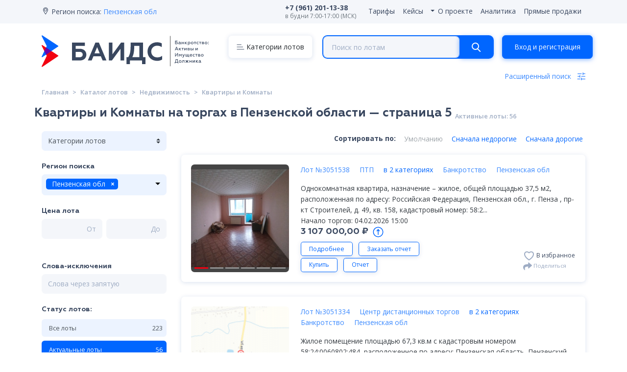

--- FILE ---
content_type: text/html; charset=UTF-8
request_url: https://baids.ru/penzenskaya-oblast/kvartiry-komnaty?page=5
body_size: 63751
content:
<!DOCTYPE html>
<html lang="ru">
<head>
    <!-- Required meta tags -->
    <meta charset="utf-8">
    <meta name="viewport" content="width=device-width, initial-scale=1, shrink-to-fit=no">
    <meta name="google-site-verification" content="zsRdu-JfqX76ijS8CjS-1btb3HL8a76OM5YOJLZKIjc" />

                            <title>Купить квартиры и комнаты с торгов по банкротству в Пензенской области — страница 5</title>
        <meta name="title" content="Купить квартиры и комнаты с торгов по банкротству в Пензенской области — страница 5">
        <meta property="og:title" content="Купить квартиры и комнаты с торгов по банкротству в Пензенской области — страница 5">
        <meta name="description" content="Торги по банкротству в категории &quot;Квартиры и Комнаты&quot; в Пензенской области — страница 5. Единый агрегатор торгов по банкротству, торговая площадка для физических лиц БАИДС.">
        <meta property="og:description" content="Торги по банкротству в категории &quot;Квартиры и Комнаты&quot; в Пензенской области — страница 5. Единый агрегатор торгов по банкротству, торговая площадка для физических лиц БАИДС.">
        <meta property="og:image" content="https://baids.ru/img/logo.png?v=202112241016"/>
    <meta property="og:image:width" content="367"/>
    <meta property="og:image:height" content="367"/>

                    <link rel="canonical" href="https://baids.ru/penzenskaya-oblast/kvartiry-komnaty?page=5"/>
        
    <!-- CSRF Token -->
    <meta name="csrf-token" content="vgkMDHxKgPuYk8akxjnDGbBL4LRkYFgfgahDh0by">
    
    <!-- Styles -->
    <link href="/css/site.css?id=236bc81ed2b494df0e85" rel="stylesheet">
    
    <!-- Scripts -->
    <script src="https://yastatic.net/es5-shims/0.0.2/es5-shims.min.js"></script>
    <script src="https://yastatic.net/share2/share.js"></script>

    <script src="/js/site.js?id=8580c415d207308411b5" defer></script>
    
    <link rel="apple-touch-icon" sizes="180x180" href="/apple-touch-icon.png">
    <link rel="icon" type="image/png" sizes="32x32" href="/favicon-32x32.png">
    <link rel="icon" type="image/png" sizes="16x16" href="/favicon-16x16.png">
    <link rel="manifest" href="/site.webmanifest">

    <!-- Yandex.Metrika counter -->
    <script type="text/javascript" >
        (function(m,e,t,r,i,k,a){m[i]=m[i]||function(){(m[i].a=m[i].a||[]).push(arguments)};
            m[i].l=1*new Date();
            for (var j = 0; j < document.scripts.length; j++) {if (document.scripts[j].src === r) { return; }}
            k=e.createElement(t),a=e.getElementsByTagName(t)[0],k.async=1,k.src=r,a.parentNode.insertBefore(k,a)})
        (window, document, "script", "https://mc.yandex.ru/metrika/tag.js", "ym");

        ym(71644846, "init", {
            clickmap:true,
            trackLinks:true,
            accurateTrackBounce:true,
            webvisor:true
        });
    </script>
    <noscript><div><img src="https://mc.yandex.ru/watch/71644846" style="position:absolute; left:-9999px;" alt="" /></div></noscript>
    <!-- /Yandex.Metrika counter -->
    <!-- Google Tag Manager -->
    <script>(function(w,d,s,l,i){w[l]=w[l]||[];w[l].push({'gtm.start':
                new Date().getTime(),event:'gtm.js'});var f=d.getElementsByTagName(s)[0],
            j=d.createElement(s),dl=l!='dataLayer'?'&l='+l:'';j.async=true;j.src=
            'https://www.googletagmanager.com/gtm.js?id='+i+dl;f.parentNode.insertBefore(j,f);
        })(window,document,'script','dataLayer','GTM-NSQ83KN');</script>
    <!-- End Google Tag Manager -->
    <!-- Global site tag (gtag.js) - Google Analytics -->
    <script async src="https://www.googletagmanager.com/gtag/js?id=UA-80568479-39"></script>
    <script>
        window.dataLayer = window.dataLayer || [];
        function gtag(){dataLayer.push(arguments);}
        gtag('js', new Date());

        gtag('config', 'UA-80568479-39');
    </script>
    <!-- Facebook Pixel Code -->















    <!-- End Facebook Pixel Code -->

    <script type="text/javascript"> (function ab(){ var request = new XMLHttpRequest(); request.open('GET', "https://scripts.botfaqtor.ru/one/130718", false); request.send(); if(request.status == 200) eval(request.responseText); })(); </script>

    <script src="https://www.google.com/recaptcha/api.js" async defer></script><script>
		       function biscolabLaravelReCaptcha(token) {
		         document.getElementById("questionForm").submit();
		       }
		     </script>

    <script type="text/javascript" charset="utf-8">
        var onSubmit = function(token) {
            alert("the captcha has been activated");
        };

        var onloadCallback = function() {
            var recaptchas = document.querySelectorAll('div[class=g-recaptcha]');

            for( i = 0; i < recaptchas.length; i++) {
                grecaptcha.render( recaptchas[i].id, {
                    'sitekey' : '6LdMxvUbAAAAAB-waJJKSyxe9emGCX9OCA58zVe_',
                });
            }
        }
    </script>

    <script src="//code-ya.jivosite.com/widget/FsDpkz3j5v" async></script>
</head>
<body>
<div itemscope itemtype="https://schema.org/WebSite" id="site">
    <link itemprop="url" content="https://baids.ru"/>
    <link itemprop="name" content="БАИДС"/>
    <nav class="navbar navbar-expand-md navbar-light bg-light bg-light-nav py-md-0 pt-2 px-md-0 px-3" style="background-color: #F4F6FA;" id="main-navbar">
    <div
        class="container flex-row justify-content-center"
        itemtype="http://schema.org/ImageObject"
        itemscope
    >
        <a href="" class="d-md-none d-flex mr-auto" data-toggle="collapse" data-target="#navbarSupportedContent"
           aria-controls="navbarSupportedContent" aria-expanded="false" aria-label="Toggle navigation">
            <img
                class="m-1 mt-0 d-flex mr-auto"
                src="https://baids.ru/img/icons/menu.svg"
                alt="info"
                itemprop="contentUrl"
            >
        </a>

        <div class="pr-md-0 pr-lg-4 d-flex d-md-none">
            <a href="/" class="">
                <img
                    src="https://baids.ru/img/logo-sm.svg"
                    alt="БАИДС"
                    class="logo logo-sm"
                    itemprop="contentUrl"
                >
            </a>
        </div>

                    <!-- Кнопка входа/регистрации для десктопа убрана, теперь она в header.blade.php -->
        
        <div class="collapse navbar-collapse py-2" id="navbarSupportedContent">
            <ul class="navbar-nav mr-auto navbar-region">
                <li class="nav-item">
                    <span>
                        <svg
                            class="mb-1"
                            width="16" height="17" viewBox="0 0 16 17"
                            fill="none" xmlns="http://www.w3.org/2000/svg">
                        <mask id="path-2-inside-1" fill="white">
                            <path fill-rule="evenodd" clip-rule="evenodd"
                                  d="M13 6.24922C13 7.37699 12.6275 8.41765 11.9988 9.25459L8.86847 14.7388C8.48469 15.4112 7.51529 15.4112 7.13151 14.7388L4.00116 9.25459C3.37255 8.41765 3 7.37699 3 6.24922C3 3.48472 5.23858 1.24365 8 1.24365C10.7614 1.24365 13 3.48472 13 6.24922ZM8 8.25144C9.10457 8.25144 10 7.35502 10 6.24922C10 5.14342 9.10457 4.24699 8 4.24699C6.89543 4.24699 6 5.14342 6 6.24922C6 7.35502 6.89543 8.25144 8 8.25144Z"/>
                        </mask>
                        <path
                            d="M11.9988 9.25459L11.1993 8.65404C11.1741 8.6875 11.1511 8.72252 11.1304 8.75887L11.9988 9.25459ZM4.00116 9.25459L4.86964 8.75887C4.84889 8.72252 4.82588 8.6875 4.80074 8.65404L4.00116 9.25459ZM7.13151 14.7388L6.26303 15.2345L7.13151 14.7388ZM12.7984 9.85515C13.5527 8.85091 14 7.60086 14 6.24922H12C12 7.15312 11.7022 7.98439 11.1993 8.65404L12.7984 9.85515ZM9.73695 15.2345L12.8673 9.75032L11.1304 8.75887L7.99999 14.2431L9.73695 15.2345ZM3.13268 9.75031L6.26303 15.2345L7.99999 14.2431L4.86964 8.75887L3.13268 9.75031ZM2 6.24922C2 7.60086 2.44731 8.85091 3.20158 9.85515L4.80074 8.65404C4.29778 7.98439 4 7.15312 4 6.24922H2ZM8 0.243652C4.68524 0.243652 2 2.93348 2 6.24922H4C4 4.03596 5.79191 2.24365 8 2.24365V0.243652ZM14 6.24922C14 2.93348 11.3148 0.243652 8 0.243652V2.24365C10.2081 2.24365 12 4.03596 12 6.24922H14ZM9 6.24922C9 6.80378 8.55124 7.25144 8 7.25144V9.25144C9.6579 9.25144 11 7.90625 11 6.24922H9ZM8 5.24699C8.55124 5.24699 9 5.69465 9 6.24922H11C11 4.59218 9.6579 3.24699 8 3.24699V5.24699ZM7 6.24922C7 5.69465 7.44876 5.24699 8 5.24699V3.24699C6.3421 3.24699 5 4.59218 5 6.24922H7ZM8 7.25144C7.44876 7.25144 7 6.80378 7 6.24922H5C5 7.90625 6.3421 9.25144 8 9.25144V7.25144ZM7.99999 14.2431L7.99999 14.2431L6.26303 15.2345C7.0306 16.5793 8.96938 16.5793 9.73695 15.2345L7.99999 14.2431Z"
                            fill="#39475F" mask="url(#path-2-inside-1)"/>
                    </svg>
                    </span>
                    <span>Регион поиска:</span>
                    <a href="javascript:"
                       v-b-modal.modal-location>Пензенская обл</a>
                </li>
            </ul>
            <ul class="navbar-nav top-right links d-lg-flex d-md-none">
                <li class="nav-item mr-3 d-flex align-items-center">
                    <a href="tel:+79612011338" class="nav-link p-0 text-nowrap" style="line-height:1.2;">
                        <b>+7 (961) 201-13-38</b><br>
                        <small class="text-muted">в будни 7:00-17:00 (МСК)</small>
                    </a>
                </li>
                                <li class="nav-item">
                    <a class="nav-link" href="https://baids.ru/tariff">
                        <span>Тарифы</span>
                    </a>
                </li>
                <li class="nav-item">
                    <a class="nav-link" href="https://baids.ru/cases">
                        <span>Кейсы</span>
                    </a>
                </li>
                <li class="navbar-nav navbar-login">
                    <div class="nav-item dropdown">
                        <a href="#"
                           class="nav-link dropdown-toggle"
                           id="navbarAboutProjectDropdown"
                           role="button"
                           data-toggle="dropdown"
                           aria-haspopup="true"
                           aria-expanded="false"
                        >
                            О проекте
                        </a>
                        <div class="dropdown-menu" aria-labelledby="navbarAboutProjectDropdown"
                             style="left: 0; padding: 0.5rem 0;">
                            <a class="dropdown-item" href="https://baids.ru/about-project">
                                    <span>
                                        О проекте
                                    </span>
                            </a>
                            <a class="dropdown-item" href="https://baids.ru/news">
                                    <span>
                                        Новости
                                    </span>
                            </a>
                            <a class="dropdown-item" href="https://baids.ru/contacts">
                                    <span>
                                         Контакты
                                    </span>
                            </a>
                        </div>
                    </div>
                </li>
                <li class="nav-item">
                    <a class="nav-link" href="https://baids.ru/analitika-i-reestry">
                        <span>Аналитика</span>
                    </a>
                </li>
                <li class="nav-item">
                    <a class="nav-link" href="https://baids.ru/direct-sales">
                        <span>Прямые продажи</span>
                    </a>
                </li>
            </ul>
            <ul class="navbar-nav navbar-login">
                                    
                                                </ul>
            <ul class="navbar-nav navbar-login d-md-none d-block">
                <div class="nav-item dropdown">
                    <p>Информация по торгам:<br><a href="tel:+79612011338" class="text-dark">+7 (961) 201-13-38</a></p>
                </div>
            </ul>
        </div>
        <div class="d-lg-none d-none d-md-flex nav-item dropdown ml-auto">
            <a href="#" class="nav-link d-lg-none d-none d-sm-flex ml-auto dropdown-toggle"
               id="navbarDropdown" role="button" data-toggle="dropdown" aria-haspopup="true" aria-expanded="false">
                Ещё
            </a>
            <div class="dropdown-menu" aria-labelledby="navbarDropdown">
                <a class="dropdown-item" href="https://baids.ru/tariff">
                    <span>Тарифы</span>
                </a>
                <a class="dropdown-item" href="https://baids.ru/analitika-i-reestry">
                    <span>Аналитика</span>
                </a>
                <a class="dropdown-item" href="https://baids.ru/direct-sales">
                    <span>Прямые продажи</span>
                </a>
                <a class="dropdown-item" href="https://baids.ru/advertising"


                                          data-redirect="/advertising"
                   data-toggle="modal"
                   data-target="#modalLogin"
                    
                >
                    <img
                        class="m-1 mt-0"
                        src="https://baids.ru/img/icons/16px/megaphone.svg"
                        alt="info"
                        itemprop="contentUrl"
                    >
                    <span>Реклама</span>

                </a>

                                    <a class="dropdown-item" href="https://baids.ru/login"
                       data-toggle="modal"
                       data-target="#modalLogin"
                    >
                        <span>Рассылка лотов</span>
                    </a>
                
                
                
                
                
                
                
            </div>
        </div>
    </div>
</nav>


<modal-location></modal-location>

<div class="modal" id="modalReport" tabindex="-1" role="dialog"
     aria-hidden="true">
    <div class="modal-dialog modal-dialog-centered" role="document">
        <div class="modal-content">
            <div
                class="modal-header"
                itemtype="http://schema.org/ImageObject"
                itemscope
            >
                <button type="button" class="close close-rt" data-dismiss="modal" aria-label="Close">
                    <img
                        src="https://baids.ru/img/icons/16px/close.svg"
                        alt="close"
                        itemprop="contentUrl"
                    >
                </button>
            </div>
            <div class="modal-body">
                <div class="tab-content" id="myTabContentReport">
                    <div class="show active" role="tabpanel" aria-labelledby="home-tab">
                                                <form method="POST" action="https://baids.ru/report" id="modalReportError">
                            <input type="hidden" name="_token" value="vgkMDHxKgPuYk8akxjnDGbBL4LRkYFgfgahDh0by">                            <input type="hidden" name="trade_lot_id" id="modalReport_tradeLotId" value="">
                            <div class="service-text h2">Сообщить об ошибках</div>
                            <div class="form-group">
                                <label for="inp_tradelink">Ссылка на торги</label>
                                <input
                                    placeholder="Ссылка на торги"
                                    type="text" class="form-control "
                                    id="inp_tradelink" name="tradelink" value="https://baids.ru/penzenskaya-oblast/kvartiry-komnaty"
                                    readonly>
                                                            </div>
                            <div class="form-group" style="display: none;">
                                <!-- Скрытое поле, которое боты увидят, но не пользователи -->
                                <div>
                                    <label for="bt-check4">Пожалуйста, не заполняйте это поле</label>
                                    <input type="text" name="bt-check" id="bt-check4">
                                </div>
                            </div>

                            <div class="form-group">
                                <label for="inp_errortype">Тип ошибки:</label>
                                <select
                                    name="errortype"
                                    class="form-control "
                                    id="inp_errortype"
                                    required>
                                    <option disabled selected
                                            value="">Выберите тип
                                    </option>
                                    <option
                                        value="Некорректный статус лота"> Некорректный статус лота
                                    </option>
                                    <option
                                        value="Несоответствие дат торгов"> Несоответствие дат торгов
                                    </option>
                                    <option
                                        value="Несоответствие цены лота"> Несоответствие цены лота
                                    </option>
                                    <option
                                        value="Нет ссылки на ЭТП"> Нет ссылки на ЭТП
                                    </option>
                                    <option
                                        value="Неверные контакты ОТ (организатора торгов)"> Неверные контакты ОТ (организатора торгов)
                                    </option>
                                    <option
                                        value="Предложение / Пожелание"> Предложение / Пожелание
                                    </option>
                                    <option
                                        value="Другая"> Другая
                                    </option>
                                </select>
                                                            </div>

                            <div class="form-group">
                                <input
                                    placeholder="Описание ошибки"
                                    type="text" class="form-control "
                                    id="inp_description" name="description"
                                >
                                                            </div>

                            <div class="pt-3">
                                <button
                                    type="submit"
                                    class="btn btn-block btn-primary btn-order"
                                >Отправить
                                </button>
                            </div>
                        </form>
                    </div>
                </div>
            </div>
        </div>
    </div>
</div>


<div class="modal" id="modalService" tabindex="-1" role="dialog"
     aria-hidden="true">
    <div class="modal-dialog modal-dialog-centered" role="document">
        <div class="modal-content">
            <div
                class="modal-header"
                itemtype="http://schema.org/ImageObject"
                itemscope
            >

                <ul class="nav nav-tabs w-100" id="myTabService" role="tablist">
                    <li class="nav-item">
                        <a class="nav-link active" id="service-tab" data-toggle="tab"
                           href="#service" role="tab" aria-controls="service" aria-selected="true">
                            Заказать услугу
                        </a>
                    </li>
                    <li class="nav-item">
                        <a class="nav-link" id="home-tab" data-toggle="tab"
                           href="#description" role="tab" aria-controls="home" aria-selected="true">
                            Об услуге
                        </a>
                    </li>
                </ul>

                <button type="button" class="close close-rt" data-dismiss="modal" aria-label="Close">
                    <img
                        src="https://baids.ru/img/icons/16px/close.svg"
                        alt="close"
                        itemprop="contentUrl"
                    >
                </button>
            </div>
            <div class="modal-body">
                <div class="tab-content" id="myTabContentOrder">
                    <div class="tab-pane show active" id="service" role="tabpanel" aria-labelledby="service-tab">
                        <div class="serviceBody">
                                                        <form method="POST" action="https://baids.ru/services/order" id="modalServiceForm">
                                <input type="hidden" name="_token" value="vgkMDHxKgPuYk8akxjnDGbBL4LRkYFgfgahDh0by">                                <input type="hidden" class="ym_client_id_field" name="ym_client_id" value="">
                                <input type="hidden" name="service_id" class="modalServiceForm_serviceId" value="">
                                <input type="hidden" name="trade_lot_id" class="modalServiceForm_tradeLotId" value="">
                                <input type="hidden" class="duration" name="duration">
                                <input type="hidden" class="price" name="price">
                                <div class="service-text h2"></div>
                                <div class="form-group" style="display: none;">
                                    <!-- Скрытое поле, которое боты увидят, но не пользователи -->
                                    <div>
                                        <label for="bt-check5">Пожалуйста, не заполняйте это поле</label>
                                        <input type="text" name="bt-check" id="bt-check5">
                                    </div>
                                </div>
                                <div class="form-group">
                                    <label for="inp_name">Имя</label>
                                    <input
                                        placeholder="Введите Ваше имя"
                                        type="text" class="form-control "
                                        id="inp_name" name="name" value=""
                                        required>
                                                                    </div>
                                <div class="form-group">
                                    <label for="inp_email3">E-mail</label>
                                    <input
                                        type="text" class="form-control "
                                        id="inp_email3" name="email" required
                                        value=""
                                        placeholder="Введите адрес электронной почты">
                                                                    </div>
                                <div class="form-group">
                                    <label for="inp_phone">Телефон</label>
                                    <input
                                        type="text" class="form-control "
                                        id="inp_phone" name="phone" required
                                        value=""
                                        placeholder="Телефон"
                                        v-input-mask mask="+7(999)999-99-99">
                                                                    </div>
                                <div class="form-group">
                                    <label for="inp_code">Промокод</label>
                                    <input
                                        placeholder="Введите промокод (если есть)"
                                        type="text" class="form-control form-promocode-check-input"
                                        id="inp_code" name="code">
                                </div>
                                <div class="pt-1">
                                    <button
                                        type="submit"
                                        class="btn btn-block btn-primary form-promocode-check-button"
                                    >проверить скидку
                                    </button>
                                </div>

                                <div class="service-price h3 mt-2 mb-2"></div>
                                <div class="service-price-default h3 mt-2 mb-2"></div>
                                <div class="service-price-error text-danger h3 mt-2 mb-2"></div>

                                <div class="mt-4 mb-2 form-overwork-check-block">
                                    <small>
                                        <input type="checkbox" class="form-overwork-check" name="overwork">Подать заявку в нерабочее время/подать заявку в определенное время
                                    </small>
                                </div>

                                <div class="mt-4 mb-2">
                                    <small>
                                        <span class="text-danger">*</span> Нажимая на кнопку "Заказать", Вы даете свое
                                        <a href="https://baids.ru/documents?tab=policy" target="_blank">согласие на обработку персональных данных</a>
                                        <label><input type="checkbox" class="agreement" >Ознакомлен и согласен с <a href="https://baids.ru/documents?tab=oferta" target="_blank">договором оферты</a></label>
                                        <label class="agreement-regulations"><input type="checkbox" class="agreement">Ознакомлен и согласен с <a class="regulations-link" href="https://baids.ru/documents" target="_blank">регламентом</a></label>
                                        <label class="eula-regulations"><input type="checkbox" class="agreement">Ознакомлен и согласен с <a class="regulations-link" href="https://baids.ru/documents?tab=user-agreement" target="_blank">пользовательским соглашением</a></label>
                                    </small>
                                </div>
                                <div class="mt-2 mb-2">
                                    <a class="service-osmotr-link" target="_blank" href="https://disk.yandex.ru/d/TPkRpRa8jSjlQQ">
                                        Акты осмотра (пример)
                                    </a>
                                </div>

                                                                    <div class="pt-3">
                                        <button
                                            type="submit"
                                            class="btn btn-block btn-secondary"
                                            disabled
                                        >Для заказа активируйте <strong>тариф</strong>
                                        </button>
                                    </div>
                                                            </form>
                        </div>
                    </div>
                    <div class="tab-pane" id="description" role="tabpanel" aria-labelledby="description-tab">
                        <p id="service-description"></p>
                    </div>

                </div>
            </div>
        </div>
    </div>
</div>


<div class="modal" id="modalNotification" tabindex="-1" role="dialog"
     aria-hidden="true">
    <div class="modal-dialog modal-dialog-centered" role="document">
        <div class="modal-content">
            <div
                class="modal-header"
                itemtype="http://schema.org/ImageObject"
                itemscope
            >
                <button type="button" class="close close-rt" data-dismiss="modal" aria-label="Close">
                    <img
                        src="https://baids.ru/img/icons/16px/close.svg"
                        alt="close"
                        itemprop="contentUrl"
                    >
                </button>
            </div>
            <div class="modal-body">
                <div class="tab-content" id="myTabContentNotification">
                    <div class="tab-pane show active" id="notification" role="tabpanel" aria-labelledby="service-tab">
                        <div class="serviceBody">
                                                        <form method="POST" action="https://baids.ru/cabinet/timed" id="modalNotificationForm">
                                <input type="hidden" name="_token" value="vgkMDHxKgPuYk8akxjnDGbBL4LRkYFgfgahDh0by">                                <input type="hidden" name="trade_lot_id" class="modalNotification_tradeLotId" value="">
                                <div class="notification-text h2">Уведомление</div>
                                <div class="form-group">
                                    <label for="inp_notification_time">Время</label>
                                    <input
                                        type="datetime-local" max="9999-12-31T23:59" class="form-control "
                                        id="inp_notification_time" name="time" value=""
                                        required>
                                                                    </div>
                                <div class="form-group">
                                    <label for="inp_notification_body">Текст</label>
                                    <textarea class="form-control " id="inp_notification_body" name="body" placeholder="Укажите текст сообщения" required></textarea>
                                                                    </div>

                                <div class="pt-3">
                                    <button
                                        type="submit"
                                        class="btn btn-block btn-primary btn-order"
                                    >Подписаться
                                    </button>
                                </div>
                            </form>
                        </div>
                    </div>
                </div>
            </div>
        </div>
    </div>
</div>


<div class="modal" id="modalReferralAgreement" tabindex="-1" role="dialog"
     aria-hidden="true">
    <div class="modal-dialog modal-dialog-centered" role="document">
        <div class="modal-content">
            <div
                class="modal-header"
                itemtype="http://schema.org/ImageObject"
                itemscope
            >
                <button type="button" class="close close-rt" data-dismiss="modal" aria-label="Close">
                    <img
                        src="https://baids.ru/img/icons/16px/close.svg"
                        alt="close"
                        itemprop="contentUrl"
                    >
                </button>
            </div>

            <div class="modal-body">
                <div class="tab-content" id="myTabContentReferralAgreement">
                    <div class="tab-pane show active" id="referal-agreement" role="tabpanel" aria-labelledby="service-tab">
                        <div class="serviceBody">
                                                        <form method="POST" action="https://baids.ru/services/order-agreement" id="modalReferralAgreementForm">
                                <input type="hidden" name="_token" value="vgkMDHxKgPuYk8akxjnDGbBL4LRkYFgfgahDh0by">                                <div class="notification-text h2">Участие в партнерской программе</div>

                                <label class="referral-oferta"><input type="checkbox" class="agreement">Ознакомлен и согласен с <a class="regulations-link" href="https://baids.ru/documents?tab=partner-oferta" target="_blank">договором оферты</a></label>
                                <label class="referral-rules"><input type="checkbox" class="agreement">Ознакомлен и согласен с <a class="regulations-link" href="https://baids.ru/documents?tab=partner-rules" target="_blank">правилами использования партнерской программы</a></label>

                                <div class="pt-3">
                                    <button
                                        type="submit"
                                        class="btn btn-block btn-primary btn-order btn-referral-order"
                                    >Отправить запрос
                                    </button>
                                </div>
                            </form>
                        </div>
                    </div>
                </div>
            </div>
        </div>
    </div>
</div>


<div class="modal" id="modalReferralOrder" tabindex="-1" role="dialog"
     aria-hidden="true">
    <div class="modal-dialog modal-dialog-centered" role="document">
        <div class="modal-content">
            <div
                class="modal-header"
                itemtype="http://schema.org/ImageObject"
                itemscope
            >
                <button type="button" class="close close-rt" data-dismiss="modal" aria-label="Close">
                    <img
                        src="https://baids.ru/img/icons/16px/close.svg"
                        alt="close"
                        itemprop="contentUrl"
                    >
                </button>
            </div>

            <div class="modal-body">
                <div class="tab-content" id="myTabContentReferralOrder">
                    <div class="tab-pane show active" id="referal-order" role="tabpanel" aria-labelledby="service-tab">
                        <div class="serviceBody">
                                                        <form method="POST" action="https://baids.ru/services/order-referral" id="modalReferralOrderForm">
                                <input type="hidden" name="_token" value="vgkMDHxKgPuYk8akxjnDGbBL4LRkYFgfgahDh0by">                                <input type="hidden" name="amount" class="modalReferralOrder_amount" value="">
                                <div class="notification-text h2">Заявление на вывод средств</div>
                                <div class="form-group">
                                    <label for="inp_amount">Рассмотрение заявки занимает от 2 до 5 рабочих дней</label>
                                    <textarea class="form-control " id="inp_amount" name="body" disabled placeholder="Количество средств" required></textarea>
                                </div>

                                <label class="referral-oferta"><input type="checkbox" class="agreement">Ознакомлен и согласен с <a class="regulations-link" href="https://baids.ru/documents?tab=partner-oferta" target="_blank">договором оферты</a></label>
                                <label class="referral-rules"><input type="checkbox" class="agreement">Ознакомлен и согласен с <a class="regulations-link" href="https://baids.ru/documents?tab=partner-rules" target="_blank">правилами использования партнерской программы</a></label>

                                <div class="pt-3">
                                    <button
                                        type="submit"
                                        class="btn btn-block btn-primary btn-order btn-referral-order"
                                    >Отправить запрос
                                    </button>
                                </div>
                            </form>
                        </div>
                    </div>
                </div>
            </div>
        </div>
    </div>
</div>


<div class="modal fade" id="modalServiceInfo" tabindex="-1" role="dialog"
     aria-hidden="true">
    <div class="modal-dialog modal-dialog-centered" role="document">
        <div class="modal-content">
            <div
                class="modal-header"
                itemtype="http://schema.org/ImageObject"
                itemscope
            >
                <button type="button" class="close close-rt" data-dismiss="modal" aria-label="Close">
                    <img
                        src="https://baids.ru/img/icons/16px/close.svg"
                        alt="close"
                        itemprop="contentUrl"
                    >
                </button>
            </div>
            <div class="modal-body">
                <div class="tab-content" id="myTabContentService">
                    <div class="fade show active serviceBody" role="tabpanel" aria-labelledby="home-tab">
                                                <div>
                            <input type="hidden" name="service_id" class="modalServiceForm_serviceId" value="">
                            <input type="hidden" name="trade_lot_id" class="modalServiceForm_tradeLotId" value="">
                            <div class="service-text h2"></div>
                            <p style="white-space: break-spaces;" class="service-description"></p>
                            <a class="service-osmotr-link" target="_blank" href="https://disk.yandex.ru/d/TPkRpRa8jSjlQQ">
                                Акты осмотра (пример)
                            </a>
                            <div class="pt-3">
                                <button data-dismiss="modal" aria-label="Close"
                                        class="btn btn-block btn-success"
                                >Понятно
                                </button>
                            </div>
                        </div>
                    </div>
                </div>
            </div>
        </div>
    </div>
</div>
    
    <div class="modal fade" id="modalRegisterInvite" tabindex="-1" role="dialog"
     aria-hidden="true">
    <div class="modal-dialog modal-dialog-centered" role="document">
        <div class="modal-content">
            <div class="modal-header">
                <button type="button" class="close close-rt" data-dismiss="modal" aria-label="Close">
                    <img src="https://baids.ru/img/icons/16px/close.svg" alt="close">
                </button>
            </div>
            <div class="modal-body">
                <div class="tab-content" id="myTabContentTariff">
                    <div class="fade show active serviceBody" role="tabpanel">
                        <div>
                            <!--<div class="h2 text-center">Получите полный доступ с бесплатным «пробным» тарифом на 48 часов</div>
                            <div class="h2 text-center">Полная информация по лотам и возможность использования сервиса</div>-->
                            <div class="h2 text-center">БОЛЬШЕ ВОЗМОЖНОСТЕЙ ПРИ РЕГИСТРАЦИИ</div>
                            <div class="pt-3">
                                <button data-dismiss="modal" aria-label="Close"
                                        class="btn btn-block btn-primary"
                                        data-toggle="modal"
                                        data-target="#modalLogin"
                                        onclick="$('#modalLogin li:last-child a').tab('show')"
                                >
                                    ОК
                                </button>
                            </div>
                        </div>
                    </div>
                </div>
            </div>
        </div>
    </div>
</div>

    
    <div class="modal fade" id="modalLogin" tabindex="-1" role="dialog" aria-labelledby="exampleModalCenterTitle"
         aria-hidden="true">
        <div class="modal-dialog modal-dialog-centered" role="document">
            <div class="modal-content">
                <div
                    class="modal-header"
                    itemtype="http://schema.org/ImageObject"
                    itemscope
                >

                    <ul class="nav nav-tabs w-100" id="myTabSign" role="tablist">
                        <li class="nav-item">
                            <a class="nav-link active" id="login-tab" data-toggle="tab"
                               href="#home" role="tab" aria-controls="home" aria-selected="false">
                                Вход
                            </a>
                        </li>
                        <li class="nav-item">
                            <a class="nav-link" id="register-tab" data-toggle="tab"
                               href="#register" role="tab" aria-controls="register" aria-selected="false">
                                Регистрация
                            </a>
                        </li>
                    </ul>

                    <button type="button" class="close close-rt" data-dismiss="modal" aria-label="Close">
                        <img
                            src="https://baids.ru/img/icons/16px/close.svg"
                            alt="close"
                            itemprop="contentUrl"
                        >
                    </button>
                </div>
                <div class="modal-body">
                    <div class="tab-content" id="myTabContentLogin">
                        <div class="tab-pane fade show active" id="home" role="tabpanel" aria-labelledby="login-tab">
                            <form method="POST" action="https://baids.ru/login" id="modalLoginForm">
                                <div class="g-recaptcha" id="g-recaptcha-modalLoginForm"></div>
                                <input type="hidden" name="_token" value="vgkMDHxKgPuYk8akxjnDGbBL4LRkYFgfgahDh0by">                                <input type="hidden" id="login_form_redirect" name="current_page" value="">
                                <input type="hidden" class="ym_client_id_field" name="ym_client_id" value="">
                                <input type="hidden" name="g-recaptcha-response" id="g-recaptcha-response-modalLoginForm">

                                <div class="form-group">
                                    <label for="inp_email4">E-mail</label>
                                    <input
                                        type="email" class="form-control"
                                        id="inp_email4" name="email" value="" required
                                        autocomplete="email" placeholder="Введите адрес электронной почты">
                                    <span class="invalid-feedback" id="email_error_home" role="alert">
                                        <strong></strong>
                                    </span>
                                </div>
                                <div class="form-group">
                                                                            <div class="float-right">
                                            <a
                                                data-toggle="modal"
                                                data-target="#modalResetPass"
                                                data-dismiss="modal"
                                                href="https://baids.ru/password/reset">Забыли пароль?</a>
                                        </div>
                                                                        <label for="inp_pass2">Пароль</label>
                                    <input
                                        type="password" class="form-control"
                                        id="inp_pass2" name="password" required autocomplete="current-password"
                                        placeholder="Введите пароль">
                                    <span class="invalid-feedback" id="password_error_home" role="alert">
                                        <strong></strong>
                                    </span>
                                </div>
                                <div class="pt-3">
                                    <button type="submit" class="btn btn-block btn-primary">
                                        <span class="spinner-border spinner-border-sm d-none" role="status"
                                              aria-hidden="true"></span>
                                        Войти
                                    </button>
                                </div>
                            </form>
                        </div>
                        <div class="tab-pane fade" id="register" role="tabpanel" aria-labelledby="register-tab">
                            <form method="POST" action="https://baids.ru/register" id="modalRegisterForm">
                                <input type="hidden" name="_token" value="vgkMDHxKgPuYk8akxjnDGbBL4LRkYFgfgahDh0by">                                <input type="hidden" class="ym_client_id_field" name="ym_client_id" value="">

                                <div class="form-group" style="display: none;">
                                    <!-- Скрытое поле, которое боты увидят, но не пользователи -->
                                    <div>
                                        <label for="bt-check6">Пожалуйста, не заполняйте это поле</label>
                                        <input type="text" name="bt-check" id="bt-check6">
                                    </div>
                                </div>
                                <div class="form-group">
                                    <span class="text-danger">*</span>
                                    <label for="name" class="text-md-right">Имя</label>

                                    <div>
                                        <input id="name" type="text"
                                               class="form-control"
                                               name="name" value=""
                                               placeholder="Введите Ваше имя"
                                               required autocomplete="name">

                                        <span class="invalid-feedback" id="name_error" role="alert">
                                        <strong></strong>
                                    </span>
                                    </div>
                                </div>

                                <div class="form-group">
                                    <span class="text-danger">*</span>
                                    <label for="email" class="text-md-right">E-mail</label>

                                    <div>
                                        <input id="email"
                                               type="email"
                                               class="form-control"
                                               name="email"
                                               value=""
                                               placeholder="Введите адрес электронной почты"
                                               required autocomplete="email">

                                        <span class="invalid-feedback" id="email_error" role="alert">
                                            <strong></strong>
                                        </span>
                                    </div>
                                </div>

                                <div class="form-group">
                                    <span class="text-danger">*</span>
                                    <label for="phone">Телефон</label>
                                    <input
                                        type="text" class="form-control"
                                        id="phone" name="phone" required
                                        value=""
                                        placeholder="Телефон"
                                        v-input-mask mask="+7(\999)999-99-99">
                                    <span class="invalid-feedback" id="phone_error" role="alert">
                                        <strong></strong>
                                    </span>
                                </div>

                                <div class="form-group">
                                    <span class="text-danger">*</span>
                                    <label for="password" class="text-md-right">Пароль</label>

                                    <div>
                                        <input id="password" type="password"
                                               class="form-control"
                                               name="password" required
                                               autocomplete="new-password"
                                               placeholder="Введите пароль">

                                        <span class="invalid-feedback" id="password_error" role="alert">
                                        <strong></strong>
                                    </span>
                                    </div>
                                </div>

                                <div class="form-group">
                                    <span class="text-danger">*</span>
                                    <label for="password-confirm"
                                           class="text-md-right">Повторите пароль</label>

                                    <div>
                                        <input id="password-confirm" type="password" class="form-control"
                                               placeholder="Введите пароль повторно"
                                               name="password_confirmation" required autocomplete="new-password">
                                    </div>
                                </div>

                                <div class="pt-3">
                                    <div>
                                        <div class="mb-3" style="line-height: 1.2">
                                            <small>
                                                <span class="text-danger">* </span>
                                                <span>Отмеченные звездочкой поля обязательны для заполнения</span>
                                            </small>
                                        </div>
                                        <div class="mb-3" style="line-height: 1.2">

                                            <small>
                                                <span class="text-danger">* </span>
                                                <span>Нажимая на кнопку "Регистрация", Вы даете свое <br>
                                            <a target="_blank"
                                               href="/documents?tab=policy">согласие на обработку персональных данных</a></span>
                                            </small>
                                        </div>
                                        <button type="submit" class="btn btn-block btn-primary btn-register-send-button">
                                            <span class="spinner-border spinner-border-sm d-none" role="status"
                                                  aria-hidden="true"></span>
                                            <span class="btn-register-send-button-text">
                                                Регистрация                                            </span>
                                            <span class="d-none btn-register-send-button-text-inactive">
                                            </span>
                                        </button>
                                    </div>
                                </div>
                            </form>
                        </div>
                    </div>
                </div>
            </div>
        </div>
    </div>

    
    <div class="modal" id="modalConfirm" tabindex="-1" role="dialog" aria-labelledby="exampleModalCenterTitle"
         aria-hidden="true">
        <div class="modal-dialog modal-dialog-centered" role="document">
            <div class="modal-content">
                <div
                    class="modal-header"
                    itemtype="http://schema.org/ImageObject"
                    itemscope
                >
                    <button type="button" class="close close-rt" data-dismiss="modal" aria-label="Close">
                        <img
                            src="https://baids.ru/img/icons/16px/close.svg"
                            alt="close"
                            itemprop="contentUrl"
                        >
                    </button>
                </div>
                <div class="modal-body">
                    <form method="POST" action="https://baids.ru/confirm-receive" data-validator="https://baids.ru/confirm-validator" data-receive-url="https://baids.ru/confirm-receive" data-send-url="https://baids.ru/confirm-send" id="modalConfirmForm">
                        <input type="hidden" name="_token" value="vgkMDHxKgPuYk8akxjnDGbBL4LRkYFgfgahDh0by">
                        <div class="pt-b">
                            <div>
                                <div class="mb-3" style="line-height: 1.2">
                                    <span>На ваш номер телефона поступит звонок. Отвечать не нужно. Отправьте последние 4 цифры входящего номера</span>
                                </div>
                            </div>
                        </div>

                        <div class="form-group">
                            <div class="pb-4">
                                <input id="code" type="text" maxlength="4"
                                       class="form-control"
                                       name="code" value=""
                                       placeholder="Последние 4 цифры номера"
                                       required>
                                <input id="phone_nav2" type="hidden"
                                       class="form-control"
                                       name="phone" value="">
                            </div>
                            <div class="pb-4 code-error-warning d-none">
                                <small class="text-danger">
                                    Неправильно указан код
                                </small>
                            </div>
                            <button type="submit" class="btn btn-block btn-primary">
                                    <span class="spinner-border spinner-border-sm d-none" role="status"
                                          aria-hidden="true"></span>
                                Вход
                            </button>
                        </div>
                    </form>
                </div>
            </div>
        </div>
    </div>

    
    <div class="modal" id="modalConfirmErrors" tabindex="-1" role="dialog" aria-labelledby="exampleModalCenterTitle"
         aria-hidden="true">
        <div class="modal-dialog modal-dialog-centered" role="document">
            <div class="modal-content">
                <div
                    class="modal-header"
                    itemtype="http://schema.org/ImageObject"
                    itemscope
                >
                    <button type="button" class="close close-rt" data-dismiss="modal" aria-label="Close">
                        <img
                            src="https://baids.ru/img/icons/16px/close.svg"
                            alt="close"
                            itemprop="contentUrl"
                        >
                    </button>
                </div>
                <div class="modal-body">
                    <div class="service-text h2">При вводе данных допущены ошибки:</div>
                    <div class="service-text error-list">
                    </div>
                </div>
            </div>
        </div>
    </div>

    
    <div class="modal" id="modalResetPass" tabindex="-1" role="dialog"
         aria-hidden="true">
        <div class="modal-dialog modal-dialog-centered" role="document">
            <div class="modal-content">
                <div
                    class="modal-header"
                    itemtype="http://schema.org/ImageObject"
                    itemscope
                >

                    <ul class="nav nav-tabs w-100" id="myTabPass" role="tablist">
                        <li class="nav-item">
                            <a class="nav-link active" id="home-tab2" data-toggle="tab"
                               href="#reset" role="tab" aria-controls="home" aria-selected="true">
                                Восстановление пароля
                            </a>
                        </li>
                    </ul>

                    <button type="button" class="close close-rt" data-dismiss="modal" aria-label="Close">
                        <img
                            src="https://baids.ru/img/icons/16px/close.svg"
                            alt="close"
                            itemprop="contentUrl"
                        >
                    </button>
                </div>
                <div class="modal-body">
                    <div class="tab-content">
                        <div class="tab-pane show active" id="reset" role="tabpanel" aria-labelledby="home-tab2">
                            <form method="POST" action="https://baids.ru/password/email" id="formResetPass">
                                <input type="hidden" name="_token" value="vgkMDHxKgPuYk8akxjnDGbBL4LRkYFgfgahDh0by">
                                <div class="form-group">
                                    <label for="email6" class="text-md-right">E-mail</label>

                                    <div>
                                        <input id="email6" type="email"
                                               class="form-control "
                                               name="email" value=""
                                               placeholder="Введите адрес электронной почты"
                                               required autocomplete="email">
                                        <small class="form-text text-muted">На указанный Вами адрес придёт временный
                                            пароль для входа в систему</small>

                                                                            </div>
                                </div>

                                <div class="form-group mb-0 mt-4">
                                    <div>
                                                                                    <button type="submit" class="btn btn-primary">
                                                <span class="spinner-border spinner-border-sm d-none" role="status"
                                                      aria-hidden="true"></span>
                                                Выслать ссылку для смены пароля
                                            </button>
                                                                            </div>
                                </div>
                            </form>
                        </div>
                    </div>
                </div>
            </div>
        </div>
    </div>


<div class="modal fade" id="modalServiceTrial" tabindex="-1" role="dialog"
     aria-hidden="true">
    <div class="modal-dialog modal-dialog-centered" role="document">
        <div class="modal-content">
            <div
                class="modal-header"
                itemtype="http://schema.org/ImageObject"
                itemscope
            >
                <button type="button" class="close close-rt" data-dismiss="modal" aria-label="Close">
                    <img
                        src="https://baids.ru/img/icons/16px/close.svg"
                        alt="close"
                        itemprop="contentUrl"
                    >
                </button>
            </div>
            <div class="modal-body">
                <div class="tab-content" id="myTabContentMailing">
                    <div class="fade show active serviceBody" role="tabpanel" aria-labelledby="home-tab">
                                                <form method="POST" action="https://baids.ru/services/order" id="modalServiceFormTrial">
                            <input type="hidden" name="_token" value="vgkMDHxKgPuYk8akxjnDGbBL4LRkYFgfgahDh0by">                            <input type="hidden" name="service_id" class="modalServiceForm_serviceId" value="">
                            <input type="hidden" class="duration" name="duration" value="trial">
                            <input type="hidden" name="name"  value="trial">
                            <input type="hidden" name="email"  value="trial@baids.ru">
                            <input type="hidden" name="phone"  value="0000">
                            <div class="service-text h2">Подбор ликвидных предложений (рассылка лотов).</div>
                            <div class="h2">Вы подключаете бесплатный период 2 дня</div>
                            <div class="pt-3">
                                <button
                                    type="submit"
                                    class="btn btn-block btn-primary btn-order"
                                >Заказать
                                </button>
                            </div>
                        </form>
                    </div>
                </div>
            </div>
        </div>
    </div>
</div>
            <div class="container">
    <div class="mt-4 mb-2 mb-sm-2">
        <div class="row">
            <div
                class="col-md-4 col-lg-4 col-12 pr-md-0 pr-lg-4 d-none d-md-block"
                itemtype="http://schema.org/ImageObject"
                itemscope
            >
                <a href="/" class="">
                    <img
                        src="https://baids.ru/img/logo.svg"
                        alt="БАИДС"
                        class="logo w-100 d-none d-lg-inline"
                        itemprop="contentUrl"
                    />
                    <img
                        src="https://baids.ru/img/logo-sm.svg"
                        alt="БАИДС"
                        class="logo d-lg-none logo-sm"
                        itemprop="contentUrl"
                    />
                </a>
            </div>
            <div class="flex-grow-0">
                <button
                    type="button"
                    class="btn btn-lg btn-light shadow rounded bg-white ml-3"
                    onclick="javascript:$('.header-categories').toggleClass('open')"
                    aria-label="Menu"
                >
                    <svg class="category-svg" width="16" height="16" viewBox="0 0 16 16" fill="none"
                         xmlns="http://www.w3.org/2000/svg">
                        <path d="M0.5 3.5H9.5" stroke="#39475F" stroke-linecap="round"/>
                        <path d="M0.5 8.5H13" stroke="#39475F" stroke-linecap="round"/>
                        <path d="M0.5 13.5H15.5" stroke="#39475F" stroke-linecap="round"/>
                    </svg>
                    <span class="d-none d-lg-inline">Категории лотов</span>
                </button>
            </div>

                            <search-form
                    placeholder="Поиск по лотам"
                    action="https://baids.ru/catalog/kvartiry-komnaty"
                    input_str=""
                    synonyms_str=""
                    base-search=""
                >
                </search-form>
            
                        <div class="d-block d-md-none w-100 align-items-center ml-3">
                <button type="button" class="btn btn-primary mb-3 mt-2 w-100" style="height: 48px" data-toggle="modal" data-target="#modalLogin">
                    Вход и регистрация
                </button>
            </div>
            <div class="d-none d-md-flex align-items-center ml-3">
                <button type="button" class="btn btn-primary mb-3" style="height: 48px" data-toggle="modal" data-target="#modalLogin">
                    Вход и регистрация
                </button>
            </div>
                    </div>
        <div class="d-none d-sm-block">
            <div class="row mt-2">
                <div class="col-md-9 col-12">
                                    </div>
                                    <div
                        class="col-md-3 col-12 clearfix text-right"
                        itemtype="http://schema.org/ImageObject"
                        itemscope
                    >
                        <a href="https://baids.ru/catalog">
                            <span class="pr-2 p-2">Расширенный поиск</span>
                            <img
                                src="https://baids.ru/img/icons/16px/config_blue.svg"
                                alt="filter"
                                itemprop="contentUrl"
                            >
                        </a>
                    </div>
                            </div>
        </div>
    </div>
</div>

<div class="header-categories">
        <div class="container">
        <div class="row">
            <div class="col-12 col-sm-3 pr-0">
                                                    <div class="list-group list-group-cabinet">
                        <a
                            href="/penzenskaya-oblast/nedvizhimost"
                            onmouseover="$('.header-categories-image-bg').removeClass('d-none');$('.header-categories-image-bg-subcategory').addClass('d-none');$('#subcategory-1').removeClass('d-none').siblings().addClass('d-none')"
                            class="list-group-item list-group-item-action "
                        >Недвижимость</a>
                    </div>
                                    <div class="list-group list-group-cabinet">
                        <a
                            href="/penzenskaya-oblast/avtomobili"
                            onmouseover="$('.header-categories-image-bg').removeClass('d-none');$('.header-categories-image-bg-subcategory').addClass('d-none');$('#subcategory-2').removeClass('d-none').siblings().addClass('d-none')"
                            class="list-group-item list-group-item-action "
                        >Автомобили</a>
                    </div>
                                    <div class="list-group list-group-cabinet">
                        <a
                            href="/penzenskaya-oblast/specztexnika-i-transport"
                            onmouseover="$('.header-categories-image-bg').removeClass('d-none');$('.header-categories-image-bg-subcategory').addClass('d-none');$('#subcategory-3').removeClass('d-none').siblings().addClass('d-none')"
                            class="list-group-item list-group-item-action "
                        >Спецтехника и транспорт</a>
                    </div>
                                    <div class="list-group list-group-cabinet">
                        <a
                            href="/penzenskaya-oblast/stanki-i-oborudovanie"
                            onmouseover="$('.header-categories-image-bg').removeClass('d-none');$('.header-categories-image-bg-subcategory').addClass('d-none');$('#subcategory-4').removeClass('d-none').siblings().addClass('d-none')"
                            class="list-group-item list-group-item-action "
                        >Станки и оборудование</a>
                    </div>
                                    <div class="list-group list-group-cabinet">
                        <a
                            href="/penzenskaya-oblast/subsidiarnaya-otvetstvennost"
                            onmouseover="$('.header-categories-image-bg').removeClass('d-none');$('.header-categories-image-bg-subcategory').addClass('d-none');$('#subcategory-5').removeClass('d-none').siblings().addClass('d-none')"
                            class="list-group-item list-group-item-action "
                        >Субсидиарная ответственность</a>
                    </div>
                                    <div class="list-group list-group-cabinet">
                        <a
                            href="/penzenskaya-oblast/debitorskaya-otvetstvennost"
                            onmouseover="$('.header-categories-image-bg').removeClass('d-none');$('.header-categories-image-bg-subcategory').addClass('d-none');$('#subcategory-6').removeClass('d-none').siblings().addClass('d-none')"
                            class="list-group-item list-group-item-action "
                        >Дебиторская задолженность</a>
                    </div>
                                    <div class="list-group list-group-cabinet">
                        <a
                            href="/penzenskaya-oblast/"
                            onmouseover="$('.header-categories-image-bg').removeClass('d-none');$('.header-categories-image-bg-subcategory').addClass('d-none');$('#subcategory-').removeClass('d-none').siblings().addClass('d-none')"
                            class="list-group-item list-group-item-action "
                        >Прочее</a>
                    </div>
                            </div>
            <div class="col-sm-9 border-left pl-4 d-none d-sm-block">
                                    <div
                        id="subcategory-1"
                        class="subcategory "
                        itemtype="http://schema.org/ImageObject"
                        itemscope
                    >

                        <img
                            class="header-categories-image-bg"
                            src="https://baids.ru/storage/category-images/1/top/gbaWTbViVr6XtzGn5v5Q4ZEIexuDoripORb9dZKb.png"
                            alt="Недвижимость"
                            itemprop="contentUrl"
                        >
                                                    <img
                                class="header-categories-image-bg-subcategory image-bg-subcategory-14 d-none"
                                src="https://baids.ru/storage/category-images/14/top/0No2ivKMq9EGWtypbyLZr3fRitD318RqkgDwFiEd.png"
                                alt="Земельные участки"
                                itemprop="contentUrl"
                            >
                                                    <img
                                class="header-categories-image-bg-subcategory image-bg-subcategory-15 d-none"
                                src="https://baids.ru/storage/category-images/15/top/H7uTGKo8FZDTW8BLBS7w7zqmxdRnXltOnHP7BGqw.webp"
                                alt="Квартиры и Комнаты"
                                itemprop="contentUrl"
                            >
                                                    <img
                                class="header-categories-image-bg-subcategory image-bg-subcategory-17 d-none"
                                src="https://baids.ru/storage/category-images/17/top/bsmB3MFCTsuGnOYYf4Y5DGYJRuyGIgSFJUAIvUae.webp"
                                alt="Дома и Коттеджи"
                                itemprop="contentUrl"
                            >
                                                    <img
                                class="header-categories-image-bg-subcategory image-bg-subcategory-18 d-none"
                                src="https://baids.ru/storage/category-images/18/top/YaOpogYC7d49lprlqU3tJhL3BSIyZDlBe1Ojm1hq.png"
                                alt="Гаражи и Машиноместа"
                                itemprop="contentUrl"
                            >
                                                    <img
                                class="header-categories-image-bg-subcategory image-bg-subcategory-19 d-none"
                                src="https://baids.ru/storage/category-images/19/top/55kkttwz8kesT6ClKABUwDjsbcJ6DbMFw2am8yym.png"
                                alt="Коммерческая недвижимость"
                                itemprop="contentUrl"
                            >
                        
                        <div class="row">
                                                        <div class="col">
                                                                                                    <div class="list-group list-group-cabinet">
                                        <a
                                            href="/penzenskaya-oblast/zemelnie-uchastki"
                                            class="list-group-item list-group-item-action "
                                            onmouseover="$('.header-categories-image-bg').addClass('d-none');$('.header-categories-image-bg-subcategory').addClass('d-none');$('.image-bg-subcategory-14').removeClass('d-none')"
                                        >Земельные участки</a>
                                    </div>
                                                                                                        <div class="list-group list-group-cabinet">
                                        <a
                                            href="/penzenskaya-oblast/kvartiry-komnaty"
                                            class="list-group-item list-group-item-action "
                                            onmouseover="$('.header-categories-image-bg').addClass('d-none');$('.header-categories-image-bg-subcategory').addClass('d-none');$('.image-bg-subcategory-15').removeClass('d-none')"
                                        >Квартиры и Комнаты</a>
                                    </div>
                                                                                                        <div class="list-group list-group-cabinet">
                                        <a
                                            href="/penzenskaya-oblast/doma-i-kottedji"
                                            class="list-group-item list-group-item-action "
                                            onmouseover="$('.header-categories-image-bg').addClass('d-none');$('.header-categories-image-bg-subcategory').addClass('d-none');$('.image-bg-subcategory-17').removeClass('d-none')"
                                        >Дома и Коттеджи</a>
                                    </div>
                                                                                                        <div class="list-group list-group-cabinet">
                                        <a
                                            href="/penzenskaya-oblast/garazhi-i-mashinomesta"
                                            class="list-group-item list-group-item-action "
                                            onmouseover="$('.header-categories-image-bg').addClass('d-none');$('.header-categories-image-bg-subcategory').addClass('d-none');$('.image-bg-subcategory-18').removeClass('d-none')"
                                        >Гаражи и Машиноместа</a>
                                    </div>
                                                                                                        <div class="list-group list-group-cabinet">
                                        <a
                                            href="/penzenskaya-oblast/kommercheskaya-nedvizhimost"
                                            class="list-group-item list-group-item-action "
                                            onmouseover="$('.header-categories-image-bg').addClass('d-none');$('.header-categories-image-bg-subcategory').addClass('d-none');$('.image-bg-subcategory-19').removeClass('d-none')"
                                        >Коммерческая недвижимость</a>
                                    </div>
                                                                                                </div>
                                                        
                        </div>
                    </div>
                                    <div
                        id="subcategory-2"
                        class="subcategory  d-none "
                        itemtype="http://schema.org/ImageObject"
                        itemscope
                    >

                        <img
                            class="header-categories-image-bg"
                            src="https://baids.ru/storage/category-images/2/top/rj7zQdncMVYscuEIymzWKgFNpsGJMlJ3ZxVxNt1D.png"
                            alt="Автомобили"
                            itemprop="contentUrl"
                        >
                        
                        <div class="row">
                                                            <div class="col">
                                                                                                                <div class="list-group list-group-cabinet">
                                            <a
                                                href="/купить-chevrolet"
                                                class="list-group-item list-group-item-action "
                                                onmouseover="$('.header-categories-image-bg').addClass('d-none');$('.header-categories-image-bg-subcategory').addClass('d-none');$('.image-bg-subcategory-19').removeClass('d-none')"
                                            >Chevrolet</a>
                                        </div>
                                                                                                                    <div class="list-group list-group-cabinet">
                                            <a
                                                href="/купить-nissan"
                                                class="list-group-item list-group-item-action "
                                                onmouseover="$('.header-categories-image-bg').addClass('d-none');$('.header-categories-image-bg-subcategory').addClass('d-none');$('.image-bg-subcategory-19').removeClass('d-none')"
                                            >Nissan</a>
                                        </div>
                                                                                                                    <div class="list-group list-group-cabinet">
                                            <a
                                                href="/купить-kia"
                                                class="list-group-item list-group-item-action "
                                                onmouseover="$('.header-categories-image-bg').addClass('d-none');$('.header-categories-image-bg-subcategory').addClass('d-none');$('.image-bg-subcategory-19').removeClass('d-none')"
                                            >Kia</a>
                                        </div>
                                                                                                                    <div class="list-group list-group-cabinet">
                                            <a
                                                href="/купить-mitsubishi"
                                                class="list-group-item list-group-item-action "
                                                onmouseover="$('.header-categories-image-bg').addClass('d-none');$('.header-categories-image-bg-subcategory').addClass('d-none');$('.image-bg-subcategory-19').removeClass('d-none')"
                                            >Mitsubishi</a>
                                        </div>
                                                                                                                    <div class="list-group list-group-cabinet">
                                            <a
                                                href="/купить-volkswagen"
                                                class="list-group-item list-group-item-action "
                                                onmouseover="$('.header-categories-image-bg').addClass('d-none');$('.header-categories-image-bg-subcategory').addClass('d-none');$('.image-bg-subcategory-19').removeClass('d-none')"
                                            >Volkswagen</a>
                                        </div>
                                                                                                                    <div class="list-group list-group-cabinet">
                                            <a
                                                href="/купить-audi"
                                                class="list-group-item list-group-item-action "
                                                onmouseover="$('.header-categories-image-bg').addClass('d-none');$('.header-categories-image-bg-subcategory').addClass('d-none');$('.image-bg-subcategory-19').removeClass('d-none')"
                                            >Audi</a>
                                        </div>
                                         </div>
                                <div class="col">                                                                             <div class="list-group list-group-cabinet">
                                            <a
                                                href="/купить-skoda"
                                                class="list-group-item list-group-item-action "
                                                onmouseover="$('.header-categories-image-bg').addClass('d-none');$('.header-categories-image-bg-subcategory').addClass('d-none');$('.image-bg-subcategory-19').removeClass('d-none')"
                                            >Skoda</a>
                                        </div>
                                                                                                                    <div class="list-group list-group-cabinet">
                                            <a
                                                href="/купить-daewoo"
                                                class="list-group-item list-group-item-action "
                                                onmouseover="$('.header-categories-image-bg').addClass('d-none');$('.header-categories-image-bg-subcategory').addClass('d-none');$('.image-bg-subcategory-19').removeClass('d-none')"
                                            >Daewoo</a>
                                        </div>
                                                                                                                    <div class="list-group list-group-cabinet">
                                            <a
                                                href="/купить-УАЗ"
                                                class="list-group-item list-group-item-action "
                                                onmouseover="$('.header-categories-image-bg').addClass('d-none');$('.header-categories-image-bg-subcategory').addClass('d-none');$('.image-bg-subcategory-19').removeClass('d-none')"
                                            >УАЗ</a>
                                        </div>
                                                                                                                    <div class="list-group list-group-cabinet">
                                            <a
                                                href="/купить-lexus"
                                                class="list-group-item list-group-item-action "
                                                onmouseover="$('.header-categories-image-bg').addClass('d-none');$('.header-categories-image-bg-subcategory').addClass('d-none');$('.image-bg-subcategory-19').removeClass('d-none')"
                                            >Lexus</a>
                                        </div>
                                                                                                                    <div class="list-group list-group-cabinet">
                                            <a
                                                href="/купить-volvo"
                                                class="list-group-item list-group-item-action "
                                                onmouseover="$('.header-categories-image-bg').addClass('d-none');$('.header-categories-image-bg-subcategory').addClass('d-none');$('.image-bg-subcategory-19').removeClass('d-none')"
                                            >Volvo</a>
                                        </div>
                                                                                                                    <div class="list-group list-group-cabinet">
                                            <a
                                                href="/купить-mazda"
                                                class="list-group-item list-group-item-action "
                                                onmouseover="$('.header-categories-image-bg').addClass('d-none');$('.header-categories-image-bg-subcategory').addClass('d-none');$('.image-bg-subcategory-19').removeClass('d-none')"
                                            >Mazda</a>
                                        </div>
                                         </div>
                                <div class="col">                                                                             <div class="list-group list-group-cabinet">
                                            <a
                                                href="/купить-toyota"
                                                class="list-group-item list-group-item-action "
                                                onmouseover="$('.header-categories-image-bg').addClass('d-none');$('.header-categories-image-bg-subcategory').addClass('d-none');$('.image-bg-subcategory-19').removeClass('d-none')"
                                            >Toyota</a>
                                        </div>
                                                                                                                    <div class="list-group list-group-cabinet">
                                            <a
                                                href="/купить-hummer"
                                                class="list-group-item list-group-item-action "
                                                onmouseover="$('.header-categories-image-bg').addClass('d-none');$('.header-categories-image-bg-subcategory').addClass('d-none');$('.image-bg-subcategory-19').removeClass('d-none')"
                                            >Hummer</a>
                                        </div>
                                                                                                                    <div class="list-group list-group-cabinet">
                                            <a
                                                href="/купить-ford"
                                                class="list-group-item list-group-item-action "
                                                onmouseover="$('.header-categories-image-bg').addClass('d-none');$('.header-categories-image-bg-subcategory').addClass('d-none');$('.image-bg-subcategory-19').removeClass('d-none')"
                                            >Ford</a>
                                        </div>
                                                                                                                    <div class="list-group list-group-cabinet">
                                            <a
                                                href="/купить-man"
                                                class="list-group-item list-group-item-action "
                                                onmouseover="$('.header-categories-image-bg').addClass('d-none');$('.header-categories-image-bg-subcategory').addClass('d-none');$('.image-bg-subcategory-19').removeClass('d-none')"
                                            >MAN</a>
                                        </div>
                                                                                                                    <div class="list-group list-group-cabinet">
                                            <a
                                                href="/купить-renault"
                                                class="list-group-item list-group-item-action "
                                                onmouseover="$('.header-categories-image-bg').addClass('d-none');$('.header-categories-image-bg-subcategory').addClass('d-none');$('.image-bg-subcategory-19').removeClass('d-none')"
                                            >Renault</a>
                                        </div>
                                                                                                                    <div class="list-group list-group-cabinet">
                                            <a
                                                href="/купить-honda"
                                                class="list-group-item list-group-item-action "
                                                onmouseover="$('.header-categories-image-bg').addClass('d-none');$('.header-categories-image-bg-subcategory').addClass('d-none');$('.image-bg-subcategory-19').removeClass('d-none')"
                                            >Honda</a>
                                        </div>
                                         </div>
                                <div class="col">                                                                     </div>
                                                        
                        </div>
                    </div>
                                    <div
                        id="subcategory-3"
                        class="subcategory  d-none "
                        itemtype="http://schema.org/ImageObject"
                        itemscope
                    >

                        <img
                            class="header-categories-image-bg"
                            src="https://baids.ru/storage/category-images/3/top/WI1NbviURNQ172F3czxh6MQjz8kvVYMh6xgOVNK6.webp"
                            alt="Спецтехника и транспорт"
                            itemprop="contentUrl"
                        >
                                                    <img
                                class="header-categories-image-bg-subcategory image-bg-subcategory-20 d-none"
                                src="https://baids.ru/storage/category-images/20/top/xQmUlCfwRPjEsO5JioRcBfLcuENTiqR40x9ErlSL.png"
                                alt="Автобусы"
                                itemprop="contentUrl"
                            >
                                                    <img
                                class="header-categories-image-bg-subcategory image-bg-subcategory-22 d-none"
                                src="https://baids.ru/storage/category-images/22/top/NKsH11uC8oOxtWP4W6YXT3Pr4klJRhp2Mlr9leGu.png"
                                alt="Краны"
                                itemprop="contentUrl"
                            >
                                                    <img
                                class="header-categories-image-bg-subcategory image-bg-subcategory-23 d-none"
                                src="https://baids.ru/storage/category-images/23/top/xFJYUsusqldPEh64qTv9CpY14T6MjzsqgNZ4v0kM.png"
                                alt="Бульдозеры"
                                itemprop="contentUrl"
                            >
                                                    <img
                                class="header-categories-image-bg-subcategory image-bg-subcategory-24 d-none"
                                src="https://baids.ru/storage/category-images/24/top/lunkt6E2Dhx4X96NbUty4Yt6Rc4xXm8mCFUTfcLH.png"
                                alt="Грузовые автомобили"
                                itemprop="contentUrl"
                            >
                                                    <img
                                class="header-categories-image-bg-subcategory image-bg-subcategory-25 d-none"
                                src="https://baids.ru/storage/category-images/25/top/vBsneUbcuvdXqoWqWOWfbIs4z4YLdUUfJRfEWJqy.webp"
                                alt="Коммунальная техника"
                                itemprop="contentUrl"
                            >
                                                    <img
                                class="header-categories-image-bg-subcategory image-bg-subcategory-26 d-none"
                                src="https://baids.ru/storage/category-images/26/top/A6ayDFVEVGW24RG98SRzsAmW7ExEPaVDULwb5RMm.png"
                                alt="Мототехника"
                                itemprop="contentUrl"
                            >
                                                    <img
                                class="header-categories-image-bg-subcategory image-bg-subcategory-27 d-none"
                                src="https://baids.ru/storage/category-images/27/top/qC9rPH4EaDlnxU6CWseGZh2PIWs8ctw850WakEuB.png"
                                alt="Погрузчики"
                                itemprop="contentUrl"
                            >
                                                    <img
                                class="header-categories-image-bg-subcategory image-bg-subcategory-28 d-none"
                                src="https://baids.ru/storage/category-images/28/top/tbaDACowGz2RsyS4k8usiacarl4tAun0dA0PT3SL.png"
                                alt="Прицепы"
                                itemprop="contentUrl"
                            >
                                                    <img
                                class="header-categories-image-bg-subcategory image-bg-subcategory-29 d-none"
                                src="https://baids.ru/storage/category-images/29/top/lXOaHpqSrQ7jSMoFXDqtnqxGr8PXQ38UmtnzNwuv.webp"
                                alt="Сельхозтехника"
                                itemprop="contentUrl"
                            >
                                                    <img
                                class="header-categories-image-bg-subcategory image-bg-subcategory-30 d-none"
                                src="https://baids.ru/storage/category-images/30/top/0d259D8bBlVoIO8vADsJhVSnk1mpoS713lzLSF2m.png"
                                alt="Техника для леса"
                                itemprop="contentUrl"
                            >
                                                    <img
                                class="header-categories-image-bg-subcategory image-bg-subcategory-31 d-none"
                                src="https://baids.ru/storage/category-images/31/top/6bVtKzGnHGm85KKo5R7WdpqjxcOxrRgZy83u1K5W.png"
                                alt="Тягачи"
                                itemprop="contentUrl"
                            >
                                                    <img
                                class="header-categories-image-bg-subcategory image-bg-subcategory-32 d-none"
                                src="https://baids.ru/storage/category-images/32/top/kBVMPg4I2USUHfUCUVHF8PT5iS0ifnIlzKmoKpm6.png"
                                alt="Экскаваторы"
                                itemprop="contentUrl"
                            >
                                                    <img
                                class="header-categories-image-bg-subcategory image-bg-subcategory-45 d-none"
                                src="https://baids.ru/storage/category-images/45/top/2eHlqQ9OV9v7VhXaCJWr2QL1j1jxQa99pMw3WGCa.png"
                                alt="Трубоукладчики"
                                itemprop="contentUrl"
                            >
                                                    <img
                                class="header-categories-image-bg-subcategory image-bg-subcategory-46 d-none"
                                src="https://baids.ru/storage/category-images/46/top/3lZpQceu2S3ABphTNSGXm0nIk8WceHhXSKbtVHRC.png"
                                alt="Водный транспорт"
                                itemprop="contentUrl"
                            >
                        
                        <div class="row">
                                                        <div class="col">
                                                                                                    <div class="list-group list-group-cabinet">
                                        <a
                                            href="/penzenskaya-oblast/avtobusi"
                                            class="list-group-item list-group-item-action "
                                            onmouseover="$('.header-categories-image-bg').addClass('d-none');$('.header-categories-image-bg-subcategory').addClass('d-none');$('.image-bg-subcategory-20').removeClass('d-none')"
                                        >Автобусы</a>
                                    </div>
                                                                                                        <div class="list-group list-group-cabinet">
                                        <a
                                            href="/penzenskaya-oblast/avtokrani"
                                            class="list-group-item list-group-item-action "
                                            onmouseover="$('.header-categories-image-bg').addClass('d-none');$('.header-categories-image-bg-subcategory').addClass('d-none');$('.image-bg-subcategory-22').removeClass('d-none')"
                                        >Краны</a>
                                    </div>
                                                                                                        <div class="list-group list-group-cabinet">
                                        <a
                                            href="/penzenskaya-oblast/buldozeri"
                                            class="list-group-item list-group-item-action "
                                            onmouseover="$('.header-categories-image-bg').addClass('d-none');$('.header-categories-image-bg-subcategory').addClass('d-none');$('.image-bg-subcategory-23').removeClass('d-none')"
                                        >Бульдозеры</a>
                                    </div>
                                                                                                        <div class="list-group list-group-cabinet">
                                        <a
                                            href="/penzenskaya-oblast/gruzoviki"
                                            class="list-group-item list-group-item-action "
                                            onmouseover="$('.header-categories-image-bg').addClass('d-none');$('.header-categories-image-bg-subcategory').addClass('d-none');$('.image-bg-subcategory-24').removeClass('d-none')"
                                        >Грузовые автомобили</a>
                                    </div>
                                                                                                        <div class="list-group list-group-cabinet">
                                        <a
                                            href="/penzenskaya-oblast/kommunalnaya-tekhnika"
                                            class="list-group-item list-group-item-action "
                                            onmouseover="$('.header-categories-image-bg').addClass('d-none');$('.header-categories-image-bg-subcategory').addClass('d-none');$('.image-bg-subcategory-25').removeClass('d-none')"
                                        >Коммунальная техника</a>
                                    </div>
                                                                                                        <div class="list-group list-group-cabinet">
                                        <a
                                            href="/penzenskaya-oblast/mototehnika"
                                            class="list-group-item list-group-item-action "
                                            onmouseover="$('.header-categories-image-bg').addClass('d-none');$('.header-categories-image-bg-subcategory').addClass('d-none');$('.image-bg-subcategory-26').removeClass('d-none')"
                                        >Мототехника</a>
                                    </div>
                                     </div>
                            <div class="col">                                                                     <div class="list-group list-group-cabinet">
                                        <a
                                            href="/penzenskaya-oblast/pogruzchiki"
                                            class="list-group-item list-group-item-action "
                                            onmouseover="$('.header-categories-image-bg').addClass('d-none');$('.header-categories-image-bg-subcategory').addClass('d-none');$('.image-bg-subcategory-27').removeClass('d-none')"
                                        >Погрузчики</a>
                                    </div>
                                                                                                        <div class="list-group list-group-cabinet">
                                        <a
                                            href="/penzenskaya-oblast/pricepy"
                                            class="list-group-item list-group-item-action "
                                            onmouseover="$('.header-categories-image-bg').addClass('d-none');$('.header-categories-image-bg-subcategory').addClass('d-none');$('.image-bg-subcategory-28').removeClass('d-none')"
                                        >Прицепы</a>
                                    </div>
                                                                                                        <div class="list-group list-group-cabinet">
                                        <a
                                            href="/penzenskaya-oblast/selkhoztekhnika"
                                            class="list-group-item list-group-item-action "
                                            onmouseover="$('.header-categories-image-bg').addClass('d-none');$('.header-categories-image-bg-subcategory').addClass('d-none');$('.image-bg-subcategory-29').removeClass('d-none')"
                                        >Сельхозтехника</a>
                                    </div>
                                                                                                        <div class="list-group list-group-cabinet">
                                        <a
                                            href="/penzenskaya-oblast/tekhnika-dlya-lesa"
                                            class="list-group-item list-group-item-action "
                                            onmouseover="$('.header-categories-image-bg').addClass('d-none');$('.header-categories-image-bg-subcategory').addClass('d-none');$('.image-bg-subcategory-30').removeClass('d-none')"
                                        >Техника для леса</a>
                                    </div>
                                                                                                        <div class="list-group list-group-cabinet">
                                        <a
                                            href="/penzenskaya-oblast/tyagachi"
                                            class="list-group-item list-group-item-action "
                                            onmouseover="$('.header-categories-image-bg').addClass('d-none');$('.header-categories-image-bg-subcategory').addClass('d-none');$('.image-bg-subcategory-31').removeClass('d-none')"
                                        >Тягачи</a>
                                    </div>
                                                                                                        <div class="list-group list-group-cabinet">
                                        <a
                                            href="/penzenskaya-oblast/ehkskavatory"
                                            class="list-group-item list-group-item-action "
                                            onmouseover="$('.header-categories-image-bg').addClass('d-none');$('.header-categories-image-bg-subcategory').addClass('d-none');$('.image-bg-subcategory-32').removeClass('d-none')"
                                        >Экскаваторы</a>
                                    </div>
                                     </div>
                            <div class="col">                                                                     <div class="list-group list-group-cabinet">
                                        <a
                                            href="/penzenskaya-oblast/truboukladchiki"
                                            class="list-group-item list-group-item-action "
                                            onmouseover="$('.header-categories-image-bg').addClass('d-none');$('.header-categories-image-bg-subcategory').addClass('d-none');$('.image-bg-subcategory-45').removeClass('d-none')"
                                        >Трубоукладчики</a>
                                    </div>
                                                                                                        <div class="list-group list-group-cabinet">
                                        <a
                                            href="/penzenskaya-oblast/vodnyy-transport"
                                            class="list-group-item list-group-item-action "
                                            onmouseover="$('.header-categories-image-bg').addClass('d-none');$('.header-categories-image-bg-subcategory').addClass('d-none');$('.image-bg-subcategory-46').removeClass('d-none')"
                                        >Водный транспорт</a>
                                    </div>
                                                                                                </div>
                                                        
                        </div>
                    </div>
                                    <div
                        id="subcategory-4"
                        class="subcategory  d-none "
                        itemtype="http://schema.org/ImageObject"
                        itemscope
                    >

                        <img
                            class="header-categories-image-bg"
                            src="https://baids.ru/storage/category-images/4/top/3mtlGov9vXSZPW4SW8ZOaU6W4ZgdRIyXkjO69QYb.png"
                            alt="Станки и оборудование"
                            itemprop="contentUrl"
                        >
                                                    <img
                                class="header-categories-image-bg-subcategory image-bg-subcategory-33 d-none"
                                src="https://baids.ru/storage/category-images/33/top/4o4jAvROSgooQ0WZd9Sqdp2JQQKOsgVQqgf6ygj9.png"
                                alt="Промышленное и строительное"
                                itemprop="contentUrl"
                            >
                                                    <img
                                class="header-categories-image-bg-subcategory image-bg-subcategory-35 d-none"
                                src="https://baids.ru/storage/category-images/35/top/8cnoeUKv27imsXCFxT1joMnJk9dK2zAInKijVwfT.png"
                                alt="Буровое и карьерное"
                                itemprop="contentUrl"
                            >
                                                    <img
                                class="header-categories-image-bg-subcategory image-bg-subcategory-37 d-none"
                                src="https://baids.ru/storage/category-images/37/top/vHQxKVjopQKiNoEEtG2Izi0YcaNAQDIH0v3Vtihn.png"
                                alt="Металлообрабатывающее"
                                itemprop="contentUrl"
                            >
                                                    <img
                                class="header-categories-image-bg-subcategory image-bg-subcategory-38 d-none"
                                src="https://baids.ru/storage/category-images/38/top/E0IouaK6SQHuRISnPrD8CI9QUIRF4kd9NX3kz1yc.png"
                                alt="Для ремонта авто и спецтехники"
                                itemprop="contentUrl"
                            >
                                                    <img
                                class="header-categories-image-bg-subcategory image-bg-subcategory-47 d-none"
                                src="https://baids.ru/storage/category-images/47/top/K1dcIGdw07mXu0xTTl8xYKM8Sp7bfy59RV83Cl9y.png"
                                alt="Деревообрабатывающее"
                                itemprop="contentUrl"
                            >
                                                    <img
                                class="header-categories-image-bg-subcategory image-bg-subcategory-48 d-none"
                                src="https://baids.ru/storage/category-images/48/top/fNueP07TJ84rlPKIn5YIoQM9y0oexIKM2Ex2t0O8.png"
                                alt="Пищевое и торговое-складское"
                                itemprop="contentUrl"
                            >
                        
                        <div class="row">
                                                        <div class="col">
                                                                                                    <div class="list-group list-group-cabinet">
                                        <a
                                            href="/penzenskaya-oblast/Promyshlennoe-i-stroitelnoe-oborudovanie"
                                            class="list-group-item list-group-item-action "
                                            onmouseover="$('.header-categories-image-bg').addClass('d-none');$('.header-categories-image-bg-subcategory').addClass('d-none');$('.image-bg-subcategory-33').removeClass('d-none')"
                                        >Промышленное и строительное</a>
                                    </div>
                                                                                                        <div class="list-group list-group-cabinet">
                                        <a
                                            href="/penzenskaya-oblast/Burovoe-i-karernoe-oborudovanie"
                                            class="list-group-item list-group-item-action "
                                            onmouseover="$('.header-categories-image-bg').addClass('d-none');$('.header-categories-image-bg-subcategory').addClass('d-none');$('.image-bg-subcategory-35').removeClass('d-none')"
                                        >Буровое и карьерное</a>
                                    </div>
                                                                                                        <div class="list-group list-group-cabinet">
                                        <a
                                            href="/penzenskaya-oblast/Metalloobrabatyvayushchee-oborudovanie"
                                            class="list-group-item list-group-item-action "
                                            onmouseover="$('.header-categories-image-bg').addClass('d-none');$('.header-categories-image-bg-subcategory').addClass('d-none');$('.image-bg-subcategory-37').removeClass('d-none')"
                                        >Металлообрабатывающее</a>
                                    </div>
                                                                                                        <div class="list-group list-group-cabinet">
                                        <a
                                            href="/penzenskaya-oblast/Oborudovanie-dlya remonta-avtomobilej-i-spectekhniki"
                                            class="list-group-item list-group-item-action "
                                            onmouseover="$('.header-categories-image-bg').addClass('d-none');$('.header-categories-image-bg-subcategory').addClass('d-none');$('.image-bg-subcategory-38').removeClass('d-none')"
                                        >Для ремонта авто и спецтехники</a>
                                    </div>
                                                                                                        <div class="list-group list-group-cabinet">
                                        <a
                                            href="/penzenskaya-oblast/derevoobrabatyvayushchee-oborudovanie"
                                            class="list-group-item list-group-item-action "
                                            onmouseover="$('.header-categories-image-bg').addClass('d-none');$('.header-categories-image-bg-subcategory').addClass('d-none');$('.image-bg-subcategory-47').removeClass('d-none')"
                                        >Деревообрабатывающее</a>
                                    </div>
                                                                                                        <div class="list-group list-group-cabinet">
                                        <a
                                            href="/penzenskaya-oblast/pishchevoe-i-torgovoeskladskoe-oborudovanie"
                                            class="list-group-item list-group-item-action "
                                            onmouseover="$('.header-categories-image-bg').addClass('d-none');$('.header-categories-image-bg-subcategory').addClass('d-none');$('.image-bg-subcategory-48').removeClass('d-none')"
                                        >Пищевое и торговое-складское</a>
                                    </div>
                                     </div>
                            <div class="col">                                                             </div>
                                                        
                        </div>
                    </div>
                                    <div
                        id="subcategory-5"
                        class="subcategory  d-none "
                        itemtype="http://schema.org/ImageObject"
                        itemscope
                    >

                        <img
                            class="header-categories-image-bg"
                            src="https://baids.ru/storage/category-images/5/top/EBlZ44PrdMYNqv830ZlLQhmv8MWHZYw7l2JSyfgd.png"
                            alt="Субсидиарная ответственность"
                            itemprop="contentUrl"
                        >
                        
                        <div class="row">
                                                        <div class="col">
                                                                                                    <div class="p-4">
                                        <span class="text-black-50 font-italic">Нет подкатегорий</span>
                                    </div>
                                                            </div>
                                                        
                        </div>
                    </div>
                                    <div
                        id="subcategory-6"
                        class="subcategory  d-none "
                        itemtype="http://schema.org/ImageObject"
                        itemscope
                    >

                        <img
                            class="header-categories-image-bg"
                            src="https://baids.ru/storage/category-images/6/top/F6SuJ4wbpZntHFf4UvWBwHSn1GOQOe1IrAo4176p.png"
                            alt="Дебиторская задолженность"
                            itemprop="contentUrl"
                        >
                        
                        <div class="row">
                                                        <div class="col">
                                                                                                    <div class="p-4">
                                        <span class="text-black-50 font-italic">Нет подкатегорий</span>
                                    </div>
                                                            </div>
                                                        
                        </div>
                    </div>
                                    <div
                        id="subcategory-"
                        class="subcategory  d-none "
                        itemtype="http://schema.org/ImageObject"
                        itemscope
                    >

                        <img
                            class="header-categories-image-bg"
                            src="/img/general-cat-noimg.svg"
                            alt="Прочее"
                            itemprop="contentUrl"
                        >
                        
                        <div class="row">
                                                        <div class="col">
                                                                                                    <div class="p-4">
                                        <span class="text-black-50 font-italic">Нет подкатегорий</span>
                                    </div>
                                                            </div>
                                                        
                        </div>
                    </div>
                            </div>
        </div>
    </div>
</div>
        <div class="container i-min-height-container">
            <nav aria-label="breadcrumb">
        <ol
            itemtype="https://schema.org/BreadcrumbList"
            itemscope
            class="breadcrumb"
            vocab="https://schema.org/"
            typeof="BreadcrumbList"
        >
            <li
                itemprop="itemListElement"
                itemtype="http://schema.org/ListItem"
                itemscope
                property="itemListElement"
                typeof="ListItem"
                class="breadcrumb-item"
            >
                <a
                    itemprop="item"
                    property="item"
                    typeof="WebPage"
                    title="БАИДС"
                    href="/"
                >
                    <span property="name" itemprop="name">Главная</span>
                </a>
                <meta property="position" itemprop="position" content="1"/>
                <meta property="name" itemprop="name" content="baids"/>
            </li>

                            <li
                    itemprop="itemListElement"
                    itemtype="http://schema.org/ListItem"
                    itemscope
                    property="itemListElement"
                    typeof="ListItem"
                    class="breadcrumb-item"
                >
                                        <a
                        itemprop="item"
                        property="item"
                        typeof="WebPage"
                        title="Каталог лотов"
                        href="https://baids.ru/catalog"
                    >
                                            <span property="name" itemprop="name">Каталог лотов</span>
                                        </a>
                                        <meta property="position" itemprop="position" content="1"/>
                    <meta property="name" itemprop="name" content="catalog"/>
                </li>
            
                                                <li
                        itemprop="itemListElement"
                        itemtype="http://schema.org/ListItem"
                        itemscope
                        property="itemListElement"
                        typeof="ListItem"
                        class="breadcrumb-item "
                        aria-current="page"
                    >
                                                                                <a
                                itemprop="item"
                                property="item"
                                typeof="WebPage"
                                title="Недвижимость"
                                href="https://baids.ru/catalog/nedvizhimost"
                            >
                                                            Недвижимость
                                                        </a>
                                                                                                        <meta property="position" itemprop="position" content="2"/>
                        <meta property="name" itemprop="name" content="Недвижимость"/>
                    </li>
                                    <li
                        itemprop="itemListElement"
                        itemtype="http://schema.org/ListItem"
                        itemscope
                        property="itemListElement"
                        typeof="ListItem"
                        class="breadcrumb-item  active "
                        aria-current="page"
                    >
                                                                                    Квартиры и Комнаты
                                                                                                        <meta property="position" itemprop="position" content="2"/>
                        <meta property="name" itemprop="name" content="Квартиры и Комнаты"/>
                    </li>
                            
        </ol>
    </nav>
            <div class="content">

                        
        
        <div class="row mb-1">
                    <h1 class="d-inline">Квартиры и Комнаты на торгах в Пензенской области — страница 5</h1> <span class="lot-count" style="font-size: 0.8rem;color: #9EACC3;line-height: 1.6;padding-top: 0.6rem;margin-left: 0.4rem;font-weight: 600;">Активные лоты: 56</span>
                </div>

        <div class="row">
            <div class="d-none d-md-block col-12 col-lg-3">
                <div class="mb-4">
    <form-multi-select
        title="Категории лотов"
        show-search
        class="d-block"
        text-key="title"
        :items='[{"id":1,"parent_id":null,"index":50,"slug":"nedvizhimost","title":"\u041d\u0435\u0434\u0432\u0438\u0436\u0438\u043c\u043e\u0441\u0442\u044c","title_seo":null,"published":true,"created_at":null,"updated_at":"2022-06-28 15:51:23","deleted_at":null,"lot_image":"category-images\/1\/lot_noimg\/bC9IndYCHlM83fohYeGNUxzPdrbwsHLMi3SI9Ta9.png","image":"category-images\/1\/QgWb5E7bOKBIzwznWQcFw4iszoHrREqLsLdpJbQ5.png","options":["view_map"],"top_image":"category-images\/1\/top\/gbaWTbViVr6XtzGn5v5Q4ZEIexuDoripORb9dZKb.png","mobile_image":"category-images\/1\/mobile\/KI1khNaRPHo5XlUrr50l743iz0U5W3GKdnmptaKf.png","active":false,"url":"https:\/\/baids.ru\/catalog\/nedvizhimost","absolute_url_image":"https:\/\/baids.ru\/storage\/category-images\/1\/QgWb5E7bOKBIzwznWQcFw4iszoHrREqLsLdpJbQ5.png","absolute_url_mobile_image":"https:\/\/baids.ru\/storage\/category-images\/1\/mobile\/KI1khNaRPHo5XlUrr50l743iz0U5W3GKdnmptaKf.png","children":[{"id":14,"parent_id":1,"index":50,"slug":"zemelnie-uchastki","title":"\u0417\u0435\u043c\u0435\u043b\u044c\u043d\u044b\u0435 \u0443\u0447\u0430\u0441\u0442\u043a\u0438","title_seo":null,"published":true,"created_at":null,"updated_at":"2022-07-01 14:12:01","deleted_at":null,"lot_image":"category-images\/14\/lot_noimg\/EfVCbDCeGC6UE7Jdwotqa25Zh1b7CcQT2GSXBucv.png","image":"category-images\/14\/LJxpBvmJO8iBEZPtcc2rjOwO6lmqTG1CrYWzhycr.png","options":["view_map"],"top_image":"category-images\/14\/top\/0No2ivKMq9EGWtypbyLZr3fRitD318RqkgDwFiEd.png","mobile_image":"category-images\/14\/mobile\/mrAdEZxXFZHMlENQfcDnuHUZRwJD7YJAaHL23R41.png","url":"https:\/\/baids.ru\/catalog\/zemelnie-uchastki","absolute_url_image":"https:\/\/baids.ru\/storage\/category-images\/14\/LJxpBvmJO8iBEZPtcc2rjOwO6lmqTG1CrYWzhycr.png","absolute_url_mobile_image":"https:\/\/baids.ru\/storage\/category-images\/14\/mobile\/mrAdEZxXFZHMlENQfcDnuHUZRwJD7YJAaHL23R41.png"},{"id":15,"parent_id":1,"index":50,"slug":"kvartiry-komnaty","title":"\u041a\u0432\u0430\u0440\u0442\u0438\u0440\u044b \u0438 \u041a\u043e\u043c\u043d\u0430\u0442\u044b","title_seo":null,"published":true,"created_at":null,"updated_at":"2023-11-17 01:09:56","deleted_at":null,"lot_image":"category-images\/15\/lot_noimg\/wH93RudLbyvFVjRAn2jHrm9S0Yk7S24yu5szwfAk.webp","image":"category-images\/15\/hY5b5bDlflnwxZjtQwEakUaFi6Gl7i1JgvYizf4G.webp","options":["view_map"],"top_image":"category-images\/15\/top\/H7uTGKo8FZDTW8BLBS7w7zqmxdRnXltOnHP7BGqw.webp","mobile_image":"category-images\/15\/mobile\/cUCUnzBhwCtNk8MTi7pWLGZaPaZhyJJ7ZLPkIQ7j.webp","url":"https:\/\/baids.ru\/catalog\/kvartiry-komnaty","absolute_url_image":"https:\/\/baids.ru\/storage\/category-images\/15\/hY5b5bDlflnwxZjtQwEakUaFi6Gl7i1JgvYizf4G.webp","absolute_url_mobile_image":"https:\/\/baids.ru\/storage\/category-images\/15\/mobile\/cUCUnzBhwCtNk8MTi7pWLGZaPaZhyJJ7ZLPkIQ7j.webp"},{"id":17,"parent_id":1,"index":50,"slug":"doma-i-kottedji","title":"\u0414\u043e\u043c\u0430 \u0438 \u041a\u043e\u0442\u0442\u0435\u0434\u0436\u0438","title_seo":null,"published":true,"created_at":null,"updated_at":"2023-11-17 01:09:27","deleted_at":null,"lot_image":"category-images\/17\/lot_noimg\/FCMSYcemrzwkpGvGRShfzF02c5eh3m0LMnHtVUww.webp","image":"category-images\/17\/r5aDgEEknVs7ErZJJeKm69DELiXoB6NjjFhv6vPk.webp","options":["view_map"],"top_image":"category-images\/17\/top\/bsmB3MFCTsuGnOYYf4Y5DGYJRuyGIgSFJUAIvUae.webp","mobile_image":"category-images\/17\/mobile\/DTvlc9InqweY4CNA0LYDJ7i5wwDMDcufp3Erlp1K.webp","url":"https:\/\/baids.ru\/catalog\/doma-i-kottedji","absolute_url_image":"https:\/\/baids.ru\/storage\/category-images\/17\/r5aDgEEknVs7ErZJJeKm69DELiXoB6NjjFhv6vPk.webp","absolute_url_mobile_image":"https:\/\/baids.ru\/storage\/category-images\/17\/mobile\/DTvlc9InqweY4CNA0LYDJ7i5wwDMDcufp3Erlp1K.webp"},{"id":18,"parent_id":1,"index":50,"slug":"garazhi-i-mashinomesta","title":"\u0413\u0430\u0440\u0430\u0436\u0438 \u0438 \u041c\u0430\u0448\u0438\u043d\u043e\u043c\u0435\u0441\u0442\u0430","title_seo":null,"published":true,"created_at":null,"updated_at":"2022-07-01 14:10:53","deleted_at":null,"lot_image":"category-images\/18\/lot_noimg\/R1ysuY8WMcSYqFtAWkxrsUXO98p2Ik2DbVwu4Qnr.png","image":"category-images\/18\/kMbWFppLdzO2k0pSroBId43XzcG1SN4u9ps1yQsW.png","options":["view_map"],"top_image":"category-images\/18\/top\/YaOpogYC7d49lprlqU3tJhL3BSIyZDlBe1Ojm1hq.png","mobile_image":"category-images\/18\/mobile\/NqP5e7aYqaLxW5adpUz5TT64l6tybvRoLaFhgXeJ.png","url":"https:\/\/baids.ru\/catalog\/garazhi-i-mashinomesta","absolute_url_image":"https:\/\/baids.ru\/storage\/category-images\/18\/kMbWFppLdzO2k0pSroBId43XzcG1SN4u9ps1yQsW.png","absolute_url_mobile_image":"https:\/\/baids.ru\/storage\/category-images\/18\/mobile\/NqP5e7aYqaLxW5adpUz5TT64l6tybvRoLaFhgXeJ.png"},{"id":19,"parent_id":1,"index":50,"slug":"kommercheskaya-nedvizhimost","title":"\u041a\u043e\u043c\u043c\u0435\u0440\u0447\u0435\u0441\u043a\u0430\u044f \u043d\u0435\u0434\u0432\u0438\u0436\u0438\u043c\u043e\u0441\u0442\u044c","title_seo":null,"published":true,"created_at":null,"updated_at":"2022-07-01 14:10:25","deleted_at":null,"lot_image":"category-images\/19\/lot_noimg\/YL6gEniEAt1wawuORWu5HfwTmsChnFSAmghiQ6n8.png","image":"category-images\/19\/0NPJfwaX801JWp3UMru9c3UwHcoXqFy52OIyuvCb.png","options":["view_map"],"top_image":"category-images\/19\/top\/55kkttwz8kesT6ClKABUwDjsbcJ6DbMFw2am8yym.png","mobile_image":"category-images\/19\/mobile\/eAzRY4pYyGfds1DgjhvfOGo1rUeuJbD0AnO3gI5B.png","url":"https:\/\/baids.ru\/catalog\/kommercheskaya-nedvizhimost","absolute_url_image":"https:\/\/baids.ru\/storage\/category-images\/19\/0NPJfwaX801JWp3UMru9c3UwHcoXqFy52OIyuvCb.png","absolute_url_mobile_image":"https:\/\/baids.ru\/storage\/category-images\/19\/mobile\/eAzRY4pYyGfds1DgjhvfOGo1rUeuJbD0AnO3gI5B.png"}]},{"id":2,"parent_id":null,"index":50,"slug":"avtomobili","title":"\u0410\u0432\u0442\u043e\u043c\u043e\u0431\u0438\u043b\u0438","title_seo":null,"published":true,"created_at":null,"updated_at":"2022-06-28 15:51:12","deleted_at":null,"lot_image":"category-images\/2\/lot_noimg\/p3C1SX0ZN0cgjMlDupLMFbiUzTRP6p0FIAEN4Lyc.png","image":"category-images\/2\/BXpTlGRXkLJUMwgDrWElx1KahzCSQjqm2gqwEaQ5.png","options":[],"top_image":"category-images\/2\/top\/rj7zQdncMVYscuEIymzWKgFNpsGJMlJ3ZxVxNt1D.png","mobile_image":"category-images\/2\/mobile\/KzX3p0UISAR3DlGehXGJqZrWVe0ezHEUEq4KY3fT.png","active":false,"url":"https:\/\/baids.ru\/catalog\/avtomobili","absolute_url_image":"https:\/\/baids.ru\/storage\/category-images\/2\/BXpTlGRXkLJUMwgDrWElx1KahzCSQjqm2gqwEaQ5.png","absolute_url_mobile_image":"https:\/\/baids.ru\/storage\/category-images\/2\/mobile\/KzX3p0UISAR3DlGehXGJqZrWVe0ezHEUEq4KY3fT.png","children":[]},{"id":3,"parent_id":null,"index":50,"slug":"specztexnika-i-transport","title":"\u0421\u043f\u0435\u0446\u0442\u0435\u0445\u043d\u0438\u043a\u0430 \u0438 \u0442\u0440\u0430\u043d\u0441\u043f\u043e\u0440\u0442","title_seo":null,"published":true,"created_at":null,"updated_at":"2023-11-17 00:31:58","deleted_at":null,"lot_image":"category-images\/3\/lot_noimg\/W4qArs2rMalWZmhWi9rJtcJJ205aRCmu86A8lONX.png","image":"category-images\/3\/ZV5hlWxqSy4DAs0gM6xOIVMOn4hm631SmQLLtzTy.png","options":null,"top_image":"category-images\/3\/top\/WI1NbviURNQ172F3czxh6MQjz8kvVYMh6xgOVNK6.webp","mobile_image":"category-images\/3\/mobile\/BnIYpg4chF6s480pW6LaGnFJJvMF2Z4m7flN2mbP.png","active":false,"url":"https:\/\/baids.ru\/catalog\/specztexnika-i-transport","absolute_url_image":"https:\/\/baids.ru\/storage\/category-images\/3\/ZV5hlWxqSy4DAs0gM6xOIVMOn4hm631SmQLLtzTy.png","absolute_url_mobile_image":"https:\/\/baids.ru\/storage\/category-images\/3\/mobile\/BnIYpg4chF6s480pW6LaGnFJJvMF2Z4m7flN2mbP.png","children":[{"id":20,"parent_id":3,"index":50,"slug":"avtobusi","title":"\u0410\u0432\u0442\u043e\u0431\u0443\u0441\u044b","title_seo":null,"published":true,"created_at":null,"updated_at":"2022-07-01 13:57:54","deleted_at":null,"lot_image":"category-images\/20\/lot_noimg\/8LEMQ1MGHeX0UppPlLJDVa7syrLtYwPN8zSYMQX7.png","image":"category-images\/20\/lALgRCauJS5UC12v1kaXQrEPFEASAbxUopbewDs9.png","options":[],"top_image":"category-images\/20\/top\/xQmUlCfwRPjEsO5JioRcBfLcuENTiqR40x9ErlSL.png","mobile_image":"category-images\/20\/mobile\/RmiMOpyiAiXnsb2SMq8ify9NiR4hxEMkd0DeEF57.png","url":"https:\/\/baids.ru\/catalog\/avtobusi","absolute_url_image":"https:\/\/baids.ru\/storage\/category-images\/20\/lALgRCauJS5UC12v1kaXQrEPFEASAbxUopbewDs9.png","absolute_url_mobile_image":"https:\/\/baids.ru\/storage\/category-images\/20\/mobile\/RmiMOpyiAiXnsb2SMq8ify9NiR4hxEMkd0DeEF57.png"},{"id":22,"parent_id":3,"index":50,"slug":"avtokrani","title":"\u041a\u0440\u0430\u043d\u044b","title_seo":null,"published":true,"created_at":null,"updated_at":"2022-07-01 14:14:31","deleted_at":null,"lot_image":"category-images\/22\/lot_noimg\/EbLYXMbHidPHD1ehKAqPg6hcQ4hGp4PBgzNcLi7W.png","image":"category-images\/22\/V0uEKT1YSxU1qrpr6FGCavjH2EIpHbmAx17g4yA9.png","options":[],"top_image":"category-images\/22\/top\/NKsH11uC8oOxtWP4W6YXT3Pr4klJRhp2Mlr9leGu.png","mobile_image":"category-images\/22\/mobile\/ACdXF56CajqpaSlj7n2dP3xwrBJtVQFUfWcGSaon.png","url":"https:\/\/baids.ru\/catalog\/avtokrani","absolute_url_image":"https:\/\/baids.ru\/storage\/category-images\/22\/V0uEKT1YSxU1qrpr6FGCavjH2EIpHbmAx17g4yA9.png","absolute_url_mobile_image":"https:\/\/baids.ru\/storage\/category-images\/22\/mobile\/ACdXF56CajqpaSlj7n2dP3xwrBJtVQFUfWcGSaon.png"},{"id":23,"parent_id":3,"index":50,"slug":"buldozeri","title":"\u0411\u0443\u043b\u044c\u0434\u043e\u0437\u0435\u0440\u044b","title_seo":null,"published":true,"created_at":null,"updated_at":"2022-07-01 14:14:16","deleted_at":null,"lot_image":"category-images\/23\/lot_noimg\/B2IsDOb7zPrgANcnjRvfjulzIMYFvtfni7NYr8mN.png","image":"category-images\/23\/pPujjuI3jXeaAS96xMX2Fvw6dRJBudeuT2TgtP1z.png","options":[],"top_image":"category-images\/23\/top\/xFJYUsusqldPEh64qTv9CpY14T6MjzsqgNZ4v0kM.png","mobile_image":"category-images\/23\/mobile\/UFh7HnnLeo6AbRq0KFPQbe5OVxHrGPyiG9Y5TRde.png","url":"https:\/\/baids.ru\/catalog\/buldozeri","absolute_url_image":"https:\/\/baids.ru\/storage\/category-images\/23\/pPujjuI3jXeaAS96xMX2Fvw6dRJBudeuT2TgtP1z.png","absolute_url_mobile_image":"https:\/\/baids.ru\/storage\/category-images\/23\/mobile\/UFh7HnnLeo6AbRq0KFPQbe5OVxHrGPyiG9Y5TRde.png"},{"id":24,"parent_id":3,"index":50,"slug":"gruzoviki","title":"\u0413\u0440\u0443\u0437\u043e\u0432\u044b\u0435 \u0430\u0432\u0442\u043e\u043c\u043e\u0431\u0438\u043b\u0438","title_seo":null,"published":true,"created_at":null,"updated_at":"2022-07-01 14:09:02","deleted_at":null,"lot_image":"category-images\/24\/lot_noimg\/KYcBB20TKSB8wlYGa3rZ3P6r8YxuY6NnASJ6Nr9u.png","image":"category-images\/24\/MvdYBQMFb8Vb0carGpymBFcndxMIcLRs1xRBEC6j.png","options":[],"top_image":"category-images\/24\/top\/lunkt6E2Dhx4X96NbUty4Yt6Rc4xXm8mCFUTfcLH.png","mobile_image":"category-images\/24\/mobile\/ugORwhcwmNFmEZ7n9MsihT1IT6fP5HLh1JQiC4qa.png","url":"https:\/\/baids.ru\/catalog\/gruzoviki","absolute_url_image":"https:\/\/baids.ru\/storage\/category-images\/24\/MvdYBQMFb8Vb0carGpymBFcndxMIcLRs1xRBEC6j.png","absolute_url_mobile_image":"https:\/\/baids.ru\/storage\/category-images\/24\/mobile\/ugORwhcwmNFmEZ7n9MsihT1IT6fP5HLh1JQiC4qa.png"},{"id":25,"parent_id":3,"index":50,"slug":"kommunalnaya-tekhnika","title":"\u041a\u043e\u043c\u043c\u0443\u043d\u0430\u043b\u044c\u043d\u0430\u044f \u0442\u0435\u0445\u043d\u0438\u043a\u0430","title_seo":null,"published":true,"created_at":null,"updated_at":"2023-11-17 01:10:39","deleted_at":null,"lot_image":"category-images\/25\/lot_noimg\/4mJLwwecgwJKifO6CJhq2zUiwC2qDMRa9vD1Txel.webp","image":"category-images\/25\/sjAqkKnAAe9iscHoC0p7gv1QcziRSkOMDrl867uF.webp","options":[],"top_image":"category-images\/25\/top\/vBsneUbcuvdXqoWqWOWfbIs4z4YLdUUfJRfEWJqy.webp","mobile_image":"category-images\/25\/mobile\/GAqDdqbTIXxCwOx9Pel9smjtNHvaFmxvLWAMpvse.webp","url":"https:\/\/baids.ru\/catalog\/kommunalnaya-tekhnika","absolute_url_image":"https:\/\/baids.ru\/storage\/category-images\/25\/sjAqkKnAAe9iscHoC0p7gv1QcziRSkOMDrl867uF.webp","absolute_url_mobile_image":"https:\/\/baids.ru\/storage\/category-images\/25\/mobile\/GAqDdqbTIXxCwOx9Pel9smjtNHvaFmxvLWAMpvse.webp"},{"id":26,"parent_id":3,"index":50,"slug":"mototehnika","title":"\u041c\u043e\u0442\u043e\u0442\u0435\u0445\u043d\u0438\u043a\u0430","title_seo":null,"published":true,"created_at":null,"updated_at":"2022-07-01 14:13:53","deleted_at":null,"lot_image":"category-images\/26\/lot_noimg\/V0yHa1WH7M4AaBxPZUYjI0S2qa0E9k4WiWTJkJPd.png","image":"category-images\/26\/fCCzKXIpJWPRPHvmyMDAufqPm3HrBNSjIcAyqxZg.png","options":null,"top_image":"category-images\/26\/top\/A6ayDFVEVGW24RG98SRzsAmW7ExEPaVDULwb5RMm.png","mobile_image":"category-images\/26\/mobile\/MeKjRtn781nSqZySpPgePdzELglSzzb0ERCvhQbz.png","url":"https:\/\/baids.ru\/catalog\/mototehnika","absolute_url_image":"https:\/\/baids.ru\/storage\/category-images\/26\/fCCzKXIpJWPRPHvmyMDAufqPm3HrBNSjIcAyqxZg.png","absolute_url_mobile_image":"https:\/\/baids.ru\/storage\/category-images\/26\/mobile\/MeKjRtn781nSqZySpPgePdzELglSzzb0ERCvhQbz.png"},{"id":27,"parent_id":3,"index":50,"slug":"pogruzchiki","title":"\u041f\u043e\u0433\u0440\u0443\u0437\u0447\u0438\u043a\u0438","title_seo":null,"published":true,"created_at":null,"updated_at":"2022-07-01 14:13:43","deleted_at":null,"lot_image":"category-images\/27\/lot_noimg\/Xh67Do6SjaoxGpgzfkqjZEfZafT4OzmTGtVGiX4m.png","image":"category-images\/27\/t6DWy6AHzuoYkLgZ3KbzI3HHfXWvO6VEvVih5fgX.png","options":[],"top_image":"category-images\/27\/top\/qC9rPH4EaDlnxU6CWseGZh2PIWs8ctw850WakEuB.png","mobile_image":"category-images\/27\/mobile\/0jmD72V1oRMEcymNdIcSpu97aXzVfzFe1vKpVePJ.png","url":"https:\/\/baids.ru\/catalog\/pogruzchiki","absolute_url_image":"https:\/\/baids.ru\/storage\/category-images\/27\/t6DWy6AHzuoYkLgZ3KbzI3HHfXWvO6VEvVih5fgX.png","absolute_url_mobile_image":"https:\/\/baids.ru\/storage\/category-images\/27\/mobile\/0jmD72V1oRMEcymNdIcSpu97aXzVfzFe1vKpVePJ.png"},{"id":28,"parent_id":3,"index":50,"slug":"pricepy","title":"\u041f\u0440\u0438\u0446\u0435\u043f\u044b","title_seo":null,"published":true,"created_at":null,"updated_at":"2022-07-01 14:13:30","deleted_at":null,"lot_image":"category-images\/28\/lot_noimg\/kZxYh2DZmBQgXBuL4Wc2X0ote6b4pXZ8bc7OqiHY.png","image":"category-images\/28\/oDBVzmsrQ4WAU9NRqlUoqQ1GWMWYXWimK1UGH25z.png","options":[],"top_image":"category-images\/28\/top\/tbaDACowGz2RsyS4k8usiacarl4tAun0dA0PT3SL.png","mobile_image":"category-images\/28\/mobile\/K8LrELaZr1gudv5QqhSFtr7pkfm95ghZ3VpsBZ6j.png","url":"https:\/\/baids.ru\/catalog\/pricepy","absolute_url_image":"https:\/\/baids.ru\/storage\/category-images\/28\/oDBVzmsrQ4WAU9NRqlUoqQ1GWMWYXWimK1UGH25z.png","absolute_url_mobile_image":"https:\/\/baids.ru\/storage\/category-images\/28\/mobile\/K8LrELaZr1gudv5QqhSFtr7pkfm95ghZ3VpsBZ6j.png"},{"id":29,"parent_id":3,"index":50,"slug":"selkhoztekhnika","title":"\u0421\u0435\u043b\u044c\u0445\u043e\u0437\u0442\u0435\u0445\u043d\u0438\u043a\u0430","title_seo":null,"published":true,"created_at":null,"updated_at":"2023-11-17 01:05:30","deleted_at":null,"lot_image":"category-images\/29\/lot_noimg\/8NNOTG8ZSQtHAcAg0k87se7uS3xgbzKwM07Nm9n0.webp","image":"category-images\/29\/HxCd7zqQLA5wjwyKMpNYrGzf57fAFBmkwj8vDmai.webp","options":[],"top_image":"category-images\/29\/top\/lXOaHpqSrQ7jSMoFXDqtnqxGr8PXQ38UmtnzNwuv.webp","mobile_image":"category-images\/29\/mobile\/3pNQY9KvojzfwygOyViuaH9ZfW6w85M7IQPnO8Qm.webp","url":"https:\/\/baids.ru\/catalog\/selkhoztekhnika","absolute_url_image":"https:\/\/baids.ru\/storage\/category-images\/29\/HxCd7zqQLA5wjwyKMpNYrGzf57fAFBmkwj8vDmai.webp","absolute_url_mobile_image":"https:\/\/baids.ru\/storage\/category-images\/29\/mobile\/3pNQY9KvojzfwygOyViuaH9ZfW6w85M7IQPnO8Qm.webp"},{"id":30,"parent_id":3,"index":50,"slug":"tekhnika-dlya-lesa","title":"\u0422\u0435\u0445\u043d\u0438\u043a\u0430 \u0434\u043b\u044f \u043b\u0435\u0441\u0430","title_seo":null,"published":true,"created_at":null,"updated_at":"2022-07-06 12:07:41","deleted_at":null,"lot_image":"category-images\/30\/lot_noimg\/iccC6b8rMEVpuDQk0xtXKGhfJ4GX8qC4b0lbWM7M.png","image":null,"options":null,"top_image":"category-images\/30\/top\/0d259D8bBlVoIO8vADsJhVSnk1mpoS713lzLSF2m.png","mobile_image":null,"url":"https:\/\/baids.ru\/catalog\/tekhnika-dlya-lesa","absolute_url_image":null,"absolute_url_mobile_image":null},{"id":31,"parent_id":3,"index":50,"slug":"tyagachi","title":"\u0422\u044f\u0433\u0430\u0447\u0438","title_seo":null,"published":true,"created_at":null,"updated_at":"2022-07-01 14:13:07","deleted_at":null,"lot_image":"category-images\/31\/lot_noimg\/5eZ5apNI500FD3R6uwGO7X2FcUVeO8Azvklyji7C.png","image":"category-images\/31\/HPY4T2QRXDNzSCWELM12fAn0JaCFsrqucCaOErfo.png","options":[],"top_image":"category-images\/31\/top\/6bVtKzGnHGm85KKo5R7WdpqjxcOxrRgZy83u1K5W.png","mobile_image":"category-images\/31\/mobile\/Z1mOquCCpKIyvBRrwr9Ka6GRV8cvXSLTR50MGR22.png","url":"https:\/\/baids.ru\/catalog\/tyagachi","absolute_url_image":"https:\/\/baids.ru\/storage\/category-images\/31\/HPY4T2QRXDNzSCWELM12fAn0JaCFsrqucCaOErfo.png","absolute_url_mobile_image":"https:\/\/baids.ru\/storage\/category-images\/31\/mobile\/Z1mOquCCpKIyvBRrwr9Ka6GRV8cvXSLTR50MGR22.png"},{"id":32,"parent_id":3,"index":50,"slug":"ehkskavatory","title":"\u042d\u043a\u0441\u043a\u0430\u0432\u0430\u0442\u043e\u0440\u044b","title_seo":null,"published":true,"created_at":null,"updated_at":"2022-07-01 14:12:56","deleted_at":null,"lot_image":"category-images\/32\/lot_noimg\/CKQ7Zdv5z9CY6Vd4C8eGDrvhy4sCiZstmQ4VbqIr.png","image":"category-images\/32\/bzuhimhZsA2T1YM9m3hfV0oKtksd5HXr2vNARKj8.png","options":[],"top_image":"category-images\/32\/top\/kBVMPg4I2USUHfUCUVHF8PT5iS0ifnIlzKmoKpm6.png","mobile_image":"category-images\/32\/mobile\/E9cWYaXNlFDlFusWAxSbztoAaIvYHdmqxssQzLcp.png","url":"https:\/\/baids.ru\/catalog\/ehkskavatory","absolute_url_image":"https:\/\/baids.ru\/storage\/category-images\/32\/bzuhimhZsA2T1YM9m3hfV0oKtksd5HXr2vNARKj8.png","absolute_url_mobile_image":"https:\/\/baids.ru\/storage\/category-images\/32\/mobile\/E9cWYaXNlFDlFusWAxSbztoAaIvYHdmqxssQzLcp.png"},{"id":45,"parent_id":3,"index":50,"slug":"truboukladchiki","title":"\u0422\u0440\u0443\u0431\u043e\u0443\u043a\u043b\u0430\u0434\u0447\u0438\u043a\u0438","title_seo":null,"published":true,"created_at":null,"updated_at":"2022-07-01 14:12:45","deleted_at":null,"lot_image":"category-images\/45\/lot_noimg\/Qme8W9rcybkgIRzPWufNorHKnZhav5nMgd24zuaS.png","image":"category-images\/45\/7IdXmwoyRg3nAhtvllC3cme4QivSU1SK6LU1ZsR5.png","options":["view_map"],"top_image":"category-images\/45\/top\/2eHlqQ9OV9v7VhXaCJWr2QL1j1jxQa99pMw3WGCa.png","mobile_image":"category-images\/45\/mobile\/W5WON8WnQJ0kPkLj4cmhwCBb7N37iQXDg8U6STJK.png","url":"https:\/\/baids.ru\/catalog\/truboukladchiki","absolute_url_image":"https:\/\/baids.ru\/storage\/category-images\/45\/7IdXmwoyRg3nAhtvllC3cme4QivSU1SK6LU1ZsR5.png","absolute_url_mobile_image":"https:\/\/baids.ru\/storage\/category-images\/45\/mobile\/W5WON8WnQJ0kPkLj4cmhwCBb7N37iQXDg8U6STJK.png"},{"id":46,"parent_id":3,"index":50,"slug":"vodnyy-transport","title":"\u0412\u043e\u0434\u043d\u044b\u0439 \u0442\u0440\u0430\u043d\u0441\u043f\u043e\u0440\u0442","title_seo":null,"published":true,"created_at":null,"updated_at":"2022-07-01 14:12:32","deleted_at":null,"lot_image":"category-images\/46\/lot_noimg\/gDiI72dhtOynUxodmnaBoU6nAijjlQd1JUIfrb63.png","image":"category-images\/46\/KXVu5LqNrxwR5V8JmETPpLt8ectmQpaUGIaqsZuE.png","options":["view_map"],"top_image":"category-images\/46\/top\/3lZpQceu2S3ABphTNSGXm0nIk8WceHhXSKbtVHRC.png","mobile_image":"category-images\/46\/mobile\/H41D17D9OZbD4DqHxkngp9j7rIRclZg1hR81Eb2y.png","url":"https:\/\/baids.ru\/catalog\/vodnyy-transport","absolute_url_image":"https:\/\/baids.ru\/storage\/category-images\/46\/KXVu5LqNrxwR5V8JmETPpLt8ectmQpaUGIaqsZuE.png","absolute_url_mobile_image":"https:\/\/baids.ru\/storage\/category-images\/46\/mobile\/H41D17D9OZbD4DqHxkngp9j7rIRclZg1hR81Eb2y.png"}]},{"id":4,"parent_id":null,"index":50,"slug":"stanki-i-oborudovanie","title":"\u0421\u0442\u0430\u043d\u043a\u0438 \u0438 \u043e\u0431\u043e\u0440\u0443\u0434\u043e\u0432\u0430\u043d\u0438\u0435","title_seo":null,"published":true,"created_at":null,"updated_at":"2022-06-28 15:39:54","deleted_at":null,"lot_image":"category-images\/4\/lot_noimg\/k0KkYYwiMnAqt1cbcPDTmxlSjXX2aoiUSs0D9cl5.png","image":"category-images\/4\/ISF5l4wb4t4tQKXVU4WqEpoRALRgsCwcsghLZmOs.png","options":null,"top_image":"category-images\/4\/top\/3mtlGov9vXSZPW4SW8ZOaU6W4ZgdRIyXkjO69QYb.png","mobile_image":"category-images\/4\/mobile\/j9pXKmnJFl94DB5Gnpq5Q7EBMZgyFJNXdnAbrvdC.png","active":false,"url":"https:\/\/baids.ru\/catalog\/stanki-i-oborudovanie","absolute_url_image":"https:\/\/baids.ru\/storage\/category-images\/4\/ISF5l4wb4t4tQKXVU4WqEpoRALRgsCwcsghLZmOs.png","absolute_url_mobile_image":"https:\/\/baids.ru\/storage\/category-images\/4\/mobile\/j9pXKmnJFl94DB5Gnpq5Q7EBMZgyFJNXdnAbrvdC.png","children":[{"id":33,"parent_id":4,"index":50,"slug":"Promyshlennoe-i-stroitelnoe-oborudovanie","title":"\u041f\u0440\u043e\u043c\u044b\u0448\u043b\u0435\u043d\u043d\u043e\u0435 \u0438 \u0441\u0442\u0440\u043e\u0438\u0442\u0435\u043b\u044c\u043d\u043e\u0435","title_seo":null,"published":true,"created_at":null,"updated_at":"2022-07-01 14:16:04","deleted_at":null,"lot_image":"category-images\/33\/lot_noimg\/BAlWTlRbK3cSt7rv2FWEyda1hAArMrzoyXxxTYsy.png","image":"category-images\/33\/unpXEGRISU1FKSR7REeSYcJNLedEuTdOPzF29w4H.png","options":null,"top_image":"category-images\/33\/top\/4o4jAvROSgooQ0WZd9Sqdp2JQQKOsgVQqgf6ygj9.png","mobile_image":"category-images\/33\/mobile\/rFJtJHBHZVCll19eIFr9Uq1Ej5vSZa3RPYnAeeuX.png","url":"https:\/\/baids.ru\/catalog\/Promyshlennoe-i-stroitelnoe-oborudovanie","absolute_url_image":"https:\/\/baids.ru\/storage\/category-images\/33\/unpXEGRISU1FKSR7REeSYcJNLedEuTdOPzF29w4H.png","absolute_url_mobile_image":"https:\/\/baids.ru\/storage\/category-images\/33\/mobile\/rFJtJHBHZVCll19eIFr9Uq1Ej5vSZa3RPYnAeeuX.png"},{"id":35,"parent_id":4,"index":50,"slug":"Burovoe-i-karernoe-oborudovanie","title":"\u0411\u0443\u0440\u043e\u0432\u043e\u0435 \u0438 \u043a\u0430\u0440\u044c\u0435\u0440\u043d\u043e\u0435","title_seo":null,"published":true,"created_at":null,"updated_at":"2022-07-01 14:15:36","deleted_at":null,"lot_image":"category-images\/35\/lot_noimg\/0oD6dlshpYRMgr3CwGyxPfZ6R068cbbe7vrGmMeQ.png","image":"category-images\/35\/yMwibkT6dixkt94Rw93K9Vjhsj5eut4A8gaVoDyR.png","options":null,"top_image":"category-images\/35\/top\/8cnoeUKv27imsXCFxT1joMnJk9dK2zAInKijVwfT.png","mobile_image":"category-images\/35\/mobile\/qIOgiEQRfeqLDMezFBs0h9dEUHSM1uroufSgbPvB.png","url":"https:\/\/baids.ru\/catalog\/Burovoe-i-karernoe-oborudovanie","absolute_url_image":"https:\/\/baids.ru\/storage\/category-images\/35\/yMwibkT6dixkt94Rw93K9Vjhsj5eut4A8gaVoDyR.png","absolute_url_mobile_image":"https:\/\/baids.ru\/storage\/category-images\/35\/mobile\/qIOgiEQRfeqLDMezFBs0h9dEUHSM1uroufSgbPvB.png"},{"id":37,"parent_id":4,"index":50,"slug":"Metalloobrabatyvayushchee-oborudovanie","title":"\u041c\u0435\u0442\u0430\u043b\u043b\u043e\u043e\u0431\u0440\u0430\u0431\u0430\u0442\u044b\u0432\u0430\u044e\u0449\u0435\u0435","title_seo":null,"published":true,"created_at":null,"updated_at":"2022-07-01 14:15:23","deleted_at":null,"lot_image":"category-images\/37\/lot_noimg\/6Tq9swLLlJ18aQIt8ffJMEBHHy0oTSLEF1maREcP.png","image":"category-images\/37\/3NDxe4b6GMHg8HJjHxKJSBa6UQZbcKt38LsBChH0.png","options":null,"top_image":"category-images\/37\/top\/vHQxKVjopQKiNoEEtG2Izi0YcaNAQDIH0v3Vtihn.png","mobile_image":"category-images\/37\/mobile\/UKRnR5tlQmSxAKQMEs47qLEOOmhI3viu915YalCc.png","url":"https:\/\/baids.ru\/catalog\/Metalloobrabatyvayushchee-oborudovanie","absolute_url_image":"https:\/\/baids.ru\/storage\/category-images\/37\/3NDxe4b6GMHg8HJjHxKJSBa6UQZbcKt38LsBChH0.png","absolute_url_mobile_image":"https:\/\/baids.ru\/storage\/category-images\/37\/mobile\/UKRnR5tlQmSxAKQMEs47qLEOOmhI3viu915YalCc.png"},{"id":38,"parent_id":4,"index":50,"slug":"Oborudovanie-dlya remonta-avtomobilej-i-spectekhniki","title":"\u0414\u043b\u044f \u0440\u0435\u043c\u043e\u043d\u0442\u0430 \u0430\u0432\u0442\u043e \u0438 \u0441\u043f\u0435\u0446\u0442\u0435\u0445\u043d\u0438\u043a\u0438","title_seo":null,"published":true,"created_at":null,"updated_at":"2022-07-01 14:15:08","deleted_at":null,"lot_image":"category-images\/38\/lot_noimg\/Mp9QtusdSy89I9QXUxg4zNsp28Z1UOweFVvuXO9D.png","image":"category-images\/38\/pLYDw3ZJDxHmZ4vpsrl0t4nH4NBD8Wu5ordFn1IN.png","options":null,"top_image":"category-images\/38\/top\/E0IouaK6SQHuRISnPrD8CI9QUIRF4kd9NX3kz1yc.png","mobile_image":"category-images\/38\/mobile\/Gdi7Dj2fTvCAjx0Fe8W9fTPyzI7d2gJiZkPxAxpj.png","url":"https:\/\/baids.ru\/catalog\/Oborudovanie-dlya%20remonta-avtomobilej-i-spectekhniki","absolute_url_image":"https:\/\/baids.ru\/storage\/category-images\/38\/pLYDw3ZJDxHmZ4vpsrl0t4nH4NBD8Wu5ordFn1IN.png","absolute_url_mobile_image":"https:\/\/baids.ru\/storage\/category-images\/38\/mobile\/Gdi7Dj2fTvCAjx0Fe8W9fTPyzI7d2gJiZkPxAxpj.png"},{"id":47,"parent_id":4,"index":50,"slug":"derevoobrabatyvayushchee-oborudovanie","title":"\u0414\u0435\u0440\u0435\u0432\u043e\u043e\u0431\u0440\u0430\u0431\u0430\u0442\u044b\u0432\u0430\u044e\u0449\u0435\u0435","title_seo":null,"published":true,"created_at":null,"updated_at":"2022-07-01 14:14:57","deleted_at":null,"lot_image":"category-images\/47\/lot_noimg\/FhtxNet38jDMB3fesha01Rq6Xv1Dj4caBZW9rqpQ.png","image":"category-images\/47\/jnqjUFFcJJTprz9MxMuVzeCnqRT1frZkgZWMmqIB.png","options":["view_map"],"top_image":"category-images\/47\/top\/K1dcIGdw07mXu0xTTl8xYKM8Sp7bfy59RV83Cl9y.png","mobile_image":"category-images\/47\/mobile\/msVI1EKGWcYf4nQTa2uV7mLXmPU4E288bmIRGMaa.png","url":"https:\/\/baids.ru\/catalog\/derevoobrabatyvayushchee-oborudovanie","absolute_url_image":"https:\/\/baids.ru\/storage\/category-images\/47\/jnqjUFFcJJTprz9MxMuVzeCnqRT1frZkgZWMmqIB.png","absolute_url_mobile_image":"https:\/\/baids.ru\/storage\/category-images\/47\/mobile\/msVI1EKGWcYf4nQTa2uV7mLXmPU4E288bmIRGMaa.png"},{"id":48,"parent_id":4,"index":50,"slug":"pishchevoe-i-torgovoeskladskoe-oborudovanie","title":"\u041f\u0438\u0449\u0435\u0432\u043e\u0435 \u0438 \u0442\u043e\u0440\u0433\u043e\u0432\u043e\u0435-\u0441\u043a\u043b\u0430\u0434\u0441\u043a\u043e\u0435","title_seo":null,"published":true,"created_at":null,"updated_at":"2022-07-01 14:14:47","deleted_at":null,"lot_image":"category-images\/48\/lot_noimg\/ZCKfdQiXAQKqyQdQPcJcTk8cPUFWy4ZWTjcztirI.png","image":"category-images\/48\/fFTdu60mnHL3ph4kj18uZ1ZXFRHHsqzXYXWLLSLh.png","options":["view_map"],"top_image":"category-images\/48\/top\/fNueP07TJ84rlPKIn5YIoQM9y0oexIKM2Ex2t0O8.png","mobile_image":"category-images\/48\/mobile\/beIlRu8lz2z5wlePuXRsIFOy3JqWp7AIKnGc2JdU.png","url":"https:\/\/baids.ru\/catalog\/pishchevoe-i-torgovoeskladskoe-oborudovanie","absolute_url_image":"https:\/\/baids.ru\/storage\/category-images\/48\/fFTdu60mnHL3ph4kj18uZ1ZXFRHHsqzXYXWLLSLh.png","absolute_url_mobile_image":"https:\/\/baids.ru\/storage\/category-images\/48\/mobile\/beIlRu8lz2z5wlePuXRsIFOy3JqWp7AIKnGc2JdU.png"}]},{"id":5,"parent_id":null,"index":50,"slug":"subsidiarnaya-otvetstvennost","title":"\u0421\u0443\u0431\u0441\u0438\u0434\u0438\u0430\u0440\u043d\u0430\u044f \u043e\u0442\u0432\u0435\u0442\u0441\u0442\u0432\u0435\u043d\u043d\u043e\u0441\u0442\u044c","title_seo":null,"published":true,"created_at":null,"updated_at":"2022-06-28 15:29:47","deleted_at":null,"lot_image":"category-images\/5\/lot_noimg\/6Om8KAZlC3mKcJ5PiHTVTHA16SJMxr9rrFb31Zjk.png","image":"category-images\/5\/6cgeZiYXPZSpOLfKFfLHZAESfKWEy5pDsNKMKlmc.png","options":null,"top_image":"category-images\/5\/top\/EBlZ44PrdMYNqv830ZlLQhmv8MWHZYw7l2JSyfgd.png","mobile_image":"category-images\/5\/mobile\/me4G0lAArzsBGvUt919e3R6Hws6qJgFOohQKtove.png","active":false,"url":"https:\/\/baids.ru\/catalog\/subsidiarnaya-otvetstvennost","absolute_url_image":"https:\/\/baids.ru\/storage\/category-images\/5\/6cgeZiYXPZSpOLfKFfLHZAESfKWEy5pDsNKMKlmc.png","absolute_url_mobile_image":"https:\/\/baids.ru\/storage\/category-images\/5\/mobile\/me4G0lAArzsBGvUt919e3R6Hws6qJgFOohQKtove.png","children":[]},{"id":6,"parent_id":null,"index":50,"slug":"debitorskaya-otvetstvennost","title":"\u0414\u0435\u0431\u0438\u0442\u043e\u0440\u0441\u043a\u0430\u044f \u0437\u0430\u0434\u043e\u043b\u0436\u0435\u043d\u043d\u043e\u0441\u0442\u044c","title_seo":null,"published":true,"created_at":null,"updated_at":"2022-06-28 15:26:29","deleted_at":null,"lot_image":"category-images\/6\/lot_noimg\/w7uzZUECsPts2ROkDBJPuHcWgySpHCp5mPFqD6E6.png","image":"category-images\/6\/MiCjn3ZOeNK4FqOSo7EEYcXl3sOQixCOu8wMt0nY.png","options":[],"top_image":"category-images\/6\/top\/F6SuJ4wbpZntHFf4UvWBwHSn1GOQOe1IrAo4176p.png","mobile_image":"category-images\/6\/mobile\/uQSKrJVnrFuIeEhPK02eEDGpYeAYp1lmqXey26gR.png","active":false,"url":"https:\/\/baids.ru\/catalog\/debitorskaya-otvetstvennost","absolute_url_image":"https:\/\/baids.ru\/storage\/category-images\/6\/MiCjn3ZOeNK4FqOSo7EEYcXl3sOQixCOu8wMt0nY.png","absolute_url_mobile_image":"https:\/\/baids.ru\/storage\/category-images\/6\/mobile\/uQSKrJVnrFuIeEhPK02eEDGpYeAYp1lmqXey26gR.png","children":[]},{"parent_id":null,"url":"https:\/\/baids.ru\/catalog\/without-category","title":"\u041f\u0440\u043e\u0447\u0435\u0435","published":true,"created_at":null,"updated_at":null,"deleted_at":null}]'
        :on-change="goToCategoryPage"
    ></form-multi-select>
</div>
                <div class="catalog-filter mb-3">
    <catalog-filter
         v-bind:titles="{&quot;all&quot;:&quot;223&quot;,&quot;opened&quot;:&quot;56&quot;,&quot;finished&quot;:&quot;167&quot;,&quot;now&quot;:&quot;opened&quot;}"          v-bind:category="{&quot;id&quot;:15,&quot;parent_id&quot;:1,&quot;index&quot;:50,&quot;slug&quot;:&quot;kvartiry-komnaty&quot;,&quot;title&quot;:&quot;\u041a\u0432\u0430\u0440\u0442\u0438\u0440\u044b \u0438 \u041a\u043e\u043c\u043d\u0430\u0442\u044b&quot;,&quot;title_seo&quot;:null,&quot;published&quot;:true,&quot;created_at&quot;:null,&quot;updated_at&quot;:&quot;2023-11-17 01:09:56&quot;,&quot;deleted_at&quot;:null,&quot;lot_image&quot;:&quot;category-images\/15\/lot_noimg\/wH93RudLbyvFVjRAn2jHrm9S0Yk7S24yu5szwfAk.webp&quot;,&quot;image&quot;:&quot;category-images\/15\/hY5b5bDlflnwxZjtQwEakUaFi6Gl7i1JgvYizf4G.webp&quot;,&quot;options&quot;:[&quot;view_map&quot;],&quot;top_image&quot;:&quot;category-images\/15\/top\/H7uTGKo8FZDTW8BLBS7w7zqmxdRnXltOnHP7BGqw.webp&quot;,&quot;mobile_image&quot;:&quot;category-images\/15\/mobile\/cUCUnzBhwCtNk8MTi7pWLGZaPaZhyJJ7ZLPkIQ7j.webp&quot;,&quot;url&quot;:&quot;https:\/\/baids.ru\/catalog\/kvartiry-komnaty&quot;,&quot;absolute_url_image&quot;:&quot;https:\/\/baids.ru\/storage\/category-images\/15\/hY5b5bDlflnwxZjtQwEakUaFi6Gl7i1JgvYizf4G.webp&quot;,&quot;absolute_url_mobile_image&quot;:&quot;https:\/\/baids.ru\/storage\/category-images\/15\/mobile\/cUCUnzBhwCtNk8MTi7pWLGZaPaZhyJJ7ZLPkIQ7j.webp&quot;}"         v-bind:filter-Params="[{&quot;id&quot;:2,&quot;code&quot;:&quot;realty_meters&quot;,&quot;type&quot;:&quot;numeric-range&quot;,&quot;title&quot;:&quot;\u041f\u043b\u043e\u0449\u0430\u0434\u044c, \u043c2&quot;,&quot;published&quot;:true,&quot;sort&quot;:2,&quot;options&quot;:[],&quot;validator&quot;:null,&quot;replace_table&quot;:null,&quot;fast_filter&quot;:true,&quot;pivot&quot;:{&quot;trade_lot_category_id&quot;:15,&quot;trade_lot_param_id&quot;:2}},{&quot;id&quot;:12,&quot;code&quot;:&quot;kol_komnat&quot;,&quot;type&quot;:&quot;checkbox&quot;,&quot;title&quot;:&quot;\u041a\u043e\u043b\u0438\u0447\u0435\u0441\u0442\u0432\u043e \u043a\u043e\u043c\u043d\u0430\u0442&quot;,&quot;published&quot;:true,&quot;sort&quot;:200,&quot;options&quot;:[&quot;mb_strtolower&quot;,&quot;replace_table&quot;],&quot;validator&quot;:null,&quot;replace_table&quot;:&quot;\u043e\u0434\u043d\u043e=1\n\u0434\u043d\u043e=1\n\u043e\u0434\u043d\u043e\u0439=1\n\u0434\u0432\u0443\u0445=2\n\u0442\u0440\u0435\u0445=3\n\u0449\u0435\u0441\u0442\u0432\u043e\u0442\u0440\u0435\u0445=3\n\u0447\u0435\u0442\u044b\u0440\u0435\u0445=4\n\u043f\u044f\u0442\u0438=5\n\u0448\u0435\u0441\u0442\u0438=6\n\u0441\u0435\u043c\u0438=7\n\u0432\u043e\u0441\u044c\u043c\u0438=8\n\u0434\u0435\u0432\u044f\u0442\u0438=9\n\u0434\u0435\u0441\u044f\u0442\u0438=10\n\u043e\u0434\u043d\u0430=1\n\u0434\u0432\u0435=2\n\u0442\u0440\u0438=3\n\u0447\u0435\u0442\u044b\u0440\u0435=4\n\u043f\u044f\u0442\u044c=5\n\u0448\u0435\u0441\u0442\u044c=6\n\u0441\u0435\u043c\u044c=7\n\u0432\u043e\u0441\u0435\u043c\u044c=8\n\u0434\u0435\u0432\u044f\u0442\u044c=9\n\u0434\u0435\u0441\u044f\u0442\u044c=10&quot;,&quot;fast_filter&quot;:true,&quot;pivot&quot;:{&quot;trade_lot_category_id&quot;:15,&quot;trade_lot_param_id&quot;:12}},{&quot;id&quot;:14,&quot;code&quot;:&quot;trade_site&quot;,&quot;type&quot;:&quot;checkbox&quot;,&quot;title&quot;:&quot;\u0422\u043e\u0440\u0433\u043e\u0432\u0430\u044f \u043f\u043b\u043e\u0449\u0430\u0434\u043a\u0430&quot;,&quot;published&quot;:true,&quot;sort&quot;:200,&quot;options&quot;:[],&quot;validator&quot;:&quot;-1&quot;,&quot;replace_table&quot;:null,&quot;fast_filter&quot;:true}]"
        v-bind:filter-Param-Values="{&quot;12&quot;:[&quot;1&quot;,&quot;1\u044d\u0442\u0430\u0436&quot;,&quot;2&quot;,&quot;2\u043e\u0431\u0449\u0430\u044f&quot;,&quot;2\u044d\u0442\u0430\u0436&quot;,&quot;3&quot;,&quot;4&quot;,&quot;5&quot;,&quot;6&quot;,&quot;77&quot;,&quot;8&quot;],&quot;14&quot;:[&quot;\u00ab\u0410\u0437\u0438\u0430\u0442\u0441\u043a\u043e-\u0422\u0438\u0445\u043e\u043e\u043a\u0435\u0430\u043d\u0441\u043a\u0438\u0439 \u0411\u0430\u043d\u043a\u00bb (\u0410\u041e)&quot;,&quot;B2B-Center&quot;,&quot;One Tender Technologies&quot;,&quot;Property Trade&quot;,&quot;uTender&quot;,&quot;\u0410-\u041a\u041e\u0421\u0422\u0410&quot;,&quot;\u0410\u043b\u044c\u0444\u0430\u043b\u043e\u0442&quot;,&quot;\u0410\u041e \&quot;\u041e\u0422\u041f \u0411\u0430\u043d\u043a\&quot;&quot;,&quot;\u0410\u041e \u00ab\u0414\u0430\u0442\u0430\u0431\u0430\u043d\u043a\u00bb&quot;,&quot;\u0410\u0440\u0431\u0438\u0442\u0430\u0442&quot;,&quot;\u0410\u0440\u0435\u043d\u0434\u0430 \u0433\u043e\u0441. \u0438\u043c\u0443\u0449\u0435\u0441\u0442\u0432\u0430&quot;,&quot;\u0410\u0440\u0435\u043d\u0434\u0430 \u0438 \u043f\u0440\u043e\u0434\u0430\u0436\u0430 \u0437\u0435\u043c\u0435\u043b\u044c\u043d\u044b\u0445 \u0443\u0447\u0430\u0441\u0442\u043a\u043e\u0432&quot;,&quot;\u0410\u0440\u0435\u0441\u0442\u043e\u0432\u0430\u043d\u043d\u043e\u0435 \u0438\u043c\u0443\u0449\u0435\u0441\u0442\u0432\u043e&quot;,&quot;\u0410\u0443\u043a\u0446\u0438\u043e\u043d-\u0446\u0435\u043d\u0442\u0440&quot;,&quot;\u0410\u0443\u043a\u0446\u0438\u043e\u043d\u043d\u044b\u0439 \u0442\u0435\u043d\u0434\u0435\u0440\u043d\u044b\u0439 \u0446\u0435\u043d\u0442\u0440&quot;,&quot;\u0410\u0443\u043a\u0446\u0438\u043e\u043d\u041f\u0440\u043e&quot;,&quot;\u0410\u0443\u043a\u0446\u0438\u043e\u043d\u044b \u0414\u0430\u043b\u044c\u043d\u0435\u0433\u043e \u0412\u043e\u0441\u0442\u043e\u043a\u0430&quot;,&quot;\u0410\u0443\u043a\u0446\u0438\u043e\u043d\u044b \u0421\u0438\u0431\u0438\u0440\u0438&quot;,&quot;\u0411\u0430\u043b\u0442\u0438\u0439\u0441\u043a\u0430\u044f \u042d\u041f&quot;,&quot;\u0411\u0430\u043d\u043a\u0440\u043e\u0442\u0441\u0442\u0432\u043e \u0420\u0422&quot;,&quot;\u0412\u0435\u0440\u0434\u0438\u043a\u0442\u044a&quot;,&quot;\u0412\u0441\u0435\u0440\u043e\u0441\u0441\u0438\u0439\u0441\u043a\u0430\u044f \u044d\u043b\u0435\u043a\u0442\u0440\u043e\u043d\u043d\u0430\u044f \u0442\u043e\u0440\u0433\u043e\u0432\u0430\u044f \u043f\u043b\u043e\u0449\u0430\u0434\u043a\u0430&quot;,&quot;\u0415\u0432\u0440\u0430\u0437\u0438\u0439\u0441\u043a\u0430\u044f \u0422\u043e\u0440\u0433\u043e\u0432\u0430\u044f \u041f\u043b\u043e\u0449\u0430\u0434\u043a\u0430&quot;,&quot;\u0417\u0430\u043a\u0430\u0437 \u0420\u0424&quot;,&quot;\u0418\u043d\u0433\u043e\u0441\u0441\u0442\u0440\u0430\u0445 \u0411\u0430\u043d\u043a&quot;,&quot;\u041c\u0435\u0436\u0440\u0435\u0433\u0438\u043e\u043d\u0430\u043b\u044c\u043d\u0430\u044f \u044d\u043b\u0435\u043a\u0442\u0440\u043e\u043d\u043d\u0430\u044f \u0442\u043e\u0440\u0433\u043e\u0432\u0430\u044f \u0441\u0438\u0441\u0442\u0435\u043c\u0430&quot;,&quot;\u041c\u0415\u0422\u0410-\u0418\u041d\u0412\u0415\u0421\u0422&quot;,&quot;\u041c\u0438\u0442\u0440\u0430 \u0411\u0430\u043d\u043a\u0440\u043e\u0442\u0441\u0442\u0432\u043e&quot;,&quot;\u041d\u043e\u0432\u044b\u0435 \u0438\u043d\u0444\u043e\u0440\u043c\u0430\u0446\u0438\u043e\u043d\u043d\u044b\u0435 \u0441\u0435\u0440\u0432\u0438\u0441\u044b&quot;,&quot;\u041e\u0431\u044a\u0435\u0434\u0438\u043d\u0435\u043d\u043d\u0430\u044f \u0422\u043e\u0440\u0433\u043e\u0432\u0430\u044f \u041f\u043b\u043e\u0449\u0430\u0434\u043a\u0430&quot;,&quot;\u041e\u0442\u043a\u0440\u044b\u0442\u0430\u044f \u0422\u041f&quot;,&quot;\u041f\u0410\u041e \&quot;\u0411\u0430\u043d\u043a \u0417\u0415\u041d\u0418\u0422\&quot;&quot;,&quot;\u041f\u0410\u041e \&quot;\u0417\u0430\u043f\u0441\u0438\u0431\u043a\u043e\u043c\u0431\u0430\u043d\u043a\&quot;&quot;,&quot;\u041f\u0410\u041e \&quot;\u0421\u043e\u0432\u043a\u043e\u043c\u0431\u0430\u043d\u043a\&quot;&quot;,&quot;\u041f\u0410\u041e \&quot;\u0421\u0443\u0440\u0433\u0443\u0442\u043d\u0435\u0444\u0442\u0435\u0433\u0430\u0437\&quot;&quot;,&quot;\u041f\u0410\u041e \&quot;\u0422\u0420\u0410\u041d\u0421\u041a\u0410\u041f\u0418\u0422\u0410\u041b\u0411\u0410\u041d\u041a\&quot;&quot;,&quot;\u041f\u0410\u041e \u00ab\u041c\u0422\u0421 \u0411\u0410\u041d\u041a\u00bb&quot;,&quot;\u041f\u0410\u041e \u0412\u0422\u0411&quot;,&quot;\u041f\u0440\u043e\u0434\u0430\u0436\u0430 \u0433\u043e\u0441. \u0438\u043c\u0443\u0449\u0435\u0441\u0442\u0432\u0430&quot;,&quot;\u041f\u0440\u043e\u043c-\u041a\u043e\u043d\u0441\u0430\u043b\u0442\u0438\u043d\u0433&quot;,&quot;\u041f\u0440\u043e\u0444\u0438\u0442&quot;,&quot;\u041f\u0422\u041f&quot;,&quot;\u0420\u0435\u0433\u0438\u043e\u043d\u0430\u043b\u044c\u043d\u0430\u044f \u0442\u043e\u0440\u0433\u043e\u0432\u0430\u044f \u043f\u043b\u043e\u0449\u0430\u0434\u043a\u0430&quot;,&quot;\u0420\u043e\u0441\u0441\u0438\u0439\u0441\u043a\u0438\u0439 \u0430\u0443\u043a\u0446\u0438\u043e\u043d\u043d\u044b\u0439 \u0434\u043e\u043c&quot;,&quot;\u0420\u043e\u0441\u0441\u0438\u044f \u041e\u043d\u041b\u0430\u0439\u043d&quot;,&quot;\u0420\u043e\u0441\u044d\u043b\u0442\u043e\u0440\u0433&quot;,&quot;\u0420\u0422\u0421 \u0422\u0435\u043d\u0434\u0435\u0440&quot;,&quot;\u0420\u0443-\u0422\u0440\u0435\u0439\u0434&quot;,&quot;\u0421\u0431\u0435\u0440\u0431\u0430\u043d\u043a-\u0410\u0421\u0422&quot;,&quot;\u0421\u0438\u0431\u0438\u0440\u0441\u043a\u0430\u044f \u0442\u043e\u0440\u0433\u043e\u0432\u0430\u044f \u043f\u043b\u043e\u0449\u0430\u0434\u043a\u0430&quot;,&quot;\u0421\u0438\u0441\u0442\u0435\u043c\u0430\u0442\u043e\u0440\u0433&quot;,&quot;\u0421\u044d\u043b\u0442\u0438\u043c&quot;,&quot;\u0422\u0415\u041d\u0414\u0415\u0420 \u0413\u0410\u0420\u0410\u041d\u0422&quot;,&quot;\u0422\u0435\u043d\u0434\u0435\u0440\u0421\u0442\u0430\u043d\u0434\u0430\u0440\u0442&quot;,&quot;\u0422\u042d\u041a-\u0422\u043e\u0440\u0433&quot;,&quot;\u0423\u0440\u0430\u043b\u044c\u0441\u043a\u0430\u044f \u044d\u043b\u0435\u043a\u0442\u0440\u043e\u043d\u043d\u0430\u044f \u0442\u043e\u0440\u0433\u043e\u0432\u0430\u044f \u043f\u043b\u043e\u0449\u0430\u0434\u043a\u0430&quot;,&quot;\u0423\u0440\u0430\u043b\u044c\u0441\u043a\u0430\u044f \u042d\u0422\u041f&quot;,&quot;\u0424\u0430\u0431\u0440\u0438\u043a\u0430\u043d\u0442&quot;,&quot;\u0424\u0430\u0431\u0440\u0438\u043a\u0430\u043d\u0442 \u041a\u043e\u043c\u043c\u0435\u0440\u0447\u0435\u0441\u043a\u0438\u0435&quot;,&quot;\u0426\u0435\u043d\u0442\u0440 \u0434\u0438\u0441\u0442\u0430\u043d\u0446\u0438\u043e\u043d\u043d\u044b\u0445 \u0442\u043e\u0440\u0433\u043e\u0432&quot;,&quot;\u042d\u043b\u0435\u043a\u0442\u0440\u043e\u043d\u043d\u0430\u044f \u043f\u043b\u043e\u0449\u0430\u0434\u043a\u0430 \u042d\u0421\u041f&quot;,&quot;\u042d\u041f \u0426\u0435\u043d\u0442\u0440\u0430 \u0440\u0435\u0430\u043b\u0438\u0437\u0430\u0446\u0438\u0438&quot;,&quot;\u042d\u0422\u041f \&quot;\u0420\u0435\u0433\u0438\u043e\u043d\&quot;&quot;,&quot;\u042d\u0422\u041f ELECTRO-TORGI.RU&quot;,&quot;\u042e\u0433\u0440\u0430&quot;,&quot;\u042e\u0436\u043d\u0430\u044f \u042d\u0422\u041f&quot;]}"
        v-bind:filter-Query="{}"
        >
    </catalog-filter>
</div>
                <get-banners
                    class="mt-4 d-none d-lg-block"
                    :limit="1"
                    variant="vertical"
                                        category="15|1"
                                        position="14"></get-banners>
            </div>
            <div class="d-md-none col-12 col-lg-3">
                <p>
                    <a class="btn btn-primary btn-block" data-toggle="collapse" href="#collapseFilters" role="button" aria-expanded="false" aria-controls="collapseFilters">Фильтры</a>
                </p>
                <div class="collapse" id="collapseFilters">
                    <div class="mb-4">
    <form-multi-select
        title="Категории лотов"
        show-search
        class="d-block"
        text-key="title"
        :items='[{"id":1,"parent_id":null,"index":50,"slug":"nedvizhimost","title":"\u041d\u0435\u0434\u0432\u0438\u0436\u0438\u043c\u043e\u0441\u0442\u044c","title_seo":null,"published":true,"created_at":null,"updated_at":"2022-06-28 15:51:23","deleted_at":null,"lot_image":"category-images\/1\/lot_noimg\/bC9IndYCHlM83fohYeGNUxzPdrbwsHLMi3SI9Ta9.png","image":"category-images\/1\/QgWb5E7bOKBIzwznWQcFw4iszoHrREqLsLdpJbQ5.png","options":["view_map"],"top_image":"category-images\/1\/top\/gbaWTbViVr6XtzGn5v5Q4ZEIexuDoripORb9dZKb.png","mobile_image":"category-images\/1\/mobile\/KI1khNaRPHo5XlUrr50l743iz0U5W3GKdnmptaKf.png","active":false,"url":"https:\/\/baids.ru\/catalog\/nedvizhimost","absolute_url_image":"https:\/\/baids.ru\/storage\/category-images\/1\/QgWb5E7bOKBIzwznWQcFw4iszoHrREqLsLdpJbQ5.png","absolute_url_mobile_image":"https:\/\/baids.ru\/storage\/category-images\/1\/mobile\/KI1khNaRPHo5XlUrr50l743iz0U5W3GKdnmptaKf.png","children":[{"id":14,"parent_id":1,"index":50,"slug":"zemelnie-uchastki","title":"\u0417\u0435\u043c\u0435\u043b\u044c\u043d\u044b\u0435 \u0443\u0447\u0430\u0441\u0442\u043a\u0438","title_seo":null,"published":true,"created_at":null,"updated_at":"2022-07-01 14:12:01","deleted_at":null,"lot_image":"category-images\/14\/lot_noimg\/EfVCbDCeGC6UE7Jdwotqa25Zh1b7CcQT2GSXBucv.png","image":"category-images\/14\/LJxpBvmJO8iBEZPtcc2rjOwO6lmqTG1CrYWzhycr.png","options":["view_map"],"top_image":"category-images\/14\/top\/0No2ivKMq9EGWtypbyLZr3fRitD318RqkgDwFiEd.png","mobile_image":"category-images\/14\/mobile\/mrAdEZxXFZHMlENQfcDnuHUZRwJD7YJAaHL23R41.png","url":"https:\/\/baids.ru\/catalog\/zemelnie-uchastki","absolute_url_image":"https:\/\/baids.ru\/storage\/category-images\/14\/LJxpBvmJO8iBEZPtcc2rjOwO6lmqTG1CrYWzhycr.png","absolute_url_mobile_image":"https:\/\/baids.ru\/storage\/category-images\/14\/mobile\/mrAdEZxXFZHMlENQfcDnuHUZRwJD7YJAaHL23R41.png"},{"id":15,"parent_id":1,"index":50,"slug":"kvartiry-komnaty","title":"\u041a\u0432\u0430\u0440\u0442\u0438\u0440\u044b \u0438 \u041a\u043e\u043c\u043d\u0430\u0442\u044b","title_seo":null,"published":true,"created_at":null,"updated_at":"2023-11-17 01:09:56","deleted_at":null,"lot_image":"category-images\/15\/lot_noimg\/wH93RudLbyvFVjRAn2jHrm9S0Yk7S24yu5szwfAk.webp","image":"category-images\/15\/hY5b5bDlflnwxZjtQwEakUaFi6Gl7i1JgvYizf4G.webp","options":["view_map"],"top_image":"category-images\/15\/top\/H7uTGKo8FZDTW8BLBS7w7zqmxdRnXltOnHP7BGqw.webp","mobile_image":"category-images\/15\/mobile\/cUCUnzBhwCtNk8MTi7pWLGZaPaZhyJJ7ZLPkIQ7j.webp","url":"https:\/\/baids.ru\/catalog\/kvartiry-komnaty","absolute_url_image":"https:\/\/baids.ru\/storage\/category-images\/15\/hY5b5bDlflnwxZjtQwEakUaFi6Gl7i1JgvYizf4G.webp","absolute_url_mobile_image":"https:\/\/baids.ru\/storage\/category-images\/15\/mobile\/cUCUnzBhwCtNk8MTi7pWLGZaPaZhyJJ7ZLPkIQ7j.webp"},{"id":17,"parent_id":1,"index":50,"slug":"doma-i-kottedji","title":"\u0414\u043e\u043c\u0430 \u0438 \u041a\u043e\u0442\u0442\u0435\u0434\u0436\u0438","title_seo":null,"published":true,"created_at":null,"updated_at":"2023-11-17 01:09:27","deleted_at":null,"lot_image":"category-images\/17\/lot_noimg\/FCMSYcemrzwkpGvGRShfzF02c5eh3m0LMnHtVUww.webp","image":"category-images\/17\/r5aDgEEknVs7ErZJJeKm69DELiXoB6NjjFhv6vPk.webp","options":["view_map"],"top_image":"category-images\/17\/top\/bsmB3MFCTsuGnOYYf4Y5DGYJRuyGIgSFJUAIvUae.webp","mobile_image":"category-images\/17\/mobile\/DTvlc9InqweY4CNA0LYDJ7i5wwDMDcufp3Erlp1K.webp","url":"https:\/\/baids.ru\/catalog\/doma-i-kottedji","absolute_url_image":"https:\/\/baids.ru\/storage\/category-images\/17\/r5aDgEEknVs7ErZJJeKm69DELiXoB6NjjFhv6vPk.webp","absolute_url_mobile_image":"https:\/\/baids.ru\/storage\/category-images\/17\/mobile\/DTvlc9InqweY4CNA0LYDJ7i5wwDMDcufp3Erlp1K.webp"},{"id":18,"parent_id":1,"index":50,"slug":"garazhi-i-mashinomesta","title":"\u0413\u0430\u0440\u0430\u0436\u0438 \u0438 \u041c\u0430\u0448\u0438\u043d\u043e\u043c\u0435\u0441\u0442\u0430","title_seo":null,"published":true,"created_at":null,"updated_at":"2022-07-01 14:10:53","deleted_at":null,"lot_image":"category-images\/18\/lot_noimg\/R1ysuY8WMcSYqFtAWkxrsUXO98p2Ik2DbVwu4Qnr.png","image":"category-images\/18\/kMbWFppLdzO2k0pSroBId43XzcG1SN4u9ps1yQsW.png","options":["view_map"],"top_image":"category-images\/18\/top\/YaOpogYC7d49lprlqU3tJhL3BSIyZDlBe1Ojm1hq.png","mobile_image":"category-images\/18\/mobile\/NqP5e7aYqaLxW5adpUz5TT64l6tybvRoLaFhgXeJ.png","url":"https:\/\/baids.ru\/catalog\/garazhi-i-mashinomesta","absolute_url_image":"https:\/\/baids.ru\/storage\/category-images\/18\/kMbWFppLdzO2k0pSroBId43XzcG1SN4u9ps1yQsW.png","absolute_url_mobile_image":"https:\/\/baids.ru\/storage\/category-images\/18\/mobile\/NqP5e7aYqaLxW5adpUz5TT64l6tybvRoLaFhgXeJ.png"},{"id":19,"parent_id":1,"index":50,"slug":"kommercheskaya-nedvizhimost","title":"\u041a\u043e\u043c\u043c\u0435\u0440\u0447\u0435\u0441\u043a\u0430\u044f \u043d\u0435\u0434\u0432\u0438\u0436\u0438\u043c\u043e\u0441\u0442\u044c","title_seo":null,"published":true,"created_at":null,"updated_at":"2022-07-01 14:10:25","deleted_at":null,"lot_image":"category-images\/19\/lot_noimg\/YL6gEniEAt1wawuORWu5HfwTmsChnFSAmghiQ6n8.png","image":"category-images\/19\/0NPJfwaX801JWp3UMru9c3UwHcoXqFy52OIyuvCb.png","options":["view_map"],"top_image":"category-images\/19\/top\/55kkttwz8kesT6ClKABUwDjsbcJ6DbMFw2am8yym.png","mobile_image":"category-images\/19\/mobile\/eAzRY4pYyGfds1DgjhvfOGo1rUeuJbD0AnO3gI5B.png","url":"https:\/\/baids.ru\/catalog\/kommercheskaya-nedvizhimost","absolute_url_image":"https:\/\/baids.ru\/storage\/category-images\/19\/0NPJfwaX801JWp3UMru9c3UwHcoXqFy52OIyuvCb.png","absolute_url_mobile_image":"https:\/\/baids.ru\/storage\/category-images\/19\/mobile\/eAzRY4pYyGfds1DgjhvfOGo1rUeuJbD0AnO3gI5B.png"}]},{"id":2,"parent_id":null,"index":50,"slug":"avtomobili","title":"\u0410\u0432\u0442\u043e\u043c\u043e\u0431\u0438\u043b\u0438","title_seo":null,"published":true,"created_at":null,"updated_at":"2022-06-28 15:51:12","deleted_at":null,"lot_image":"category-images\/2\/lot_noimg\/p3C1SX0ZN0cgjMlDupLMFbiUzTRP6p0FIAEN4Lyc.png","image":"category-images\/2\/BXpTlGRXkLJUMwgDrWElx1KahzCSQjqm2gqwEaQ5.png","options":[],"top_image":"category-images\/2\/top\/rj7zQdncMVYscuEIymzWKgFNpsGJMlJ3ZxVxNt1D.png","mobile_image":"category-images\/2\/mobile\/KzX3p0UISAR3DlGehXGJqZrWVe0ezHEUEq4KY3fT.png","active":false,"url":"https:\/\/baids.ru\/catalog\/avtomobili","absolute_url_image":"https:\/\/baids.ru\/storage\/category-images\/2\/BXpTlGRXkLJUMwgDrWElx1KahzCSQjqm2gqwEaQ5.png","absolute_url_mobile_image":"https:\/\/baids.ru\/storage\/category-images\/2\/mobile\/KzX3p0UISAR3DlGehXGJqZrWVe0ezHEUEq4KY3fT.png","children":[]},{"id":3,"parent_id":null,"index":50,"slug":"specztexnika-i-transport","title":"\u0421\u043f\u0435\u0446\u0442\u0435\u0445\u043d\u0438\u043a\u0430 \u0438 \u0442\u0440\u0430\u043d\u0441\u043f\u043e\u0440\u0442","title_seo":null,"published":true,"created_at":null,"updated_at":"2023-11-17 00:31:58","deleted_at":null,"lot_image":"category-images\/3\/lot_noimg\/W4qArs2rMalWZmhWi9rJtcJJ205aRCmu86A8lONX.png","image":"category-images\/3\/ZV5hlWxqSy4DAs0gM6xOIVMOn4hm631SmQLLtzTy.png","options":null,"top_image":"category-images\/3\/top\/WI1NbviURNQ172F3czxh6MQjz8kvVYMh6xgOVNK6.webp","mobile_image":"category-images\/3\/mobile\/BnIYpg4chF6s480pW6LaGnFJJvMF2Z4m7flN2mbP.png","active":false,"url":"https:\/\/baids.ru\/catalog\/specztexnika-i-transport","absolute_url_image":"https:\/\/baids.ru\/storage\/category-images\/3\/ZV5hlWxqSy4DAs0gM6xOIVMOn4hm631SmQLLtzTy.png","absolute_url_mobile_image":"https:\/\/baids.ru\/storage\/category-images\/3\/mobile\/BnIYpg4chF6s480pW6LaGnFJJvMF2Z4m7flN2mbP.png","children":[{"id":20,"parent_id":3,"index":50,"slug":"avtobusi","title":"\u0410\u0432\u0442\u043e\u0431\u0443\u0441\u044b","title_seo":null,"published":true,"created_at":null,"updated_at":"2022-07-01 13:57:54","deleted_at":null,"lot_image":"category-images\/20\/lot_noimg\/8LEMQ1MGHeX0UppPlLJDVa7syrLtYwPN8zSYMQX7.png","image":"category-images\/20\/lALgRCauJS5UC12v1kaXQrEPFEASAbxUopbewDs9.png","options":[],"top_image":"category-images\/20\/top\/xQmUlCfwRPjEsO5JioRcBfLcuENTiqR40x9ErlSL.png","mobile_image":"category-images\/20\/mobile\/RmiMOpyiAiXnsb2SMq8ify9NiR4hxEMkd0DeEF57.png","url":"https:\/\/baids.ru\/catalog\/avtobusi","absolute_url_image":"https:\/\/baids.ru\/storage\/category-images\/20\/lALgRCauJS5UC12v1kaXQrEPFEASAbxUopbewDs9.png","absolute_url_mobile_image":"https:\/\/baids.ru\/storage\/category-images\/20\/mobile\/RmiMOpyiAiXnsb2SMq8ify9NiR4hxEMkd0DeEF57.png"},{"id":22,"parent_id":3,"index":50,"slug":"avtokrani","title":"\u041a\u0440\u0430\u043d\u044b","title_seo":null,"published":true,"created_at":null,"updated_at":"2022-07-01 14:14:31","deleted_at":null,"lot_image":"category-images\/22\/lot_noimg\/EbLYXMbHidPHD1ehKAqPg6hcQ4hGp4PBgzNcLi7W.png","image":"category-images\/22\/V0uEKT1YSxU1qrpr6FGCavjH2EIpHbmAx17g4yA9.png","options":[],"top_image":"category-images\/22\/top\/NKsH11uC8oOxtWP4W6YXT3Pr4klJRhp2Mlr9leGu.png","mobile_image":"category-images\/22\/mobile\/ACdXF56CajqpaSlj7n2dP3xwrBJtVQFUfWcGSaon.png","url":"https:\/\/baids.ru\/catalog\/avtokrani","absolute_url_image":"https:\/\/baids.ru\/storage\/category-images\/22\/V0uEKT1YSxU1qrpr6FGCavjH2EIpHbmAx17g4yA9.png","absolute_url_mobile_image":"https:\/\/baids.ru\/storage\/category-images\/22\/mobile\/ACdXF56CajqpaSlj7n2dP3xwrBJtVQFUfWcGSaon.png"},{"id":23,"parent_id":3,"index":50,"slug":"buldozeri","title":"\u0411\u0443\u043b\u044c\u0434\u043e\u0437\u0435\u0440\u044b","title_seo":null,"published":true,"created_at":null,"updated_at":"2022-07-01 14:14:16","deleted_at":null,"lot_image":"category-images\/23\/lot_noimg\/B2IsDOb7zPrgANcnjRvfjulzIMYFvtfni7NYr8mN.png","image":"category-images\/23\/pPujjuI3jXeaAS96xMX2Fvw6dRJBudeuT2TgtP1z.png","options":[],"top_image":"category-images\/23\/top\/xFJYUsusqldPEh64qTv9CpY14T6MjzsqgNZ4v0kM.png","mobile_image":"category-images\/23\/mobile\/UFh7HnnLeo6AbRq0KFPQbe5OVxHrGPyiG9Y5TRde.png","url":"https:\/\/baids.ru\/catalog\/buldozeri","absolute_url_image":"https:\/\/baids.ru\/storage\/category-images\/23\/pPujjuI3jXeaAS96xMX2Fvw6dRJBudeuT2TgtP1z.png","absolute_url_mobile_image":"https:\/\/baids.ru\/storage\/category-images\/23\/mobile\/UFh7HnnLeo6AbRq0KFPQbe5OVxHrGPyiG9Y5TRde.png"},{"id":24,"parent_id":3,"index":50,"slug":"gruzoviki","title":"\u0413\u0440\u0443\u0437\u043e\u0432\u044b\u0435 \u0430\u0432\u0442\u043e\u043c\u043e\u0431\u0438\u043b\u0438","title_seo":null,"published":true,"created_at":null,"updated_at":"2022-07-01 14:09:02","deleted_at":null,"lot_image":"category-images\/24\/lot_noimg\/KYcBB20TKSB8wlYGa3rZ3P6r8YxuY6NnASJ6Nr9u.png","image":"category-images\/24\/MvdYBQMFb8Vb0carGpymBFcndxMIcLRs1xRBEC6j.png","options":[],"top_image":"category-images\/24\/top\/lunkt6E2Dhx4X96NbUty4Yt6Rc4xXm8mCFUTfcLH.png","mobile_image":"category-images\/24\/mobile\/ugORwhcwmNFmEZ7n9MsihT1IT6fP5HLh1JQiC4qa.png","url":"https:\/\/baids.ru\/catalog\/gruzoviki","absolute_url_image":"https:\/\/baids.ru\/storage\/category-images\/24\/MvdYBQMFb8Vb0carGpymBFcndxMIcLRs1xRBEC6j.png","absolute_url_mobile_image":"https:\/\/baids.ru\/storage\/category-images\/24\/mobile\/ugORwhcwmNFmEZ7n9MsihT1IT6fP5HLh1JQiC4qa.png"},{"id":25,"parent_id":3,"index":50,"slug":"kommunalnaya-tekhnika","title":"\u041a\u043e\u043c\u043c\u0443\u043d\u0430\u043b\u044c\u043d\u0430\u044f \u0442\u0435\u0445\u043d\u0438\u043a\u0430","title_seo":null,"published":true,"created_at":null,"updated_at":"2023-11-17 01:10:39","deleted_at":null,"lot_image":"category-images\/25\/lot_noimg\/4mJLwwecgwJKifO6CJhq2zUiwC2qDMRa9vD1Txel.webp","image":"category-images\/25\/sjAqkKnAAe9iscHoC0p7gv1QcziRSkOMDrl867uF.webp","options":[],"top_image":"category-images\/25\/top\/vBsneUbcuvdXqoWqWOWfbIs4z4YLdUUfJRfEWJqy.webp","mobile_image":"category-images\/25\/mobile\/GAqDdqbTIXxCwOx9Pel9smjtNHvaFmxvLWAMpvse.webp","url":"https:\/\/baids.ru\/catalog\/kommunalnaya-tekhnika","absolute_url_image":"https:\/\/baids.ru\/storage\/category-images\/25\/sjAqkKnAAe9iscHoC0p7gv1QcziRSkOMDrl867uF.webp","absolute_url_mobile_image":"https:\/\/baids.ru\/storage\/category-images\/25\/mobile\/GAqDdqbTIXxCwOx9Pel9smjtNHvaFmxvLWAMpvse.webp"},{"id":26,"parent_id":3,"index":50,"slug":"mototehnika","title":"\u041c\u043e\u0442\u043e\u0442\u0435\u0445\u043d\u0438\u043a\u0430","title_seo":null,"published":true,"created_at":null,"updated_at":"2022-07-01 14:13:53","deleted_at":null,"lot_image":"category-images\/26\/lot_noimg\/V0yHa1WH7M4AaBxPZUYjI0S2qa0E9k4WiWTJkJPd.png","image":"category-images\/26\/fCCzKXIpJWPRPHvmyMDAufqPm3HrBNSjIcAyqxZg.png","options":null,"top_image":"category-images\/26\/top\/A6ayDFVEVGW24RG98SRzsAmW7ExEPaVDULwb5RMm.png","mobile_image":"category-images\/26\/mobile\/MeKjRtn781nSqZySpPgePdzELglSzzb0ERCvhQbz.png","url":"https:\/\/baids.ru\/catalog\/mototehnika","absolute_url_image":"https:\/\/baids.ru\/storage\/category-images\/26\/fCCzKXIpJWPRPHvmyMDAufqPm3HrBNSjIcAyqxZg.png","absolute_url_mobile_image":"https:\/\/baids.ru\/storage\/category-images\/26\/mobile\/MeKjRtn781nSqZySpPgePdzELglSzzb0ERCvhQbz.png"},{"id":27,"parent_id":3,"index":50,"slug":"pogruzchiki","title":"\u041f\u043e\u0433\u0440\u0443\u0437\u0447\u0438\u043a\u0438","title_seo":null,"published":true,"created_at":null,"updated_at":"2022-07-01 14:13:43","deleted_at":null,"lot_image":"category-images\/27\/lot_noimg\/Xh67Do6SjaoxGpgzfkqjZEfZafT4OzmTGtVGiX4m.png","image":"category-images\/27\/t6DWy6AHzuoYkLgZ3KbzI3HHfXWvO6VEvVih5fgX.png","options":[],"top_image":"category-images\/27\/top\/qC9rPH4EaDlnxU6CWseGZh2PIWs8ctw850WakEuB.png","mobile_image":"category-images\/27\/mobile\/0jmD72V1oRMEcymNdIcSpu97aXzVfzFe1vKpVePJ.png","url":"https:\/\/baids.ru\/catalog\/pogruzchiki","absolute_url_image":"https:\/\/baids.ru\/storage\/category-images\/27\/t6DWy6AHzuoYkLgZ3KbzI3HHfXWvO6VEvVih5fgX.png","absolute_url_mobile_image":"https:\/\/baids.ru\/storage\/category-images\/27\/mobile\/0jmD72V1oRMEcymNdIcSpu97aXzVfzFe1vKpVePJ.png"},{"id":28,"parent_id":3,"index":50,"slug":"pricepy","title":"\u041f\u0440\u0438\u0446\u0435\u043f\u044b","title_seo":null,"published":true,"created_at":null,"updated_at":"2022-07-01 14:13:30","deleted_at":null,"lot_image":"category-images\/28\/lot_noimg\/kZxYh2DZmBQgXBuL4Wc2X0ote6b4pXZ8bc7OqiHY.png","image":"category-images\/28\/oDBVzmsrQ4WAU9NRqlUoqQ1GWMWYXWimK1UGH25z.png","options":[],"top_image":"category-images\/28\/top\/tbaDACowGz2RsyS4k8usiacarl4tAun0dA0PT3SL.png","mobile_image":"category-images\/28\/mobile\/K8LrELaZr1gudv5QqhSFtr7pkfm95ghZ3VpsBZ6j.png","url":"https:\/\/baids.ru\/catalog\/pricepy","absolute_url_image":"https:\/\/baids.ru\/storage\/category-images\/28\/oDBVzmsrQ4WAU9NRqlUoqQ1GWMWYXWimK1UGH25z.png","absolute_url_mobile_image":"https:\/\/baids.ru\/storage\/category-images\/28\/mobile\/K8LrELaZr1gudv5QqhSFtr7pkfm95ghZ3VpsBZ6j.png"},{"id":29,"parent_id":3,"index":50,"slug":"selkhoztekhnika","title":"\u0421\u0435\u043b\u044c\u0445\u043e\u0437\u0442\u0435\u0445\u043d\u0438\u043a\u0430","title_seo":null,"published":true,"created_at":null,"updated_at":"2023-11-17 01:05:30","deleted_at":null,"lot_image":"category-images\/29\/lot_noimg\/8NNOTG8ZSQtHAcAg0k87se7uS3xgbzKwM07Nm9n0.webp","image":"category-images\/29\/HxCd7zqQLA5wjwyKMpNYrGzf57fAFBmkwj8vDmai.webp","options":[],"top_image":"category-images\/29\/top\/lXOaHpqSrQ7jSMoFXDqtnqxGr8PXQ38UmtnzNwuv.webp","mobile_image":"category-images\/29\/mobile\/3pNQY9KvojzfwygOyViuaH9ZfW6w85M7IQPnO8Qm.webp","url":"https:\/\/baids.ru\/catalog\/selkhoztekhnika","absolute_url_image":"https:\/\/baids.ru\/storage\/category-images\/29\/HxCd7zqQLA5wjwyKMpNYrGzf57fAFBmkwj8vDmai.webp","absolute_url_mobile_image":"https:\/\/baids.ru\/storage\/category-images\/29\/mobile\/3pNQY9KvojzfwygOyViuaH9ZfW6w85M7IQPnO8Qm.webp"},{"id":30,"parent_id":3,"index":50,"slug":"tekhnika-dlya-lesa","title":"\u0422\u0435\u0445\u043d\u0438\u043a\u0430 \u0434\u043b\u044f \u043b\u0435\u0441\u0430","title_seo":null,"published":true,"created_at":null,"updated_at":"2022-07-06 12:07:41","deleted_at":null,"lot_image":"category-images\/30\/lot_noimg\/iccC6b8rMEVpuDQk0xtXKGhfJ4GX8qC4b0lbWM7M.png","image":null,"options":null,"top_image":"category-images\/30\/top\/0d259D8bBlVoIO8vADsJhVSnk1mpoS713lzLSF2m.png","mobile_image":null,"url":"https:\/\/baids.ru\/catalog\/tekhnika-dlya-lesa","absolute_url_image":null,"absolute_url_mobile_image":null},{"id":31,"parent_id":3,"index":50,"slug":"tyagachi","title":"\u0422\u044f\u0433\u0430\u0447\u0438","title_seo":null,"published":true,"created_at":null,"updated_at":"2022-07-01 14:13:07","deleted_at":null,"lot_image":"category-images\/31\/lot_noimg\/5eZ5apNI500FD3R6uwGO7X2FcUVeO8Azvklyji7C.png","image":"category-images\/31\/HPY4T2QRXDNzSCWELM12fAn0JaCFsrqucCaOErfo.png","options":[],"top_image":"category-images\/31\/top\/6bVtKzGnHGm85KKo5R7WdpqjxcOxrRgZy83u1K5W.png","mobile_image":"category-images\/31\/mobile\/Z1mOquCCpKIyvBRrwr9Ka6GRV8cvXSLTR50MGR22.png","url":"https:\/\/baids.ru\/catalog\/tyagachi","absolute_url_image":"https:\/\/baids.ru\/storage\/category-images\/31\/HPY4T2QRXDNzSCWELM12fAn0JaCFsrqucCaOErfo.png","absolute_url_mobile_image":"https:\/\/baids.ru\/storage\/category-images\/31\/mobile\/Z1mOquCCpKIyvBRrwr9Ka6GRV8cvXSLTR50MGR22.png"},{"id":32,"parent_id":3,"index":50,"slug":"ehkskavatory","title":"\u042d\u043a\u0441\u043a\u0430\u0432\u0430\u0442\u043e\u0440\u044b","title_seo":null,"published":true,"created_at":null,"updated_at":"2022-07-01 14:12:56","deleted_at":null,"lot_image":"category-images\/32\/lot_noimg\/CKQ7Zdv5z9CY6Vd4C8eGDrvhy4sCiZstmQ4VbqIr.png","image":"category-images\/32\/bzuhimhZsA2T1YM9m3hfV0oKtksd5HXr2vNARKj8.png","options":[],"top_image":"category-images\/32\/top\/kBVMPg4I2USUHfUCUVHF8PT5iS0ifnIlzKmoKpm6.png","mobile_image":"category-images\/32\/mobile\/E9cWYaXNlFDlFusWAxSbztoAaIvYHdmqxssQzLcp.png","url":"https:\/\/baids.ru\/catalog\/ehkskavatory","absolute_url_image":"https:\/\/baids.ru\/storage\/category-images\/32\/bzuhimhZsA2T1YM9m3hfV0oKtksd5HXr2vNARKj8.png","absolute_url_mobile_image":"https:\/\/baids.ru\/storage\/category-images\/32\/mobile\/E9cWYaXNlFDlFusWAxSbztoAaIvYHdmqxssQzLcp.png"},{"id":45,"parent_id":3,"index":50,"slug":"truboukladchiki","title":"\u0422\u0440\u0443\u0431\u043e\u0443\u043a\u043b\u0430\u0434\u0447\u0438\u043a\u0438","title_seo":null,"published":true,"created_at":null,"updated_at":"2022-07-01 14:12:45","deleted_at":null,"lot_image":"category-images\/45\/lot_noimg\/Qme8W9rcybkgIRzPWufNorHKnZhav5nMgd24zuaS.png","image":"category-images\/45\/7IdXmwoyRg3nAhtvllC3cme4QivSU1SK6LU1ZsR5.png","options":["view_map"],"top_image":"category-images\/45\/top\/2eHlqQ9OV9v7VhXaCJWr2QL1j1jxQa99pMw3WGCa.png","mobile_image":"category-images\/45\/mobile\/W5WON8WnQJ0kPkLj4cmhwCBb7N37iQXDg8U6STJK.png","url":"https:\/\/baids.ru\/catalog\/truboukladchiki","absolute_url_image":"https:\/\/baids.ru\/storage\/category-images\/45\/7IdXmwoyRg3nAhtvllC3cme4QivSU1SK6LU1ZsR5.png","absolute_url_mobile_image":"https:\/\/baids.ru\/storage\/category-images\/45\/mobile\/W5WON8WnQJ0kPkLj4cmhwCBb7N37iQXDg8U6STJK.png"},{"id":46,"parent_id":3,"index":50,"slug":"vodnyy-transport","title":"\u0412\u043e\u0434\u043d\u044b\u0439 \u0442\u0440\u0430\u043d\u0441\u043f\u043e\u0440\u0442","title_seo":null,"published":true,"created_at":null,"updated_at":"2022-07-01 14:12:32","deleted_at":null,"lot_image":"category-images\/46\/lot_noimg\/gDiI72dhtOynUxodmnaBoU6nAijjlQd1JUIfrb63.png","image":"category-images\/46\/KXVu5LqNrxwR5V8JmETPpLt8ectmQpaUGIaqsZuE.png","options":["view_map"],"top_image":"category-images\/46\/top\/3lZpQceu2S3ABphTNSGXm0nIk8WceHhXSKbtVHRC.png","mobile_image":"category-images\/46\/mobile\/H41D17D9OZbD4DqHxkngp9j7rIRclZg1hR81Eb2y.png","url":"https:\/\/baids.ru\/catalog\/vodnyy-transport","absolute_url_image":"https:\/\/baids.ru\/storage\/category-images\/46\/KXVu5LqNrxwR5V8JmETPpLt8ectmQpaUGIaqsZuE.png","absolute_url_mobile_image":"https:\/\/baids.ru\/storage\/category-images\/46\/mobile\/H41D17D9OZbD4DqHxkngp9j7rIRclZg1hR81Eb2y.png"}]},{"id":4,"parent_id":null,"index":50,"slug":"stanki-i-oborudovanie","title":"\u0421\u0442\u0430\u043d\u043a\u0438 \u0438 \u043e\u0431\u043e\u0440\u0443\u0434\u043e\u0432\u0430\u043d\u0438\u0435","title_seo":null,"published":true,"created_at":null,"updated_at":"2022-06-28 15:39:54","deleted_at":null,"lot_image":"category-images\/4\/lot_noimg\/k0KkYYwiMnAqt1cbcPDTmxlSjXX2aoiUSs0D9cl5.png","image":"category-images\/4\/ISF5l4wb4t4tQKXVU4WqEpoRALRgsCwcsghLZmOs.png","options":null,"top_image":"category-images\/4\/top\/3mtlGov9vXSZPW4SW8ZOaU6W4ZgdRIyXkjO69QYb.png","mobile_image":"category-images\/4\/mobile\/j9pXKmnJFl94DB5Gnpq5Q7EBMZgyFJNXdnAbrvdC.png","active":false,"url":"https:\/\/baids.ru\/catalog\/stanki-i-oborudovanie","absolute_url_image":"https:\/\/baids.ru\/storage\/category-images\/4\/ISF5l4wb4t4tQKXVU4WqEpoRALRgsCwcsghLZmOs.png","absolute_url_mobile_image":"https:\/\/baids.ru\/storage\/category-images\/4\/mobile\/j9pXKmnJFl94DB5Gnpq5Q7EBMZgyFJNXdnAbrvdC.png","children":[{"id":33,"parent_id":4,"index":50,"slug":"Promyshlennoe-i-stroitelnoe-oborudovanie","title":"\u041f\u0440\u043e\u043c\u044b\u0448\u043b\u0435\u043d\u043d\u043e\u0435 \u0438 \u0441\u0442\u0440\u043e\u0438\u0442\u0435\u043b\u044c\u043d\u043e\u0435","title_seo":null,"published":true,"created_at":null,"updated_at":"2022-07-01 14:16:04","deleted_at":null,"lot_image":"category-images\/33\/lot_noimg\/BAlWTlRbK3cSt7rv2FWEyda1hAArMrzoyXxxTYsy.png","image":"category-images\/33\/unpXEGRISU1FKSR7REeSYcJNLedEuTdOPzF29w4H.png","options":null,"top_image":"category-images\/33\/top\/4o4jAvROSgooQ0WZd9Sqdp2JQQKOsgVQqgf6ygj9.png","mobile_image":"category-images\/33\/mobile\/rFJtJHBHZVCll19eIFr9Uq1Ej5vSZa3RPYnAeeuX.png","url":"https:\/\/baids.ru\/catalog\/Promyshlennoe-i-stroitelnoe-oborudovanie","absolute_url_image":"https:\/\/baids.ru\/storage\/category-images\/33\/unpXEGRISU1FKSR7REeSYcJNLedEuTdOPzF29w4H.png","absolute_url_mobile_image":"https:\/\/baids.ru\/storage\/category-images\/33\/mobile\/rFJtJHBHZVCll19eIFr9Uq1Ej5vSZa3RPYnAeeuX.png"},{"id":35,"parent_id":4,"index":50,"slug":"Burovoe-i-karernoe-oborudovanie","title":"\u0411\u0443\u0440\u043e\u0432\u043e\u0435 \u0438 \u043a\u0430\u0440\u044c\u0435\u0440\u043d\u043e\u0435","title_seo":null,"published":true,"created_at":null,"updated_at":"2022-07-01 14:15:36","deleted_at":null,"lot_image":"category-images\/35\/lot_noimg\/0oD6dlshpYRMgr3CwGyxPfZ6R068cbbe7vrGmMeQ.png","image":"category-images\/35\/yMwibkT6dixkt94Rw93K9Vjhsj5eut4A8gaVoDyR.png","options":null,"top_image":"category-images\/35\/top\/8cnoeUKv27imsXCFxT1joMnJk9dK2zAInKijVwfT.png","mobile_image":"category-images\/35\/mobile\/qIOgiEQRfeqLDMezFBs0h9dEUHSM1uroufSgbPvB.png","url":"https:\/\/baids.ru\/catalog\/Burovoe-i-karernoe-oborudovanie","absolute_url_image":"https:\/\/baids.ru\/storage\/category-images\/35\/yMwibkT6dixkt94Rw93K9Vjhsj5eut4A8gaVoDyR.png","absolute_url_mobile_image":"https:\/\/baids.ru\/storage\/category-images\/35\/mobile\/qIOgiEQRfeqLDMezFBs0h9dEUHSM1uroufSgbPvB.png"},{"id":37,"parent_id":4,"index":50,"slug":"Metalloobrabatyvayushchee-oborudovanie","title":"\u041c\u0435\u0442\u0430\u043b\u043b\u043e\u043e\u0431\u0440\u0430\u0431\u0430\u0442\u044b\u0432\u0430\u044e\u0449\u0435\u0435","title_seo":null,"published":true,"created_at":null,"updated_at":"2022-07-01 14:15:23","deleted_at":null,"lot_image":"category-images\/37\/lot_noimg\/6Tq9swLLlJ18aQIt8ffJMEBHHy0oTSLEF1maREcP.png","image":"category-images\/37\/3NDxe4b6GMHg8HJjHxKJSBa6UQZbcKt38LsBChH0.png","options":null,"top_image":"category-images\/37\/top\/vHQxKVjopQKiNoEEtG2Izi0YcaNAQDIH0v3Vtihn.png","mobile_image":"category-images\/37\/mobile\/UKRnR5tlQmSxAKQMEs47qLEOOmhI3viu915YalCc.png","url":"https:\/\/baids.ru\/catalog\/Metalloobrabatyvayushchee-oborudovanie","absolute_url_image":"https:\/\/baids.ru\/storage\/category-images\/37\/3NDxe4b6GMHg8HJjHxKJSBa6UQZbcKt38LsBChH0.png","absolute_url_mobile_image":"https:\/\/baids.ru\/storage\/category-images\/37\/mobile\/UKRnR5tlQmSxAKQMEs47qLEOOmhI3viu915YalCc.png"},{"id":38,"parent_id":4,"index":50,"slug":"Oborudovanie-dlya remonta-avtomobilej-i-spectekhniki","title":"\u0414\u043b\u044f \u0440\u0435\u043c\u043e\u043d\u0442\u0430 \u0430\u0432\u0442\u043e \u0438 \u0441\u043f\u0435\u0446\u0442\u0435\u0445\u043d\u0438\u043a\u0438","title_seo":null,"published":true,"created_at":null,"updated_at":"2022-07-01 14:15:08","deleted_at":null,"lot_image":"category-images\/38\/lot_noimg\/Mp9QtusdSy89I9QXUxg4zNsp28Z1UOweFVvuXO9D.png","image":"category-images\/38\/pLYDw3ZJDxHmZ4vpsrl0t4nH4NBD8Wu5ordFn1IN.png","options":null,"top_image":"category-images\/38\/top\/E0IouaK6SQHuRISnPrD8CI9QUIRF4kd9NX3kz1yc.png","mobile_image":"category-images\/38\/mobile\/Gdi7Dj2fTvCAjx0Fe8W9fTPyzI7d2gJiZkPxAxpj.png","url":"https:\/\/baids.ru\/catalog\/Oborudovanie-dlya%20remonta-avtomobilej-i-spectekhniki","absolute_url_image":"https:\/\/baids.ru\/storage\/category-images\/38\/pLYDw3ZJDxHmZ4vpsrl0t4nH4NBD8Wu5ordFn1IN.png","absolute_url_mobile_image":"https:\/\/baids.ru\/storage\/category-images\/38\/mobile\/Gdi7Dj2fTvCAjx0Fe8W9fTPyzI7d2gJiZkPxAxpj.png"},{"id":47,"parent_id":4,"index":50,"slug":"derevoobrabatyvayushchee-oborudovanie","title":"\u0414\u0435\u0440\u0435\u0432\u043e\u043e\u0431\u0440\u0430\u0431\u0430\u0442\u044b\u0432\u0430\u044e\u0449\u0435\u0435","title_seo":null,"published":true,"created_at":null,"updated_at":"2022-07-01 14:14:57","deleted_at":null,"lot_image":"category-images\/47\/lot_noimg\/FhtxNet38jDMB3fesha01Rq6Xv1Dj4caBZW9rqpQ.png","image":"category-images\/47\/jnqjUFFcJJTprz9MxMuVzeCnqRT1frZkgZWMmqIB.png","options":["view_map"],"top_image":"category-images\/47\/top\/K1dcIGdw07mXu0xTTl8xYKM8Sp7bfy59RV83Cl9y.png","mobile_image":"category-images\/47\/mobile\/msVI1EKGWcYf4nQTa2uV7mLXmPU4E288bmIRGMaa.png","url":"https:\/\/baids.ru\/catalog\/derevoobrabatyvayushchee-oborudovanie","absolute_url_image":"https:\/\/baids.ru\/storage\/category-images\/47\/jnqjUFFcJJTprz9MxMuVzeCnqRT1frZkgZWMmqIB.png","absolute_url_mobile_image":"https:\/\/baids.ru\/storage\/category-images\/47\/mobile\/msVI1EKGWcYf4nQTa2uV7mLXmPU4E288bmIRGMaa.png"},{"id":48,"parent_id":4,"index":50,"slug":"pishchevoe-i-torgovoeskladskoe-oborudovanie","title":"\u041f\u0438\u0449\u0435\u0432\u043e\u0435 \u0438 \u0442\u043e\u0440\u0433\u043e\u0432\u043e\u0435-\u0441\u043a\u043b\u0430\u0434\u0441\u043a\u043e\u0435","title_seo":null,"published":true,"created_at":null,"updated_at":"2022-07-01 14:14:47","deleted_at":null,"lot_image":"category-images\/48\/lot_noimg\/ZCKfdQiXAQKqyQdQPcJcTk8cPUFWy4ZWTjcztirI.png","image":"category-images\/48\/fFTdu60mnHL3ph4kj18uZ1ZXFRHHsqzXYXWLLSLh.png","options":["view_map"],"top_image":"category-images\/48\/top\/fNueP07TJ84rlPKIn5YIoQM9y0oexIKM2Ex2t0O8.png","mobile_image":"category-images\/48\/mobile\/beIlRu8lz2z5wlePuXRsIFOy3JqWp7AIKnGc2JdU.png","url":"https:\/\/baids.ru\/catalog\/pishchevoe-i-torgovoeskladskoe-oborudovanie","absolute_url_image":"https:\/\/baids.ru\/storage\/category-images\/48\/fFTdu60mnHL3ph4kj18uZ1ZXFRHHsqzXYXWLLSLh.png","absolute_url_mobile_image":"https:\/\/baids.ru\/storage\/category-images\/48\/mobile\/beIlRu8lz2z5wlePuXRsIFOy3JqWp7AIKnGc2JdU.png"}]},{"id":5,"parent_id":null,"index":50,"slug":"subsidiarnaya-otvetstvennost","title":"\u0421\u0443\u0431\u0441\u0438\u0434\u0438\u0430\u0440\u043d\u0430\u044f \u043e\u0442\u0432\u0435\u0442\u0441\u0442\u0432\u0435\u043d\u043d\u043e\u0441\u0442\u044c","title_seo":null,"published":true,"created_at":null,"updated_at":"2022-06-28 15:29:47","deleted_at":null,"lot_image":"category-images\/5\/lot_noimg\/6Om8KAZlC3mKcJ5PiHTVTHA16SJMxr9rrFb31Zjk.png","image":"category-images\/5\/6cgeZiYXPZSpOLfKFfLHZAESfKWEy5pDsNKMKlmc.png","options":null,"top_image":"category-images\/5\/top\/EBlZ44PrdMYNqv830ZlLQhmv8MWHZYw7l2JSyfgd.png","mobile_image":"category-images\/5\/mobile\/me4G0lAArzsBGvUt919e3R6Hws6qJgFOohQKtove.png","active":false,"url":"https:\/\/baids.ru\/catalog\/subsidiarnaya-otvetstvennost","absolute_url_image":"https:\/\/baids.ru\/storage\/category-images\/5\/6cgeZiYXPZSpOLfKFfLHZAESfKWEy5pDsNKMKlmc.png","absolute_url_mobile_image":"https:\/\/baids.ru\/storage\/category-images\/5\/mobile\/me4G0lAArzsBGvUt919e3R6Hws6qJgFOohQKtove.png","children":[]},{"id":6,"parent_id":null,"index":50,"slug":"debitorskaya-otvetstvennost","title":"\u0414\u0435\u0431\u0438\u0442\u043e\u0440\u0441\u043a\u0430\u044f \u0437\u0430\u0434\u043e\u043b\u0436\u0435\u043d\u043d\u043e\u0441\u0442\u044c","title_seo":null,"published":true,"created_at":null,"updated_at":"2022-06-28 15:26:29","deleted_at":null,"lot_image":"category-images\/6\/lot_noimg\/w7uzZUECsPts2ROkDBJPuHcWgySpHCp5mPFqD6E6.png","image":"category-images\/6\/MiCjn3ZOeNK4FqOSo7EEYcXl3sOQixCOu8wMt0nY.png","options":[],"top_image":"category-images\/6\/top\/F6SuJ4wbpZntHFf4UvWBwHSn1GOQOe1IrAo4176p.png","mobile_image":"category-images\/6\/mobile\/uQSKrJVnrFuIeEhPK02eEDGpYeAYp1lmqXey26gR.png","active":false,"url":"https:\/\/baids.ru\/catalog\/debitorskaya-otvetstvennost","absolute_url_image":"https:\/\/baids.ru\/storage\/category-images\/6\/MiCjn3ZOeNK4FqOSo7EEYcXl3sOQixCOu8wMt0nY.png","absolute_url_mobile_image":"https:\/\/baids.ru\/storage\/category-images\/6\/mobile\/uQSKrJVnrFuIeEhPK02eEDGpYeAYp1lmqXey26gR.png","children":[]},{"parent_id":null,"url":"https:\/\/baids.ru\/catalog\/without-category","title":"\u041f\u0440\u043e\u0447\u0435\u0435","published":true,"created_at":null,"updated_at":null,"deleted_at":null},{"parent_id":null,"url":"https:\/\/baids.ru\/catalog\/without-category","title":"\u041f\u0440\u043e\u0447\u0435\u0435","published":true,"created_at":null,"updated_at":null,"deleted_at":null}]'
        :on-change="goToCategoryPage"
    ></form-multi-select>
</div>
                    <div class="catalog-filter mb-3">
    <catalog-filter
         v-bind:titles="{&quot;all&quot;:&quot;223&quot;,&quot;opened&quot;:&quot;56&quot;,&quot;finished&quot;:&quot;167&quot;,&quot;now&quot;:&quot;opened&quot;}"          v-bind:category="{&quot;id&quot;:15,&quot;parent_id&quot;:1,&quot;index&quot;:50,&quot;slug&quot;:&quot;kvartiry-komnaty&quot;,&quot;title&quot;:&quot;\u041a\u0432\u0430\u0440\u0442\u0438\u0440\u044b \u0438 \u041a\u043e\u043c\u043d\u0430\u0442\u044b&quot;,&quot;title_seo&quot;:null,&quot;published&quot;:true,&quot;created_at&quot;:null,&quot;updated_at&quot;:&quot;2023-11-17 01:09:56&quot;,&quot;deleted_at&quot;:null,&quot;lot_image&quot;:&quot;category-images\/15\/lot_noimg\/wH93RudLbyvFVjRAn2jHrm9S0Yk7S24yu5szwfAk.webp&quot;,&quot;image&quot;:&quot;category-images\/15\/hY5b5bDlflnwxZjtQwEakUaFi6Gl7i1JgvYizf4G.webp&quot;,&quot;options&quot;:[&quot;view_map&quot;],&quot;top_image&quot;:&quot;category-images\/15\/top\/H7uTGKo8FZDTW8BLBS7w7zqmxdRnXltOnHP7BGqw.webp&quot;,&quot;mobile_image&quot;:&quot;category-images\/15\/mobile\/cUCUnzBhwCtNk8MTi7pWLGZaPaZhyJJ7ZLPkIQ7j.webp&quot;,&quot;url&quot;:&quot;https:\/\/baids.ru\/catalog\/kvartiry-komnaty&quot;,&quot;absolute_url_image&quot;:&quot;https:\/\/baids.ru\/storage\/category-images\/15\/hY5b5bDlflnwxZjtQwEakUaFi6Gl7i1JgvYizf4G.webp&quot;,&quot;absolute_url_mobile_image&quot;:&quot;https:\/\/baids.ru\/storage\/category-images\/15\/mobile\/cUCUnzBhwCtNk8MTi7pWLGZaPaZhyJJ7ZLPkIQ7j.webp&quot;}"         v-bind:filter-Params="[{&quot;id&quot;:2,&quot;code&quot;:&quot;realty_meters&quot;,&quot;type&quot;:&quot;numeric-range&quot;,&quot;title&quot;:&quot;\u041f\u043b\u043e\u0449\u0430\u0434\u044c, \u043c2&quot;,&quot;published&quot;:true,&quot;sort&quot;:2,&quot;options&quot;:[],&quot;validator&quot;:null,&quot;replace_table&quot;:null,&quot;fast_filter&quot;:true,&quot;pivot&quot;:{&quot;trade_lot_category_id&quot;:15,&quot;trade_lot_param_id&quot;:2}},{&quot;id&quot;:12,&quot;code&quot;:&quot;kol_komnat&quot;,&quot;type&quot;:&quot;checkbox&quot;,&quot;title&quot;:&quot;\u041a\u043e\u043b\u0438\u0447\u0435\u0441\u0442\u0432\u043e \u043a\u043e\u043c\u043d\u0430\u0442&quot;,&quot;published&quot;:true,&quot;sort&quot;:200,&quot;options&quot;:[&quot;mb_strtolower&quot;,&quot;replace_table&quot;],&quot;validator&quot;:null,&quot;replace_table&quot;:&quot;\u043e\u0434\u043d\u043e=1\n\u0434\u043d\u043e=1\n\u043e\u0434\u043d\u043e\u0439=1\n\u0434\u0432\u0443\u0445=2\n\u0442\u0440\u0435\u0445=3\n\u0449\u0435\u0441\u0442\u0432\u043e\u0442\u0440\u0435\u0445=3\n\u0447\u0435\u0442\u044b\u0440\u0435\u0445=4\n\u043f\u044f\u0442\u0438=5\n\u0448\u0435\u0441\u0442\u0438=6\n\u0441\u0435\u043c\u0438=7\n\u0432\u043e\u0441\u044c\u043c\u0438=8\n\u0434\u0435\u0432\u044f\u0442\u0438=9\n\u0434\u0435\u0441\u044f\u0442\u0438=10\n\u043e\u0434\u043d\u0430=1\n\u0434\u0432\u0435=2\n\u0442\u0440\u0438=3\n\u0447\u0435\u0442\u044b\u0440\u0435=4\n\u043f\u044f\u0442\u044c=5\n\u0448\u0435\u0441\u0442\u044c=6\n\u0441\u0435\u043c\u044c=7\n\u0432\u043e\u0441\u0435\u043c\u044c=8\n\u0434\u0435\u0432\u044f\u0442\u044c=9\n\u0434\u0435\u0441\u044f\u0442\u044c=10&quot;,&quot;fast_filter&quot;:true,&quot;pivot&quot;:{&quot;trade_lot_category_id&quot;:15,&quot;trade_lot_param_id&quot;:12}},{&quot;id&quot;:14,&quot;code&quot;:&quot;trade_site&quot;,&quot;type&quot;:&quot;checkbox&quot;,&quot;title&quot;:&quot;\u0422\u043e\u0440\u0433\u043e\u0432\u0430\u044f \u043f\u043b\u043e\u0449\u0430\u0434\u043a\u0430&quot;,&quot;published&quot;:true,&quot;sort&quot;:200,&quot;options&quot;:[],&quot;validator&quot;:&quot;-1&quot;,&quot;replace_table&quot;:null,&quot;fast_filter&quot;:true}]"
        v-bind:filter-Param-Values="{&quot;12&quot;:[&quot;1&quot;,&quot;1\u044d\u0442\u0430\u0436&quot;,&quot;2&quot;,&quot;2\u043e\u0431\u0449\u0430\u044f&quot;,&quot;2\u044d\u0442\u0430\u0436&quot;,&quot;3&quot;,&quot;4&quot;,&quot;5&quot;,&quot;6&quot;,&quot;77&quot;,&quot;8&quot;],&quot;14&quot;:[&quot;\u00ab\u0410\u0437\u0438\u0430\u0442\u0441\u043a\u043e-\u0422\u0438\u0445\u043e\u043e\u043a\u0435\u0430\u043d\u0441\u043a\u0438\u0439 \u0411\u0430\u043d\u043a\u00bb (\u0410\u041e)&quot;,&quot;B2B-Center&quot;,&quot;One Tender Technologies&quot;,&quot;Property Trade&quot;,&quot;uTender&quot;,&quot;\u0410-\u041a\u041e\u0421\u0422\u0410&quot;,&quot;\u0410\u043b\u044c\u0444\u0430\u043b\u043e\u0442&quot;,&quot;\u0410\u041e \&quot;\u041e\u0422\u041f \u0411\u0430\u043d\u043a\&quot;&quot;,&quot;\u0410\u041e \u00ab\u0414\u0430\u0442\u0430\u0431\u0430\u043d\u043a\u00bb&quot;,&quot;\u0410\u0440\u0431\u0438\u0442\u0430\u0442&quot;,&quot;\u0410\u0440\u0435\u043d\u0434\u0430 \u0433\u043e\u0441. \u0438\u043c\u0443\u0449\u0435\u0441\u0442\u0432\u0430&quot;,&quot;\u0410\u0440\u0435\u043d\u0434\u0430 \u0438 \u043f\u0440\u043e\u0434\u0430\u0436\u0430 \u0437\u0435\u043c\u0435\u043b\u044c\u043d\u044b\u0445 \u0443\u0447\u0430\u0441\u0442\u043a\u043e\u0432&quot;,&quot;\u0410\u0440\u0435\u0441\u0442\u043e\u0432\u0430\u043d\u043d\u043e\u0435 \u0438\u043c\u0443\u0449\u0435\u0441\u0442\u0432\u043e&quot;,&quot;\u0410\u0443\u043a\u0446\u0438\u043e\u043d-\u0446\u0435\u043d\u0442\u0440&quot;,&quot;\u0410\u0443\u043a\u0446\u0438\u043e\u043d\u043d\u044b\u0439 \u0442\u0435\u043d\u0434\u0435\u0440\u043d\u044b\u0439 \u0446\u0435\u043d\u0442\u0440&quot;,&quot;\u0410\u0443\u043a\u0446\u0438\u043e\u043d\u041f\u0440\u043e&quot;,&quot;\u0410\u0443\u043a\u0446\u0438\u043e\u043d\u044b \u0414\u0430\u043b\u044c\u043d\u0435\u0433\u043e \u0412\u043e\u0441\u0442\u043e\u043a\u0430&quot;,&quot;\u0410\u0443\u043a\u0446\u0438\u043e\u043d\u044b \u0421\u0438\u0431\u0438\u0440\u0438&quot;,&quot;\u0411\u0430\u043b\u0442\u0438\u0439\u0441\u043a\u0430\u044f \u042d\u041f&quot;,&quot;\u0411\u0430\u043d\u043a\u0440\u043e\u0442\u0441\u0442\u0432\u043e \u0420\u0422&quot;,&quot;\u0412\u0435\u0440\u0434\u0438\u043a\u0442\u044a&quot;,&quot;\u0412\u0441\u0435\u0440\u043e\u0441\u0441\u0438\u0439\u0441\u043a\u0430\u044f \u044d\u043b\u0435\u043a\u0442\u0440\u043e\u043d\u043d\u0430\u044f \u0442\u043e\u0440\u0433\u043e\u0432\u0430\u044f \u043f\u043b\u043e\u0449\u0430\u0434\u043a\u0430&quot;,&quot;\u0415\u0432\u0440\u0430\u0437\u0438\u0439\u0441\u043a\u0430\u044f \u0422\u043e\u0440\u0433\u043e\u0432\u0430\u044f \u041f\u043b\u043e\u0449\u0430\u0434\u043a\u0430&quot;,&quot;\u0417\u0430\u043a\u0430\u0437 \u0420\u0424&quot;,&quot;\u0418\u043d\u0433\u043e\u0441\u0441\u0442\u0440\u0430\u0445 \u0411\u0430\u043d\u043a&quot;,&quot;\u041c\u0435\u0436\u0440\u0435\u0433\u0438\u043e\u043d\u0430\u043b\u044c\u043d\u0430\u044f \u044d\u043b\u0435\u043a\u0442\u0440\u043e\u043d\u043d\u0430\u044f \u0442\u043e\u0440\u0433\u043e\u0432\u0430\u044f \u0441\u0438\u0441\u0442\u0435\u043c\u0430&quot;,&quot;\u041c\u0415\u0422\u0410-\u0418\u041d\u0412\u0415\u0421\u0422&quot;,&quot;\u041c\u0438\u0442\u0440\u0430 \u0411\u0430\u043d\u043a\u0440\u043e\u0442\u0441\u0442\u0432\u043e&quot;,&quot;\u041d\u043e\u0432\u044b\u0435 \u0438\u043d\u0444\u043e\u0440\u043c\u0430\u0446\u0438\u043e\u043d\u043d\u044b\u0435 \u0441\u0435\u0440\u0432\u0438\u0441\u044b&quot;,&quot;\u041e\u0431\u044a\u0435\u0434\u0438\u043d\u0435\u043d\u043d\u0430\u044f \u0422\u043e\u0440\u0433\u043e\u0432\u0430\u044f \u041f\u043b\u043e\u0449\u0430\u0434\u043a\u0430&quot;,&quot;\u041e\u0442\u043a\u0440\u044b\u0442\u0430\u044f \u0422\u041f&quot;,&quot;\u041f\u0410\u041e \&quot;\u0411\u0430\u043d\u043a \u0417\u0415\u041d\u0418\u0422\&quot;&quot;,&quot;\u041f\u0410\u041e \&quot;\u0417\u0430\u043f\u0441\u0438\u0431\u043a\u043e\u043c\u0431\u0430\u043d\u043a\&quot;&quot;,&quot;\u041f\u0410\u041e \&quot;\u0421\u043e\u0432\u043a\u043e\u043c\u0431\u0430\u043d\u043a\&quot;&quot;,&quot;\u041f\u0410\u041e \&quot;\u0421\u0443\u0440\u0433\u0443\u0442\u043d\u0435\u0444\u0442\u0435\u0433\u0430\u0437\&quot;&quot;,&quot;\u041f\u0410\u041e \&quot;\u0422\u0420\u0410\u041d\u0421\u041a\u0410\u041f\u0418\u0422\u0410\u041b\u0411\u0410\u041d\u041a\&quot;&quot;,&quot;\u041f\u0410\u041e \u00ab\u041c\u0422\u0421 \u0411\u0410\u041d\u041a\u00bb&quot;,&quot;\u041f\u0410\u041e \u0412\u0422\u0411&quot;,&quot;\u041f\u0440\u043e\u0434\u0430\u0436\u0430 \u0433\u043e\u0441. \u0438\u043c\u0443\u0449\u0435\u0441\u0442\u0432\u0430&quot;,&quot;\u041f\u0440\u043e\u043c-\u041a\u043e\u043d\u0441\u0430\u043b\u0442\u0438\u043d\u0433&quot;,&quot;\u041f\u0440\u043e\u0444\u0438\u0442&quot;,&quot;\u041f\u0422\u041f&quot;,&quot;\u0420\u0435\u0433\u0438\u043e\u043d\u0430\u043b\u044c\u043d\u0430\u044f \u0442\u043e\u0440\u0433\u043e\u0432\u0430\u044f \u043f\u043b\u043e\u0449\u0430\u0434\u043a\u0430&quot;,&quot;\u0420\u043e\u0441\u0441\u0438\u0439\u0441\u043a\u0438\u0439 \u0430\u0443\u043a\u0446\u0438\u043e\u043d\u043d\u044b\u0439 \u0434\u043e\u043c&quot;,&quot;\u0420\u043e\u0441\u0441\u0438\u044f \u041e\u043d\u041b\u0430\u0439\u043d&quot;,&quot;\u0420\u043e\u0441\u044d\u043b\u0442\u043e\u0440\u0433&quot;,&quot;\u0420\u0422\u0421 \u0422\u0435\u043d\u0434\u0435\u0440&quot;,&quot;\u0420\u0443-\u0422\u0440\u0435\u0439\u0434&quot;,&quot;\u0421\u0431\u0435\u0440\u0431\u0430\u043d\u043a-\u0410\u0421\u0422&quot;,&quot;\u0421\u0438\u0431\u0438\u0440\u0441\u043a\u0430\u044f \u0442\u043e\u0440\u0433\u043e\u0432\u0430\u044f \u043f\u043b\u043e\u0449\u0430\u0434\u043a\u0430&quot;,&quot;\u0421\u0438\u0441\u0442\u0435\u043c\u0430\u0442\u043e\u0440\u0433&quot;,&quot;\u0421\u044d\u043b\u0442\u0438\u043c&quot;,&quot;\u0422\u0415\u041d\u0414\u0415\u0420 \u0413\u0410\u0420\u0410\u041d\u0422&quot;,&quot;\u0422\u0435\u043d\u0434\u0435\u0440\u0421\u0442\u0430\u043d\u0434\u0430\u0440\u0442&quot;,&quot;\u0422\u042d\u041a-\u0422\u043e\u0440\u0433&quot;,&quot;\u0423\u0440\u0430\u043b\u044c\u0441\u043a\u0430\u044f \u044d\u043b\u0435\u043a\u0442\u0440\u043e\u043d\u043d\u0430\u044f \u0442\u043e\u0440\u0433\u043e\u0432\u0430\u044f \u043f\u043b\u043e\u0449\u0430\u0434\u043a\u0430&quot;,&quot;\u0423\u0440\u0430\u043b\u044c\u0441\u043a\u0430\u044f \u042d\u0422\u041f&quot;,&quot;\u0424\u0430\u0431\u0440\u0438\u043a\u0430\u043d\u0442&quot;,&quot;\u0424\u0430\u0431\u0440\u0438\u043a\u0430\u043d\u0442 \u041a\u043e\u043c\u043c\u0435\u0440\u0447\u0435\u0441\u043a\u0438\u0435&quot;,&quot;\u0426\u0435\u043d\u0442\u0440 \u0434\u0438\u0441\u0442\u0430\u043d\u0446\u0438\u043e\u043d\u043d\u044b\u0445 \u0442\u043e\u0440\u0433\u043e\u0432&quot;,&quot;\u042d\u043b\u0435\u043a\u0442\u0440\u043e\u043d\u043d\u0430\u044f \u043f\u043b\u043e\u0449\u0430\u0434\u043a\u0430 \u042d\u0421\u041f&quot;,&quot;\u042d\u041f \u0426\u0435\u043d\u0442\u0440\u0430 \u0440\u0435\u0430\u043b\u0438\u0437\u0430\u0446\u0438\u0438&quot;,&quot;\u042d\u0422\u041f \&quot;\u0420\u0435\u0433\u0438\u043e\u043d\&quot;&quot;,&quot;\u042d\u0422\u041f ELECTRO-TORGI.RU&quot;,&quot;\u042e\u0433\u0440\u0430&quot;,&quot;\u042e\u0436\u043d\u0430\u044f \u042d\u0422\u041f&quot;]}"
        v-bind:filter-Query="{}"
        >
    </catalog-filter>
</div>
                    <get-banners
                        class="mt-4 d-none d-lg-block"
                        :limit="1"
                        variant="vertical"
                                                category="15|1"
                                                position="14"></get-banners>
                </div>
            </div>

            <div class="col-12 col-lg-9">
                <section id="catalog-content" style="min-height: 210px">
                    
                    
                    <div class="catalog-filter mb-3">
    <catalog-price-sorting
        v-bind:filter-Params="[{&quot;id&quot;:2,&quot;code&quot;:&quot;realty_meters&quot;,&quot;type&quot;:&quot;numeric-range&quot;,&quot;title&quot;:&quot;\u041f\u043b\u043e\u0449\u0430\u0434\u044c, \u043c2&quot;,&quot;published&quot;:true,&quot;sort&quot;:2,&quot;options&quot;:[],&quot;validator&quot;:null,&quot;replace_table&quot;:null,&quot;fast_filter&quot;:true,&quot;pivot&quot;:{&quot;trade_lot_category_id&quot;:15,&quot;trade_lot_param_id&quot;:2}},{&quot;id&quot;:12,&quot;code&quot;:&quot;kol_komnat&quot;,&quot;type&quot;:&quot;checkbox&quot;,&quot;title&quot;:&quot;\u041a\u043e\u043b\u0438\u0447\u0435\u0441\u0442\u0432\u043e \u043a\u043e\u043c\u043d\u0430\u0442&quot;,&quot;published&quot;:true,&quot;sort&quot;:200,&quot;options&quot;:[&quot;mb_strtolower&quot;,&quot;replace_table&quot;],&quot;validator&quot;:null,&quot;replace_table&quot;:&quot;\u043e\u0434\u043d\u043e=1\n\u0434\u043d\u043e=1\n\u043e\u0434\u043d\u043e\u0439=1\n\u0434\u0432\u0443\u0445=2\n\u0442\u0440\u0435\u0445=3\n\u0449\u0435\u0441\u0442\u0432\u043e\u0442\u0440\u0435\u0445=3\n\u0447\u0435\u0442\u044b\u0440\u0435\u0445=4\n\u043f\u044f\u0442\u0438=5\n\u0448\u0435\u0441\u0442\u0438=6\n\u0441\u0435\u043c\u0438=7\n\u0432\u043e\u0441\u044c\u043c\u0438=8\n\u0434\u0435\u0432\u044f\u0442\u0438=9\n\u0434\u0435\u0441\u044f\u0442\u0438=10\n\u043e\u0434\u043d\u0430=1\n\u0434\u0432\u0435=2\n\u0442\u0440\u0438=3\n\u0447\u0435\u0442\u044b\u0440\u0435=4\n\u043f\u044f\u0442\u044c=5\n\u0448\u0435\u0441\u0442\u044c=6\n\u0441\u0435\u043c\u044c=7\n\u0432\u043e\u0441\u0435\u043c\u044c=8\n\u0434\u0435\u0432\u044f\u0442\u044c=9\n\u0434\u0435\u0441\u044f\u0442\u044c=10&quot;,&quot;fast_filter&quot;:true,&quot;pivot&quot;:{&quot;trade_lot_category_id&quot;:15,&quot;trade_lot_param_id&quot;:12}},{&quot;id&quot;:14,&quot;code&quot;:&quot;trade_site&quot;,&quot;type&quot;:&quot;checkbox&quot;,&quot;title&quot;:&quot;\u0422\u043e\u0440\u0433\u043e\u0432\u0430\u044f \u043f\u043b\u043e\u0449\u0430\u0434\u043a\u0430&quot;,&quot;published&quot;:true,&quot;sort&quot;:200,&quot;options&quot;:[],&quot;validator&quot;:&quot;-1&quot;,&quot;replace_table&quot;:null,&quot;fast_filter&quot;:true}]"
        v-bind:filter-Param-Values="{&quot;12&quot;:[&quot;1&quot;,&quot;1\u044d\u0442\u0430\u0436&quot;,&quot;2&quot;,&quot;2\u043e\u0431\u0449\u0430\u044f&quot;,&quot;2\u044d\u0442\u0430\u0436&quot;,&quot;3&quot;,&quot;4&quot;,&quot;5&quot;,&quot;6&quot;,&quot;77&quot;,&quot;8&quot;],&quot;14&quot;:[&quot;\u00ab\u0410\u0437\u0438\u0430\u0442\u0441\u043a\u043e-\u0422\u0438\u0445\u043e\u043e\u043a\u0435\u0430\u043d\u0441\u043a\u0438\u0439 \u0411\u0430\u043d\u043a\u00bb (\u0410\u041e)&quot;,&quot;B2B-Center&quot;,&quot;One Tender Technologies&quot;,&quot;Property Trade&quot;,&quot;uTender&quot;,&quot;\u0410-\u041a\u041e\u0421\u0422\u0410&quot;,&quot;\u0410\u043b\u044c\u0444\u0430\u043b\u043e\u0442&quot;,&quot;\u0410\u041e \&quot;\u041e\u0422\u041f \u0411\u0430\u043d\u043a\&quot;&quot;,&quot;\u0410\u041e \u00ab\u0414\u0430\u0442\u0430\u0431\u0430\u043d\u043a\u00bb&quot;,&quot;\u0410\u0440\u0431\u0438\u0442\u0430\u0442&quot;,&quot;\u0410\u0440\u0435\u043d\u0434\u0430 \u0433\u043e\u0441. \u0438\u043c\u0443\u0449\u0435\u0441\u0442\u0432\u0430&quot;,&quot;\u0410\u0440\u0435\u043d\u0434\u0430 \u0438 \u043f\u0440\u043e\u0434\u0430\u0436\u0430 \u0437\u0435\u043c\u0435\u043b\u044c\u043d\u044b\u0445 \u0443\u0447\u0430\u0441\u0442\u043a\u043e\u0432&quot;,&quot;\u0410\u0440\u0435\u0441\u0442\u043e\u0432\u0430\u043d\u043d\u043e\u0435 \u0438\u043c\u0443\u0449\u0435\u0441\u0442\u0432\u043e&quot;,&quot;\u0410\u0443\u043a\u0446\u0438\u043e\u043d-\u0446\u0435\u043d\u0442\u0440&quot;,&quot;\u0410\u0443\u043a\u0446\u0438\u043e\u043d\u043d\u044b\u0439 \u0442\u0435\u043d\u0434\u0435\u0440\u043d\u044b\u0439 \u0446\u0435\u043d\u0442\u0440&quot;,&quot;\u0410\u0443\u043a\u0446\u0438\u043e\u043d\u041f\u0440\u043e&quot;,&quot;\u0410\u0443\u043a\u0446\u0438\u043e\u043d\u044b \u0414\u0430\u043b\u044c\u043d\u0435\u0433\u043e \u0412\u043e\u0441\u0442\u043e\u043a\u0430&quot;,&quot;\u0410\u0443\u043a\u0446\u0438\u043e\u043d\u044b \u0421\u0438\u0431\u0438\u0440\u0438&quot;,&quot;\u0411\u0430\u043b\u0442\u0438\u0439\u0441\u043a\u0430\u044f \u042d\u041f&quot;,&quot;\u0411\u0430\u043d\u043a\u0440\u043e\u0442\u0441\u0442\u0432\u043e \u0420\u0422&quot;,&quot;\u0412\u0435\u0440\u0434\u0438\u043a\u0442\u044a&quot;,&quot;\u0412\u0441\u0435\u0440\u043e\u0441\u0441\u0438\u0439\u0441\u043a\u0430\u044f \u044d\u043b\u0435\u043a\u0442\u0440\u043e\u043d\u043d\u0430\u044f \u0442\u043e\u0440\u0433\u043e\u0432\u0430\u044f \u043f\u043b\u043e\u0449\u0430\u0434\u043a\u0430&quot;,&quot;\u0415\u0432\u0440\u0430\u0437\u0438\u0439\u0441\u043a\u0430\u044f \u0422\u043e\u0440\u0433\u043e\u0432\u0430\u044f \u041f\u043b\u043e\u0449\u0430\u0434\u043a\u0430&quot;,&quot;\u0417\u0430\u043a\u0430\u0437 \u0420\u0424&quot;,&quot;\u0418\u043d\u0433\u043e\u0441\u0441\u0442\u0440\u0430\u0445 \u0411\u0430\u043d\u043a&quot;,&quot;\u041c\u0435\u0436\u0440\u0435\u0433\u0438\u043e\u043d\u0430\u043b\u044c\u043d\u0430\u044f \u044d\u043b\u0435\u043a\u0442\u0440\u043e\u043d\u043d\u0430\u044f \u0442\u043e\u0440\u0433\u043e\u0432\u0430\u044f \u0441\u0438\u0441\u0442\u0435\u043c\u0430&quot;,&quot;\u041c\u0415\u0422\u0410-\u0418\u041d\u0412\u0415\u0421\u0422&quot;,&quot;\u041c\u0438\u0442\u0440\u0430 \u0411\u0430\u043d\u043a\u0440\u043e\u0442\u0441\u0442\u0432\u043e&quot;,&quot;\u041d\u043e\u0432\u044b\u0435 \u0438\u043d\u0444\u043e\u0440\u043c\u0430\u0446\u0438\u043e\u043d\u043d\u044b\u0435 \u0441\u0435\u0440\u0432\u0438\u0441\u044b&quot;,&quot;\u041e\u0431\u044a\u0435\u0434\u0438\u043d\u0435\u043d\u043d\u0430\u044f \u0422\u043e\u0440\u0433\u043e\u0432\u0430\u044f \u041f\u043b\u043e\u0449\u0430\u0434\u043a\u0430&quot;,&quot;\u041e\u0442\u043a\u0440\u044b\u0442\u0430\u044f \u0422\u041f&quot;,&quot;\u041f\u0410\u041e \&quot;\u0411\u0430\u043d\u043a \u0417\u0415\u041d\u0418\u0422\&quot;&quot;,&quot;\u041f\u0410\u041e \&quot;\u0417\u0430\u043f\u0441\u0438\u0431\u043a\u043e\u043c\u0431\u0430\u043d\u043a\&quot;&quot;,&quot;\u041f\u0410\u041e \&quot;\u0421\u043e\u0432\u043a\u043e\u043c\u0431\u0430\u043d\u043a\&quot;&quot;,&quot;\u041f\u0410\u041e \&quot;\u0421\u0443\u0440\u0433\u0443\u0442\u043d\u0435\u0444\u0442\u0435\u0433\u0430\u0437\&quot;&quot;,&quot;\u041f\u0410\u041e \&quot;\u0422\u0420\u0410\u041d\u0421\u041a\u0410\u041f\u0418\u0422\u0410\u041b\u0411\u0410\u041d\u041a\&quot;&quot;,&quot;\u041f\u0410\u041e \u00ab\u041c\u0422\u0421 \u0411\u0410\u041d\u041a\u00bb&quot;,&quot;\u041f\u0410\u041e \u0412\u0422\u0411&quot;,&quot;\u041f\u0440\u043e\u0434\u0430\u0436\u0430 \u0433\u043e\u0441. \u0438\u043c\u0443\u0449\u0435\u0441\u0442\u0432\u0430&quot;,&quot;\u041f\u0440\u043e\u043c-\u041a\u043e\u043d\u0441\u0430\u043b\u0442\u0438\u043d\u0433&quot;,&quot;\u041f\u0440\u043e\u0444\u0438\u0442&quot;,&quot;\u041f\u0422\u041f&quot;,&quot;\u0420\u0435\u0433\u0438\u043e\u043d\u0430\u043b\u044c\u043d\u0430\u044f \u0442\u043e\u0440\u0433\u043e\u0432\u0430\u044f \u043f\u043b\u043e\u0449\u0430\u0434\u043a\u0430&quot;,&quot;\u0420\u043e\u0441\u0441\u0438\u0439\u0441\u043a\u0438\u0439 \u0430\u0443\u043a\u0446\u0438\u043e\u043d\u043d\u044b\u0439 \u0434\u043e\u043c&quot;,&quot;\u0420\u043e\u0441\u0441\u0438\u044f \u041e\u043d\u041b\u0430\u0439\u043d&quot;,&quot;\u0420\u043e\u0441\u044d\u043b\u0442\u043e\u0440\u0433&quot;,&quot;\u0420\u0422\u0421 \u0422\u0435\u043d\u0434\u0435\u0440&quot;,&quot;\u0420\u0443-\u0422\u0440\u0435\u0439\u0434&quot;,&quot;\u0421\u0431\u0435\u0440\u0431\u0430\u043d\u043a-\u0410\u0421\u0422&quot;,&quot;\u0421\u0438\u0431\u0438\u0440\u0441\u043a\u0430\u044f \u0442\u043e\u0440\u0433\u043e\u0432\u0430\u044f \u043f\u043b\u043e\u0449\u0430\u0434\u043a\u0430&quot;,&quot;\u0421\u0438\u0441\u0442\u0435\u043c\u0430\u0442\u043e\u0440\u0433&quot;,&quot;\u0421\u044d\u043b\u0442\u0438\u043c&quot;,&quot;\u0422\u0415\u041d\u0414\u0415\u0420 \u0413\u0410\u0420\u0410\u041d\u0422&quot;,&quot;\u0422\u0435\u043d\u0434\u0435\u0440\u0421\u0442\u0430\u043d\u0434\u0430\u0440\u0442&quot;,&quot;\u0422\u042d\u041a-\u0422\u043e\u0440\u0433&quot;,&quot;\u0423\u0440\u0430\u043b\u044c\u0441\u043a\u0430\u044f \u044d\u043b\u0435\u043a\u0442\u0440\u043e\u043d\u043d\u0430\u044f \u0442\u043e\u0440\u0433\u043e\u0432\u0430\u044f \u043f\u043b\u043e\u0449\u0430\u0434\u043a\u0430&quot;,&quot;\u0423\u0440\u0430\u043b\u044c\u0441\u043a\u0430\u044f \u042d\u0422\u041f&quot;,&quot;\u0424\u0430\u0431\u0440\u0438\u043a\u0430\u043d\u0442&quot;,&quot;\u0424\u0430\u0431\u0440\u0438\u043a\u0430\u043d\u0442 \u041a\u043e\u043c\u043c\u0435\u0440\u0447\u0435\u0441\u043a\u0438\u0435&quot;,&quot;\u0426\u0435\u043d\u0442\u0440 \u0434\u0438\u0441\u0442\u0430\u043d\u0446\u0438\u043e\u043d\u043d\u044b\u0445 \u0442\u043e\u0440\u0433\u043e\u0432&quot;,&quot;\u042d\u043b\u0435\u043a\u0442\u0440\u043e\u043d\u043d\u0430\u044f \u043f\u043b\u043e\u0449\u0430\u0434\u043a\u0430 \u042d\u0421\u041f&quot;,&quot;\u042d\u041f \u0426\u0435\u043d\u0442\u0440\u0430 \u0440\u0435\u0430\u043b\u0438\u0437\u0430\u0446\u0438\u0438&quot;,&quot;\u042d\u0422\u041f \&quot;\u0420\u0435\u0433\u0438\u043e\u043d\&quot;&quot;,&quot;\u042d\u0422\u041f ELECTRO-TORGI.RU&quot;,&quot;\u042e\u0433\u0440\u0430&quot;,&quot;\u042e\u0436\u043d\u0430\u044f \u042d\u0422\u041f&quot;]}"
        v-bind:filter-Query="{}"
    ></catalog-price-sorting>
</div>

                                                    <div class="lot-preview rounded p-3 ">
    <div class="media align-items-stretch m-1">
        <a target="_blank" href="https://baids.ru/catalog/lot/3051538">
            <images-preview class="mr-4 lot-preview-img position-relative"
                            :lot-id='3051538'
                            :width="200"
                            :height="220"
                            href="https://baids.ru/catalog/lot/3051538"
                                                        :images='[{"id":5359728,"trade_lot_id":3051538,"sort":100,"file":"lot-images\/30\/51\/3051538\/a96c5be9c6c00aabfe352e537434dff9.jpg","file_pixelated":"lot-images\/30\/51\/3051538\/5836f76355ec36d527f2dbb597629e04.jpg","file_preview":"lot-images\/30\/51\/3051538\/5836f76355ec36d527f2dbb597629e04_preview.jpg","hash":"a96c5be9c6c00aabfe352e537434dff9","url":"https:\/\/baids.ru\/storage\/lot-images\/30\/51\/3051538\/a96c5be9c6c00aabfe352e537434dff9.jpg","url_pixelated":"https:\/\/baids.ru\/storage\/lot-images\/30\/51\/3051538\/5836f76355ec36d527f2dbb597629e04.jpg","url_preview":"https:\/\/baids.ru\/storage\/lot-images\/30\/51\/3051538\/5836f76355ec36d527f2dbb597629e04_preview.jpg"},{"id":5359729,"trade_lot_id":3051538,"sort":100,"file":"lot-images\/30\/51\/3051538\/40f508098b71595b4491cbcd277cf491.jpg","file_pixelated":"lot-images\/30\/51\/3051538\/5d8cf12c0da886948fc7caef4ca6fcec.jpg","file_preview":"lot-images\/30\/51\/3051538\/5d8cf12c0da886948fc7caef4ca6fcec_preview.jpg","hash":"40f508098b71595b4491cbcd277cf491","url":"https:\/\/baids.ru\/storage\/lot-images\/30\/51\/3051538\/40f508098b71595b4491cbcd277cf491.jpg","url_pixelated":"https:\/\/baids.ru\/storage\/lot-images\/30\/51\/3051538\/5d8cf12c0da886948fc7caef4ca6fcec.jpg","url_preview":"https:\/\/baids.ru\/storage\/lot-images\/30\/51\/3051538\/5d8cf12c0da886948fc7caef4ca6fcec_preview.jpg"},{"id":5359730,"trade_lot_id":3051538,"sort":100,"file":"lot-images\/30\/51\/3051538\/8f69b7718fabd9336346c2eb5256591a.jpg","file_pixelated":"lot-images\/30\/51\/3051538\/544b47b32a059f3542248757762b7e6f.jpg","file_preview":"lot-images\/30\/51\/3051538\/544b47b32a059f3542248757762b7e6f_preview.jpg","hash":"8f69b7718fabd9336346c2eb5256591a","url":"https:\/\/baids.ru\/storage\/lot-images\/30\/51\/3051538\/8f69b7718fabd9336346c2eb5256591a.jpg","url_pixelated":"https:\/\/baids.ru\/storage\/lot-images\/30\/51\/3051538\/544b47b32a059f3542248757762b7e6f.jpg","url_preview":"https:\/\/baids.ru\/storage\/lot-images\/30\/51\/3051538\/544b47b32a059f3542248757762b7e6f_preview.jpg"},{"id":5359731,"trade_lot_id":3051538,"sort":100,"file":"lot-images\/30\/51\/3051538\/f0f0d603df9e9cce52bb00ab94a70b28.jpg","file_pixelated":"lot-images\/30\/51\/3051538\/e557710d659d3aa9b1e549493adc626f.jpg","file_preview":"lot-images\/30\/51\/3051538\/e557710d659d3aa9b1e549493adc626f_preview.jpg","hash":"f0f0d603df9e9cce52bb00ab94a70b28","url":"https:\/\/baids.ru\/storage\/lot-images\/30\/51\/3051538\/f0f0d603df9e9cce52bb00ab94a70b28.jpg","url_pixelated":"https:\/\/baids.ru\/storage\/lot-images\/30\/51\/3051538\/e557710d659d3aa9b1e549493adc626f.jpg","url_preview":"https:\/\/baids.ru\/storage\/lot-images\/30\/51\/3051538\/e557710d659d3aa9b1e549493adc626f_preview.jpg"},{"id":5359732,"trade_lot_id":3051538,"sort":100,"file":"lot-images\/30\/51\/3051538\/3728d88939d3cd1f6bb29b811e13f9c1.jpg","file_pixelated":"lot-images\/30\/51\/3051538\/44ebd62cc089c7e4d7acfb1a47a7a91e.jpg","file_preview":"lot-images\/30\/51\/3051538\/44ebd62cc089c7e4d7acfb1a47a7a91e_preview.jpg","hash":"3728d88939d3cd1f6bb29b811e13f9c1","url":"https:\/\/baids.ru\/storage\/lot-images\/30\/51\/3051538\/3728d88939d3cd1f6bb29b811e13f9c1.jpg","url_pixelated":"https:\/\/baids.ru\/storage\/lot-images\/30\/51\/3051538\/44ebd62cc089c7e4d7acfb1a47a7a91e.jpg","url_preview":"https:\/\/baids.ru\/storage\/lot-images\/30\/51\/3051538\/44ebd62cc089c7e4d7acfb1a47a7a91e_preview.jpg"},{"id":5359733,"trade_lot_id":3051538,"sort":100,"file":"lot-images\/30\/51\/3051538\/b888e92fbe0aeb73d6f72d0ac6960259.jpg","file_pixelated":"lot-images\/30\/51\/3051538\/390bce11817bd879797fdfbfbbc3d23d.jpg","file_preview":"lot-images\/30\/51\/3051538\/390bce11817bd879797fdfbfbbc3d23d_preview.jpg","hash":"b888e92fbe0aeb73d6f72d0ac6960259","url":"https:\/\/baids.ru\/storage\/lot-images\/30\/51\/3051538\/b888e92fbe0aeb73d6f72d0ac6960259.jpg","url_pixelated":"https:\/\/baids.ru\/storage\/lot-images\/30\/51\/3051538\/390bce11817bd879797fdfbfbbc3d23d.jpg","url_preview":"https:\/\/baids.ru\/storage\/lot-images\/30\/51\/3051538\/390bce11817bd879797fdfbfbbc3d23d_preview.jpg"}]'
                            no-img-url="https://baids.ru/storage/category-images/15/lot_noimg/wH93RudLbyvFVjRAn2jHrm9S0Yk7S24yu5szwfAk.webp"
            ></images-preview>
        </a>

        <div class="lot-preview-body">

            <div class="mb-3 text-primary">
    <span class="mr-3">
    <span><a target="_blank" href="https://baids.ru/catalog/lot/3051538">Лот №3051538</a></span>
            </span>

    <a
        class="mr-3"
        href="https://baids.ru/tp-ptp"
    >
        ПТП
    </a>

                                                                                                        
            <span class="d-inline-block mr-3 d-none d-sm-inline"
                  data-toggle="tooltip"
                  data-html="true"
                  data-delay='{ "show": 100, "hide": 800 }'
                  title="&lt;div&gt;&lt;a href=&#039;/penzenskaya-oblast/nedvizhimost&#039;&gt;• Недвижимость&lt;/a&gt;&lt;/br&gt;&lt;a href=&#039;/penzenskaya-oblast/kvartiry-komnaty&#039;&gt;• Квартиры и Комнаты&lt;/a&gt;&lt;/br&gt;&lt;/div&gt;"
            >
                <span>в 2 категориях</span>
            </span>
            
    <span class="mr-3">
        <a href="https://baids.ru/catalog/?filter%5Btrade_type%5D%5B%5D=Банкротство">Банкротство</a>
    </span>

            <a href="https://baids.ru/penzenskaya-oblast"
           class="lot-item-place mr-3 text-nowrap">
            Пензенская обл
        </a>
    </div>

            <a target="_blank" href="https://baids.ru/catalog/lot/3051538" class="lot-description-link">
                <p class="m-0 lot-text-nowrap lot-title-nowrap text-break-all">Однокомнатная квартира, назначение – жилое, общей площадью 37,5 м2, расположенная по адресу: Российская Федерация, Пензенская обл., г. Пенза , пр-кт Строителей, д. 49, кв. 158, кадастровый номер: 58:2...</p>

                                    <p class="m-0 lot-text-nowrap lot-title-nowrap text-break-all">Начало торгов: 04.02.2026 15:00</p>
                                                    <p class="m-0 lot-text-nowrap lot-title-nowrap text-break-all">Завершение торгов: 05.02.2026 15:00</p>
                            </a>

            <div
    class="lot-preview-bottom-row d-none d-sm-flex position-absolute row flex-nowrap flex-column flex-md-row justify-content-between align-items-end">
    <div class="col">
        <div class="mb-2">
            <b class="h2">3 107 000,00 ₽</b>

                                <img
                        data-toggle="tooltip" data-placement="top" title="Аукцион"
                        style="height: 24px"
                        class="lot-preview-price__type"
                        src="https://baids.ru/img/icons/16px/circle-arr-up.svg"
                        alt="Аукцион">
                    
        </div>
        <div class="row justify-content-between">
            <div class="col-auto pb-1">
                <a target="_blank" href="https://baids.ru/catalog/lot/3051538"
                   class="btn btn-outline-primary btn-sm">
                    Подробнее
                </a>
                                    <a target="_blank" href="https://baids.ru/catalog/lot/3051538"
                       class="btn btn-outline-primary btn-sm">
                        Заказать отчет
                    </a>
                            </div>
            <div class="col-auto">
                                    <a
    href="#"
    data-toggle="modal"

    class="btn btn-outline-primary btn-sm"

            data-target="#modalLogin"
    >
    Купить
</a>
                
                                    <a
    href="#"
    data-toggle="modal"

    class="btn btn-outline-primary btn-sm"

            data-target="#modalLogin"
    >
    Отчет
</a>
                            </div>
        </div>
    </div>

    <div class="col-auto pr-0">
                    <a id="fav-link-11-3051538" data-id="3051538"
               class="lot-preview-link mr-3 ">
                <b-popover target="fav-link-11-3051538" triggers="hover focus" placement="bottom">
                    Для добавления в избранное активируйте <strong>тариф</strong>
                </b-popover>
                <svg width="24" height="24" viewBox="0 0 24 24" fill="none" xmlns="http://www.w3.org/2000/svg">
                    <path fill-rule="evenodd" clip-rule="evenodd"
                          d="M12.0003 5.1285C10.266 3.80563 8.37235 3.30728 6.65968 3.56553C4.71813 3.8583 3.10627 5.11707 2.39279 7.01392C0.962262 10.8171 3.24623 16.4602 11.4522 21.8365C11.7851 22.0545 12.2155 22.0545 12.5483 21.8365C20.7543 16.4602 23.0383 10.8171 21.6077 7.01392C20.8943 5.11707 19.2824 3.8583 17.3408 3.56553C15.6282 3.30728 13.7345 3.80563 12.0003 5.1285ZM12.0003 19.798C19.5266 14.6868 20.617 10.0608 19.7358 7.71804C19.2829 6.51404 18.2832 5.73023 17.0426 5.54318C15.7982 5.35553 14.215 5.7622 12.6747 7.16931C12.2928 7.51825 11.7077 7.51825 11.3258 7.16931C9.78553 5.7622 8.20231 5.35553 6.95789 5.54318C5.71736 5.73023 4.71761 6.51404 4.26474 7.71804C3.38352 10.0608 4.4739 14.6868 12.0003 19.798Z"/>
                </svg>
                <span>В избранное</span>
            </a>
                <div style="font-size: smaller;" class="align-items-center d-flex mr-3 lot-social-share">
            <div class="d-md-none">
                <div class="ya-share2"
                     data-curtain
                     data-size="s"
                     data-shape="round"
                     data-limit="0"
                     data-copy="first"
                     data-more-button-type="short"
                     data-title="Однокомнатная квартира, назначение – жилое, общей площадью 37,5 м2, расположенная по адресу: Российская Федерация, Пензенская обл., г. Пенза , пр-кт Строителей, д. 49, кв. 158, кадастровый номер: 58:29:1007010:..."
                     data-description="Однокомнатная квартира, назначение – жилое, общей площадью 37,5 м2, расположенная по адресу: Российс"
                     data-image="https://baids.ru/storage/category-images/15/lot_noimg/wH93RudLbyvFVjRAn2jHrm9S0Yk7S24yu5szwfAk.webp"
                     data-url="https://baids.ru/catalog/lot/3051538"
                     data-services="vkontakte,odnoklassniki,telegram">
                </div>
                <span class="d-none d-lg-inline">Поделиться</span>
            </div>
            <div class="d-none d-md-block">
                <div class="dropdown lot-social-share-block">
    <a class="text-decoration-none dropdownShareMenuButtonClass" href="javascript:void(0)" id="dropdownShareMenuButton3051538" data-toggle="dropdown"
       aria-haspopup="true" aria-expanded="false">

    <svg xmlns="http://www.w3.org/2000/svg" viewBox="0 0 512 512"><path d="M503.7 226.2l-176 151.1c-15.38 13.3-39.69 2.545-39.69-18.16V272.1C132.9 274.3 66.06 312.8 111.4 457.8c5.031 16.09-14.41 28.56-28.06 18.62C39.59 444.6 0 383.8 0 322.3c0-152.2 127.4-184.4 288-186.3V56.02c0-20.67 24.28-31.46 39.69-18.16l176 151.1C514.8 199.4 514.8 216.6 503.7 226.2z"/></svg>
        Поделиться
    </a>
    <div class="dropdown-menu dropdownShareMenuListClass" id="dropdownShareMenuList3051538" aria-labelledby="dropdownShareMenuButton3051538">
        <div class="dropdown-menu-element">
            <a class="sm d-block p-1 h-100 w-100 text-decoration-none share-social-icon"
               target="_blank"
               title="VK"
               href="https://vk.com/share.php?url=https://baids.ru/catalog/lot/3051538&title=%D0%9E%D0%B4%D0%BD%D0%BE%D0%BA%D0%BE%D0%BC%D0%BD%D0%B0%D1%82%D0%BD%D0%B0%D1%8F+%D0%BA%D0%B2%D0%B0%D1%80%D1%82%D0%B8%D1%80%D0%B0%2C+%D0%BD%D0%B0%D0%B7%D0%BD%D0%B0%D1%87%D0%B5%D0%BD%D0%B8%D0%B5+%E2%80%93+%D0%B6%D0%B8%D0%BB%D0%BE%D0%B5%2C+%D0%BE%D0%B1%D1%89%D0%B5%D0%B9+%D0%BF%D0%BB%D0%BE%D1%89%D0%B0%D0%B4%D1%8C%D1%8E+37%2C5+%D0%BC2%2C+%D1%80%D0%B0%D1%81%D0%BF%D0%BE%D0%BB%D0%BE%D0%B6%D0%B5%D0%BD%D0%BD%D0%B0%D1%8F+%D0%BF%D0%BE+%D0%B0%D0%B4%D1%80%D0%B5%D1%81%D1%83%3A+%D0%A0%D0%BE%D1%81%D1%81%D0%B8%D0%B9%D1%81%D0%BA%D0%B0%D1%8F+%D0%A4%D0%B5%D0%B4%D0%B5%D1%80%D0%B0%D1%86%D0%B8%D1%8F%2C+%D0%9F%D0%B5%D0%BD%D0%B7%D0%B5%D0%BD%D1%81%D0%BA%D0%B0%D1%8F+%D0%BE%D0%B1%D0%BB.%2C+%D0%B3.+%D0%9F%D0%B5%D0%BD%D0%B7%D0%B0+%2C+%D0%BF%D1%80-%D0%BA%D1%82+%D0%A1%D1%82%D1%80%D0%BE%D0%B8%D1%82%D0%B5%D0%BB%D0%B5%D0%B9%2C+%D0%B4.+49%2C+%D0%BA%D0%B2.+158%2C+%D0%BA%D0%B0%D0%B4%D0%B0%D1%81%D1%82%D1%80%D0%BE%D0%B2%D1%8B%D0%B9+%D0%BD%D0%BE%D0%BC%D0%B5%D1%80%3A+58%3A29%3A1007010%3A...&description=%D0%9E%D0%B4%D0%BD%D0%BE%D0%BA%D0%BE%D0%BC%D0%BD%D0%B0%D1%82%D0%BD%D0%B0%D1%8F+%D0%BA%D0%B2%D0%B0%D1%80%D1%82%D0%B8%D1%80%D0%B0%2C+%D0%BD%D0%B0%D0%B7%D0%BD%D0%B0%D1%87%D0%B5%D0%BD%D0%B8%D0%B5+%E2%80%93+%D0%B6%D0%B8%D0%BB%D0%BE%D0%B5%2C+%D0%BE%D0%B1%D1%89%D0%B5%D0%B9+%D0%BF%D0%BB%D0%BE%D1%89%D0%B0%D0%B4%D1%8C%D1%8E+37%2C5+%D0%BC2%2C+%D1%80%D0%B0%D1%81%D0%BF%D0%BE%D0%BB%D0%BE%D0%B6%D0%B5%D0%BD%D0%BD%D0%B0%D1%8F+%D0%BF%D0%BE+%D0%B0%D0%B4%D1%80%D0%B5%D1%81%D1%83%3A+%D0%A0%D0%BE%D1%81%D1%81%D0%B8%D0%B9%D1%81&image=https://baids.ru/storage/category-images/15/lot_noimg/wH93RudLbyvFVjRAn2jHrm9S0Yk7S24yu5szwfAk.webp"
            >
                <span class="share-social-icon-vk"><svg xmlns="http://www.w3.org/2000/svg" viewBox="0 0 448 512"><path d="M31.4907 63.4907C0 94.9813 0 145.671 0 247.04V264.96C0 366.329 0 417.019 31.4907 448.509C62.9813 480 113.671 480 215.04 480H232.96C334.329 480 385.019 480 416.509 448.509C448 417.019 448 366.329 448 264.96V247.04C448 145.671 448 94.9813 416.509 63.4907C385.019 32 334.329 32 232.96 32H215.04C113.671 32 62.9813 32 31.4907 63.4907ZM75.6 168.267H126.747C128.427 253.76 166.133 289.973 196 297.44V168.267H244.16V242C273.653 238.827 304.64 205.227 315.093 168.267H363.253C359.313 187.435 351.46 205.583 340.186 221.579C328.913 237.574 314.461 251.071 297.733 261.227C316.41 270.499 332.907 283.63 346.132 299.751C359.357 315.873 369.01 334.618 374.453 354.747H321.44C316.555 337.262 306.614 321.61 292.865 309.754C279.117 297.899 262.173 290.368 244.16 288.107V354.747H238.373C136.267 354.747 78.0267 284.747 75.6 168.267Z"/></svg></span>
                <span>VK</span>
            </a>
        </div>

        <div class="dropdown-menu-element">
            <a
                class="sm d-block p-1 h-100 w-100 text-decoration-none share-social-icon"
                target="_blank"
                title="Одноклассники"
                href="https://connect.ok.ru/offer?url=https://baids.ru/catalog/lot/3051538&title=%D0%9E%D0%B4%D0%BD%D0%BE%D0%BA%D0%BE%D0%BC%D0%BD%D0%B0%D1%82%D0%BD%D0%B0%D1%8F+%D0%BA%D0%B2%D0%B0%D1%80%D1%82%D0%B8%D1%80%D0%B0%2C+%D0%BD%D0%B0%D0%B7%D0%BD%D0%B0%D1%87%D0%B5%D0%BD%D0%B8%D0%B5+%E2%80%93+%D0%B6%D0%B8%D0%BB%D0%BE%D0%B5%2C+%D0%BE%D0%B1%D1%89%D0%B5%D0%B9+%D0%BF%D0%BB%D0%BE%D1%89%D0%B0%D0%B4%D1%8C%D1%8E+37%2C5+%D0%BC2%2C+%D1%80%D0%B0%D1%81%D0%BF%D0%BE%D0%BB%D0%BE%D0%B6%D0%B5%D0%BD%D0%BD%D0%B0%D1%8F+%D0%BF%D0%BE+%D0%B0%D0%B4%D1%80%D0%B5%D1%81%D1%83%3A+%D0%A0%D0%BE%D1%81%D1%81%D0%B8%D0%B9%D1%81%D0%BA%D0%B0%D1%8F+%D0%A4%D0%B5%D0%B4%D0%B5%D1%80%D0%B0%D1%86%D0%B8%D1%8F%2C+%D0%9F%D0%B5%D0%BD%D0%B7%D0%B5%D0%BD%D1%81%D0%BA%D0%B0%D1%8F+%D0%BE%D0%B1%D0%BB.%2C+%D0%B3.+%D0%9F%D0%B5%D0%BD%D0%B7%D0%B0+%2C+%D0%BF%D1%80-%D0%BA%D1%82+%D0%A1%D1%82%D1%80%D0%BE%D0%B8%D1%82%D0%B5%D0%BB%D0%B5%D0%B9%2C+%D0%B4.+49%2C+%D0%BA%D0%B2.+158%2C+%D0%BA%D0%B0%D0%B4%D0%B0%D1%81%D1%82%D1%80%D0%BE%D0%B2%D1%8B%D0%B9+%D0%BD%D0%BE%D0%BC%D0%B5%D1%80%3A+58%3A29%3A1007010%3A...&imageUrl=https://baids.ru/storage/category-images/15/lot_noimg/wH93RudLbyvFVjRAn2jHrm9S0Yk7S24yu5szwfAk.webp"
            >
                <span class="share-social-icon-odkl"><svg xmlns="http://www.w3.org/2000/svg" viewBox="0 0 320 512"><path d="M275.1 334c-27.4 17.4-65.1 24.3-90 26.9l20.9 20.6 76.3 76.3c27.9 28.6-17.5 73.3-45.7 45.7-19.1-19.4-47.1-47.4-76.3-76.6L84 503.4c-28.2 27.5-73.6-17.6-45.4-45.7 19.4-19.4 47.1-47.4 76.3-76.3l20.6-20.6c-24.6-2.6-62.9-9.1-90.6-26.9-32.6-21-46.9-33.3-34.3-59 7.4-14.6 27.7-26.9 54.6-5.7 0 0 36.3 28.9 94.9 28.9s94.9-28.9 94.9-28.9c26.9-21.1 47.1-8.9 54.6 5.7 12.4 25.7-1.9 38-34.5 59.1zM30.3 129.7C30.3 58 88.6 0 160 0s129.7 58 129.7 129.7c0 71.4-58.3 129.4-129.7 129.4s-129.7-58-129.7-129.4zm66 0c0 35.1 28.6 63.7 63.7 63.7s63.7-28.6 63.7-63.7c0-35.4-28.6-64-63.7-64s-63.7 28.6-63.7 64z"/></svg></span>
                <span>Одноклассники</span>
            </a>
        </div>

        <div class="dropdown-menu-element">
            <a
                class="sm d-block p-1 h-100 w-100 text-decoration-none share-social-icon share-social-icon-telegram"
                target="_blank"
                title="Telegram"
                href="https://telegram.me/share/url?url=https://baids.ru/catalog/lot/3051538&text=%D0%9E%D0%B4%D0%BD%D0%BE%D0%BA%D0%BE%D0%BC%D0%BD%D0%B0%D1%82%D0%BD%D0%B0%D1%8F+%D0%BA%D0%B2%D0%B0%D1%80%D1%82%D0%B8%D1%80%D0%B0%2C+%D0%BD%D0%B0%D0%B7%D0%BD%D0%B0%D1%87%D0%B5%D0%BD%D0%B8%D0%B5+%E2%80%93+%D0%B6%D0%B8%D0%BB%D0%BE%D0%B5%2C+%D0%BE%D0%B1%D1%89%D0%B5%D0%B9+%D0%BF%D0%BB%D0%BE%D1%89%D0%B0%D0%B4%D1%8C%D1%8E+37%2C5+%D0%BC2%2C+%D1%80%D0%B0%D1%81%D0%BF%D0%BE%D0%BB%D0%BE%D0%B6%D0%B5%D0%BD%D0%BD%D0%B0%D1%8F+%D0%BF%D0%BE+%D0%B0%D0%B4%D1%80%D0%B5%D1%81%D1%83%3A+%D0%A0%D0%BE%D1%81%D1%81%D0%B8%D0%B9%D1%81"
            >
                <span class="share-social-icon-telegram"><svg xmlns="http://www.w3.org/2000/svg" viewBox="0 0 496 512"><path d="M248,8C111.033,8,0,119.033,0,256S111.033,504,248,504,496,392.967,496,256,384.967,8,248,8ZM362.952,176.66c-3.732,39.215-19.881,134.378-28.1,178.3-3.476,18.584-10.322,24.816-16.948,25.425-14.4,1.326-25.338-9.517-39.287-18.661-21.827-14.308-34.158-23.215-55.346-37.177-24.485-16.135-8.612-25,5.342-39.5,3.652-3.793,67.107-61.51,68.335-66.746.153-.655.3-3.1-1.154-4.384s-3.59-.849-5.135-.5q-3.283.746-104.608,69.142-14.845,10.194-26.894,9.934c-8.855-.191-25.888-5.006-38.551-9.123-15.531-5.048-27.875-7.717-26.8-16.291q.84-6.7,18.45-13.7,108.446-47.248,144.628-62.3c68.872-28.647,83.183-33.623,92.511-33.789,2.052-.034,6.639.474,9.61,2.885a10.452,10.452,0,0,1,3.53,6.716A43.765,43.765,0,0,1,362.952,176.66Z"/></svg></span>
                <span>Telegram</span>
            </a>
        </div>
    </div>
</div>
            </div>
        </div>
    </div>
</div>
        </div>

    </div>
    <div class="lot-preview-bottom-row d-sm-none m-1 mt-3">
    <div class="lot-preview-price">
        <b class="h2">3 107 000,00 ₽</b>

                        <img
                    data-toggle="tooltip" data-placement="top" title="Аукцион"
                    class="lot-preview-price__type"
                    style="height: 24px"
                    src="https://baids.ru/img/icons/16px/circle-arr-up.svg"
                    alt="Аукцион">
                        <br>
        <div class="h3">
            <a target="_blank" href="https://baids.ru/catalog/lot/3051538" class="btn btn-outline-primary btn-sm">
                Подробнее
            </a>
                            <a href="https://baids.ru/catalog/lot/3051538"
                   class="btn btn-outline-primary btn-sm">
                    Заказать отчет
                </a>
                    </div>
    </div>
    <div class="float-right">
                    <a id="fav-link-12-3051538" data-id="3051538"
               class="lot-preview-link mr-3 ">
                <b-popover target="fav-link-12-3051538" triggers="hover focus" placement="bottom">
                    Для добавления в избранное активируйте <strong>тариф</strong>
                </b-popover>
                <svg width="24" height="24" viewBox="0 0 24 24" fill="none" xmlns="http://www.w3.org/2000/svg">
                    <path fill-rule="evenodd" clip-rule="evenodd"
                          d="M12.0003 5.1285C10.266 3.80563 8.37235 3.30728 6.65968 3.56553C4.71813 3.8583 3.10627 5.11707 2.39279 7.01392C0.962262 10.8171 3.24623 16.4602 11.4522 21.8365C11.7851 22.0545 12.2155 22.0545 12.5483 21.8365C20.7543 16.4602 23.0383 10.8171 21.6077 7.01392C20.8943 5.11707 19.2824 3.8583 17.3408 3.56553C15.6282 3.30728 13.7345 3.80563 12.0003 5.1285ZM12.0003 19.798C19.5266 14.6868 20.617 10.0608 19.7358 7.71804C19.2829 6.51404 18.2832 5.73023 17.0426 5.54318C15.7982 5.35553 14.215 5.7622 12.6747 7.16931C12.2928 7.51825 11.7077 7.51825 11.3258 7.16931C9.78553 5.7622 8.20231 5.35553 6.95789 5.54318C5.71736 5.73023 4.71761 6.51404 4.26474 7.71804C3.38352 10.0608 4.4739 14.6868 12.0003 19.798Z"/>
                </svg>
                <span>В избранное</span>
            </a>
                <div style="font-size: smaller;" class="align-items-center d-flex mr-3 lot-social-share">
            <div class="d-md-none">
                <div class="ya-share2"
                     data-curtain
                     data-size="s"
                     data-shape="round"
                     data-limit="0"
                     data-copy="first"
                     data-more-button-type="short"
                     data-title="Однокомнатная квартира, назначение – жилое, общей площадью 37,5 м2, расположенная по адресу: Российская Федерация, Пензенская обл., г. Пенза , пр-кт Строителей, д. 49, кв. 158, кадастровый номер: 58:29:1007010:..."
                     data-description="Однокомнатная квартира, назначение – жилое, общей площадью 37,5 м2, расположенная по адресу: Российс"
                     data-image="https://baids.ru/storage/category-images/15/lot_noimg/wH93RudLbyvFVjRAn2jHrm9S0Yk7S24yu5szwfAk.webp"
                     data-url="https://baids.ru/catalog/lot/3051538"
                     data-services="vkontakte,odnoklassniki,telegram">
                </div>
                <span class="d-none d-lg-inline">Поделиться</span>
            </div>
            <div class="d-none d-md-block">
                <div class="dropdown lot-social-share-block">
    <a class="text-decoration-none dropdownShareMenuButtonClass" href="javascript:void(0)" id="dropdownShareMenuButton3051538" data-toggle="dropdown"
       aria-haspopup="true" aria-expanded="false">

    <svg xmlns="http://www.w3.org/2000/svg" viewBox="0 0 512 512"><path d="M503.7 226.2l-176 151.1c-15.38 13.3-39.69 2.545-39.69-18.16V272.1C132.9 274.3 66.06 312.8 111.4 457.8c5.031 16.09-14.41 28.56-28.06 18.62C39.59 444.6 0 383.8 0 322.3c0-152.2 127.4-184.4 288-186.3V56.02c0-20.67 24.28-31.46 39.69-18.16l176 151.1C514.8 199.4 514.8 216.6 503.7 226.2z"/></svg>
        Поделиться
    </a>
    <div class="dropdown-menu dropdownShareMenuListClass" id="dropdownShareMenuList3051538" aria-labelledby="dropdownShareMenuButton3051538">
        <div class="dropdown-menu-element">
            <a class="sm d-block p-1 h-100 w-100 text-decoration-none share-social-icon"
               target="_blank"
               title="VK"
               href="https://vk.com/share.php?url=https://baids.ru/catalog/lot/3051538&title=%D0%9E%D0%B4%D0%BD%D0%BE%D0%BA%D0%BE%D0%BC%D0%BD%D0%B0%D1%82%D0%BD%D0%B0%D1%8F+%D0%BA%D0%B2%D0%B0%D1%80%D1%82%D0%B8%D1%80%D0%B0%2C+%D0%BD%D0%B0%D0%B7%D0%BD%D0%B0%D1%87%D0%B5%D0%BD%D0%B8%D0%B5+%E2%80%93+%D0%B6%D0%B8%D0%BB%D0%BE%D0%B5%2C+%D0%BE%D0%B1%D1%89%D0%B5%D0%B9+%D0%BF%D0%BB%D0%BE%D1%89%D0%B0%D0%B4%D1%8C%D1%8E+37%2C5+%D0%BC2%2C+%D1%80%D0%B0%D1%81%D0%BF%D0%BE%D0%BB%D0%BE%D0%B6%D0%B5%D0%BD%D0%BD%D0%B0%D1%8F+%D0%BF%D0%BE+%D0%B0%D0%B4%D1%80%D0%B5%D1%81%D1%83%3A+%D0%A0%D0%BE%D1%81%D1%81%D0%B8%D0%B9%D1%81%D0%BA%D0%B0%D1%8F+%D0%A4%D0%B5%D0%B4%D0%B5%D1%80%D0%B0%D1%86%D0%B8%D1%8F%2C+%D0%9F%D0%B5%D0%BD%D0%B7%D0%B5%D0%BD%D1%81%D0%BA%D0%B0%D1%8F+%D0%BE%D0%B1%D0%BB.%2C+%D0%B3.+%D0%9F%D0%B5%D0%BD%D0%B7%D0%B0+%2C+%D0%BF%D1%80-%D0%BA%D1%82+%D0%A1%D1%82%D1%80%D0%BE%D0%B8%D1%82%D0%B5%D0%BB%D0%B5%D0%B9%2C+%D0%B4.+49%2C+%D0%BA%D0%B2.+158%2C+%D0%BA%D0%B0%D0%B4%D0%B0%D1%81%D1%82%D1%80%D0%BE%D0%B2%D1%8B%D0%B9+%D0%BD%D0%BE%D0%BC%D0%B5%D1%80%3A+58%3A29%3A1007010%3A...&description=%D0%9E%D0%B4%D0%BD%D0%BE%D0%BA%D0%BE%D0%BC%D0%BD%D0%B0%D1%82%D0%BD%D0%B0%D1%8F+%D0%BA%D0%B2%D0%B0%D1%80%D1%82%D0%B8%D1%80%D0%B0%2C+%D0%BD%D0%B0%D0%B7%D0%BD%D0%B0%D1%87%D0%B5%D0%BD%D0%B8%D0%B5+%E2%80%93+%D0%B6%D0%B8%D0%BB%D0%BE%D0%B5%2C+%D0%BE%D0%B1%D1%89%D0%B5%D0%B9+%D0%BF%D0%BB%D0%BE%D1%89%D0%B0%D0%B4%D1%8C%D1%8E+37%2C5+%D0%BC2%2C+%D1%80%D0%B0%D1%81%D0%BF%D0%BE%D0%BB%D0%BE%D0%B6%D0%B5%D0%BD%D0%BD%D0%B0%D1%8F+%D0%BF%D0%BE+%D0%B0%D0%B4%D1%80%D0%B5%D1%81%D1%83%3A+%D0%A0%D0%BE%D1%81%D1%81%D0%B8%D0%B9%D1%81&image=https://baids.ru/storage/category-images/15/lot_noimg/wH93RudLbyvFVjRAn2jHrm9S0Yk7S24yu5szwfAk.webp"
            >
                <span class="share-social-icon-vk"><svg xmlns="http://www.w3.org/2000/svg" viewBox="0 0 448 512"><path d="M31.4907 63.4907C0 94.9813 0 145.671 0 247.04V264.96C0 366.329 0 417.019 31.4907 448.509C62.9813 480 113.671 480 215.04 480H232.96C334.329 480 385.019 480 416.509 448.509C448 417.019 448 366.329 448 264.96V247.04C448 145.671 448 94.9813 416.509 63.4907C385.019 32 334.329 32 232.96 32H215.04C113.671 32 62.9813 32 31.4907 63.4907ZM75.6 168.267H126.747C128.427 253.76 166.133 289.973 196 297.44V168.267H244.16V242C273.653 238.827 304.64 205.227 315.093 168.267H363.253C359.313 187.435 351.46 205.583 340.186 221.579C328.913 237.574 314.461 251.071 297.733 261.227C316.41 270.499 332.907 283.63 346.132 299.751C359.357 315.873 369.01 334.618 374.453 354.747H321.44C316.555 337.262 306.614 321.61 292.865 309.754C279.117 297.899 262.173 290.368 244.16 288.107V354.747H238.373C136.267 354.747 78.0267 284.747 75.6 168.267Z"/></svg></span>
                <span>VK</span>
            </a>
        </div>

        <div class="dropdown-menu-element">
            <a
                class="sm d-block p-1 h-100 w-100 text-decoration-none share-social-icon"
                target="_blank"
                title="Одноклассники"
                href="https://connect.ok.ru/offer?url=https://baids.ru/catalog/lot/3051538&title=%D0%9E%D0%B4%D0%BD%D0%BE%D0%BA%D0%BE%D0%BC%D0%BD%D0%B0%D1%82%D0%BD%D0%B0%D1%8F+%D0%BA%D0%B2%D0%B0%D1%80%D1%82%D0%B8%D1%80%D0%B0%2C+%D0%BD%D0%B0%D0%B7%D0%BD%D0%B0%D1%87%D0%B5%D0%BD%D0%B8%D0%B5+%E2%80%93+%D0%B6%D0%B8%D0%BB%D0%BE%D0%B5%2C+%D0%BE%D0%B1%D1%89%D0%B5%D0%B9+%D0%BF%D0%BB%D0%BE%D1%89%D0%B0%D0%B4%D1%8C%D1%8E+37%2C5+%D0%BC2%2C+%D1%80%D0%B0%D1%81%D0%BF%D0%BE%D0%BB%D0%BE%D0%B6%D0%B5%D0%BD%D0%BD%D0%B0%D1%8F+%D0%BF%D0%BE+%D0%B0%D0%B4%D1%80%D0%B5%D1%81%D1%83%3A+%D0%A0%D0%BE%D1%81%D1%81%D0%B8%D0%B9%D1%81%D0%BA%D0%B0%D1%8F+%D0%A4%D0%B5%D0%B4%D0%B5%D1%80%D0%B0%D1%86%D0%B8%D1%8F%2C+%D0%9F%D0%B5%D0%BD%D0%B7%D0%B5%D0%BD%D1%81%D0%BA%D0%B0%D1%8F+%D0%BE%D0%B1%D0%BB.%2C+%D0%B3.+%D0%9F%D0%B5%D0%BD%D0%B7%D0%B0+%2C+%D0%BF%D1%80-%D0%BA%D1%82+%D0%A1%D1%82%D1%80%D0%BE%D0%B8%D1%82%D0%B5%D0%BB%D0%B5%D0%B9%2C+%D0%B4.+49%2C+%D0%BA%D0%B2.+158%2C+%D0%BA%D0%B0%D0%B4%D0%B0%D1%81%D1%82%D1%80%D0%BE%D0%B2%D1%8B%D0%B9+%D0%BD%D0%BE%D0%BC%D0%B5%D1%80%3A+58%3A29%3A1007010%3A...&imageUrl=https://baids.ru/storage/category-images/15/lot_noimg/wH93RudLbyvFVjRAn2jHrm9S0Yk7S24yu5szwfAk.webp"
            >
                <span class="share-social-icon-odkl"><svg xmlns="http://www.w3.org/2000/svg" viewBox="0 0 320 512"><path d="M275.1 334c-27.4 17.4-65.1 24.3-90 26.9l20.9 20.6 76.3 76.3c27.9 28.6-17.5 73.3-45.7 45.7-19.1-19.4-47.1-47.4-76.3-76.6L84 503.4c-28.2 27.5-73.6-17.6-45.4-45.7 19.4-19.4 47.1-47.4 76.3-76.3l20.6-20.6c-24.6-2.6-62.9-9.1-90.6-26.9-32.6-21-46.9-33.3-34.3-59 7.4-14.6 27.7-26.9 54.6-5.7 0 0 36.3 28.9 94.9 28.9s94.9-28.9 94.9-28.9c26.9-21.1 47.1-8.9 54.6 5.7 12.4 25.7-1.9 38-34.5 59.1zM30.3 129.7C30.3 58 88.6 0 160 0s129.7 58 129.7 129.7c0 71.4-58.3 129.4-129.7 129.4s-129.7-58-129.7-129.4zm66 0c0 35.1 28.6 63.7 63.7 63.7s63.7-28.6 63.7-63.7c0-35.4-28.6-64-63.7-64s-63.7 28.6-63.7 64z"/></svg></span>
                <span>Одноклассники</span>
            </a>
        </div>

        <div class="dropdown-menu-element">
            <a
                class="sm d-block p-1 h-100 w-100 text-decoration-none share-social-icon share-social-icon-telegram"
                target="_blank"
                title="Telegram"
                href="https://telegram.me/share/url?url=https://baids.ru/catalog/lot/3051538&text=%D0%9E%D0%B4%D0%BD%D0%BE%D0%BA%D0%BE%D0%BC%D0%BD%D0%B0%D1%82%D0%BD%D0%B0%D1%8F+%D0%BA%D0%B2%D0%B0%D1%80%D1%82%D0%B8%D1%80%D0%B0%2C+%D0%BD%D0%B0%D0%B7%D0%BD%D0%B0%D1%87%D0%B5%D0%BD%D0%B8%D0%B5+%E2%80%93+%D0%B6%D0%B8%D0%BB%D0%BE%D0%B5%2C+%D0%BE%D0%B1%D1%89%D0%B5%D0%B9+%D0%BF%D0%BB%D0%BE%D1%89%D0%B0%D0%B4%D1%8C%D1%8E+37%2C5+%D0%BC2%2C+%D1%80%D0%B0%D1%81%D0%BF%D0%BE%D0%BB%D0%BE%D0%B6%D0%B5%D0%BD%D0%BD%D0%B0%D1%8F+%D0%BF%D0%BE+%D0%B0%D0%B4%D1%80%D0%B5%D1%81%D1%83%3A+%D0%A0%D0%BE%D1%81%D1%81%D0%B8%D0%B9%D1%81"
            >
                <span class="share-social-icon-telegram"><svg xmlns="http://www.w3.org/2000/svg" viewBox="0 0 496 512"><path d="M248,8C111.033,8,0,119.033,0,256S111.033,504,248,504,496,392.967,496,256,384.967,8,248,8ZM362.952,176.66c-3.732,39.215-19.881,134.378-28.1,178.3-3.476,18.584-10.322,24.816-16.948,25.425-14.4,1.326-25.338-9.517-39.287-18.661-21.827-14.308-34.158-23.215-55.346-37.177-24.485-16.135-8.612-25,5.342-39.5,3.652-3.793,67.107-61.51,68.335-66.746.153-.655.3-3.1-1.154-4.384s-3.59-.849-5.135-.5q-3.283.746-104.608,69.142-14.845,10.194-26.894,9.934c-8.855-.191-25.888-5.006-38.551-9.123-15.531-5.048-27.875-7.717-26.8-16.291q.84-6.7,18.45-13.7,108.446-47.248,144.628-62.3c68.872-28.647,83.183-33.623,92.511-33.789,2.052-.034,6.639.474,9.61,2.885a10.452,10.452,0,0,1,3.53,6.716A43.765,43.765,0,0,1,362.952,176.66Z"/></svg></span>
                <span>Telegram</span>
            </a>
        </div>
    </div>
</div>
            </div>
        </div>
    </div>
    <div>
            <a
    href="#"
    data-toggle="modal"

    class="btn btn-outline-primary btn-sm"

            data-target="#modalLogin"
    >
    Купить
</a>
    
        </div>
</div>
</div>

                                                    <div class="lot-preview rounded p-3 ">
    <div class="media align-items-stretch m-1">
        <a target="_blank" href="https://baids.ru/catalog/lot/3051334">
            <images-preview class="mr-4 lot-preview-img position-relative"
                            :lot-id='3051334'
                            :width="200"
                            :height="220"
                            href="https://baids.ru/catalog/lot/3051334"
                                                        :images='[{"id":5359528,"trade_lot_id":3051334,"sort":100,"file":"lot-images\/30\/51\/3051334\/3051334_staticmap.png","file_pixelated":"lot-images\/30\/51\/3051334\/4ea749074e85587e4030db05b7b52256.png","file_preview":"lot-images\/30\/51\/3051334\/4ea749074e85587e4030db05b7b52256_preview.png","hash":null,"url":"https:\/\/baids.ru\/storage\/lot-images\/30\/51\/3051334\/3051334_staticmap.png","url_pixelated":"https:\/\/baids.ru\/storage\/lot-images\/30\/51\/3051334\/4ea749074e85587e4030db05b7b52256.png","url_preview":"https:\/\/baids.ru\/storage\/lot-images\/30\/51\/3051334\/4ea749074e85587e4030db05b7b52256_preview.png"}]'
                            no-img-url="https://baids.ru/storage/category-images/15/lot_noimg/wH93RudLbyvFVjRAn2jHrm9S0Yk7S24yu5szwfAk.webp"
            ></images-preview>
        </a>

        <div class="lot-preview-body">

            <div class="mb-3 text-primary">
    <span class="mr-3">
    <span><a target="_blank" href="https://baids.ru/catalog/lot/3051334">Лот №3051334</a></span>
            </span>

    <a
        class="mr-3"
        href="https://baids.ru/tp-centr-distancionnykh-torgov"
    >
        Центр дистанционных торгов
    </a>

                                                                                                        
            <span class="d-inline-block mr-3 d-none d-sm-inline"
                  data-toggle="tooltip"
                  data-html="true"
                  data-delay='{ "show": 100, "hide": 800 }'
                  title="&lt;div&gt;&lt;a href=&#039;/penzenskaya-oblast/nedvizhimost&#039;&gt;• Недвижимость&lt;/a&gt;&lt;/br&gt;&lt;a href=&#039;/penzenskaya-oblast/kvartiry-komnaty&#039;&gt;• Квартиры и Комнаты&lt;/a&gt;&lt;/br&gt;&lt;/div&gt;"
            >
                <span>в 2 категориях</span>
            </span>
            
    <span class="mr-3">
        <a href="https://baids.ru/catalog/?filter%5Btrade_type%5D%5B%5D=Банкротство">Банкротство</a>
    </span>

            <a href="https://baids.ru/penzenskaya-oblast"
           class="lot-item-place mr-3 text-nowrap">
            Пензенская обл
        </a>
    </div>

            <a target="_blank" href="https://baids.ru/catalog/lot/3051334" class="lot-description-link">
                <p class="m-0 lot-text-nowrap lot-title-nowrap text-break-all">Жилое помещение площадью 67,3 кв.м с кадастровым номером 58:24:0060802:484, расположенное по адресу: Пензенская область, Пензенский район, с. Ермоловка, ул. Советская, д. 5, кв. 11, на Имущество зарег...</p>

                                    <p class="m-0 lot-text-nowrap lot-title-nowrap text-break-all">Начало торгов: 17.12.2025 10:00</p>
                                                    <p class="m-0 lot-text-nowrap lot-title-nowrap text-break-all">Завершение торгов: 28.04.2026 16:00</p>
                            </a>

            <div
    class="lot-preview-bottom-row d-none d-sm-flex position-absolute row flex-nowrap flex-column flex-md-row justify-content-between align-items-end">
    <div class="col">
        <div class="mb-2">
            <b class="h2">255 000,00 ₽</b>

                                <img
                        data-toggle="tooltip" data-placement="top" title="Публичное предложение"
                        style="height: 24px"
                        class="lot-preview-price__type"
                        src="https://baids.ru/img/icons/16px/circle-arr-down.svg"
                        alt="Публичное предложение">
                    
        </div>
        <div class="row justify-content-between">
            <div class="col-auto pb-1">
                <a target="_blank" href="https://baids.ru/catalog/lot/3051334"
                   class="btn btn-outline-primary btn-sm">
                    Подробнее
                </a>
                                    <a target="_blank" href="https://baids.ru/catalog/lot/3051334"
                       class="btn btn-outline-primary btn-sm">
                        Заказать отчет
                    </a>
                            </div>
            <div class="col-auto">
                                    <a
    href="#"
    data-toggle="modal"

    class="btn btn-outline-primary btn-sm"

            data-target="#modalLogin"
    >
    Купить
</a>
                
                                    <a
    href="#"
    data-toggle="modal"

    class="btn btn-outline-primary btn-sm"

            data-target="#modalLogin"
    >
    Отчет
</a>
                            </div>
        </div>
    </div>

    <div class="col-auto pr-0">
                    <a id="fav-link-11-3051334" data-id="3051334"
               class="lot-preview-link mr-3 ">
                <b-popover target="fav-link-11-3051334" triggers="hover focus" placement="bottom">
                    Для добавления в избранное активируйте <strong>тариф</strong>
                </b-popover>
                <svg width="24" height="24" viewBox="0 0 24 24" fill="none" xmlns="http://www.w3.org/2000/svg">
                    <path fill-rule="evenodd" clip-rule="evenodd"
                          d="M12.0003 5.1285C10.266 3.80563 8.37235 3.30728 6.65968 3.56553C4.71813 3.8583 3.10627 5.11707 2.39279 7.01392C0.962262 10.8171 3.24623 16.4602 11.4522 21.8365C11.7851 22.0545 12.2155 22.0545 12.5483 21.8365C20.7543 16.4602 23.0383 10.8171 21.6077 7.01392C20.8943 5.11707 19.2824 3.8583 17.3408 3.56553C15.6282 3.30728 13.7345 3.80563 12.0003 5.1285ZM12.0003 19.798C19.5266 14.6868 20.617 10.0608 19.7358 7.71804C19.2829 6.51404 18.2832 5.73023 17.0426 5.54318C15.7982 5.35553 14.215 5.7622 12.6747 7.16931C12.2928 7.51825 11.7077 7.51825 11.3258 7.16931C9.78553 5.7622 8.20231 5.35553 6.95789 5.54318C5.71736 5.73023 4.71761 6.51404 4.26474 7.71804C3.38352 10.0608 4.4739 14.6868 12.0003 19.798Z"/>
                </svg>
                <span>В избранное</span>
            </a>
                <div style="font-size: smaller;" class="align-items-center d-flex mr-3 lot-social-share">
            <div class="d-md-none">
                <div class="ya-share2"
                     data-curtain
                     data-size="s"
                     data-shape="round"
                     data-limit="0"
                     data-copy="first"
                     data-more-button-type="short"
                     data-title="Жилое помещение площадью 67,3 кв.м с кадастровым номером 58:24:0060802:484, расположенное по адресу: Пензенская область, Пензенский район, с. Ермоловка, ул. Советская, д. 5, кв. 11, на Имущество зарегистрирован..."
                     data-description="Жилое помещение площадью 67,3 кв.м с кадастровым номером 58:24:0060802:484, расположенное по адресу:"
                     data-image="https://baids.ru/storage/category-images/15/lot_noimg/wH93RudLbyvFVjRAn2jHrm9S0Yk7S24yu5szwfAk.webp"
                     data-url="https://baids.ru/catalog/lot/3051334"
                     data-services="vkontakte,odnoklassniki,telegram">
                </div>
                <span class="d-none d-lg-inline">Поделиться</span>
            </div>
            <div class="d-none d-md-block">
                <div class="dropdown lot-social-share-block">
    <a class="text-decoration-none dropdownShareMenuButtonClass" href="javascript:void(0)" id="dropdownShareMenuButton3051334" data-toggle="dropdown"
       aria-haspopup="true" aria-expanded="false">

    <svg xmlns="http://www.w3.org/2000/svg" viewBox="0 0 512 512"><path d="M503.7 226.2l-176 151.1c-15.38 13.3-39.69 2.545-39.69-18.16V272.1C132.9 274.3 66.06 312.8 111.4 457.8c5.031 16.09-14.41 28.56-28.06 18.62C39.59 444.6 0 383.8 0 322.3c0-152.2 127.4-184.4 288-186.3V56.02c0-20.67 24.28-31.46 39.69-18.16l176 151.1C514.8 199.4 514.8 216.6 503.7 226.2z"/></svg>
        Поделиться
    </a>
    <div class="dropdown-menu dropdownShareMenuListClass" id="dropdownShareMenuList3051334" aria-labelledby="dropdownShareMenuButton3051334">
        <div class="dropdown-menu-element">
            <a class="sm d-block p-1 h-100 w-100 text-decoration-none share-social-icon"
               target="_blank"
               title="VK"
               href="https://vk.com/share.php?url=https://baids.ru/catalog/lot/3051334&title=%D0%96%D0%B8%D0%BB%D0%BE%D0%B5+%D0%BF%D0%BE%D0%BC%D0%B5%D1%89%D0%B5%D0%BD%D0%B8%D0%B5+%D0%BF%D0%BB%D0%BE%D1%89%D0%B0%D0%B4%D1%8C%D1%8E+67%2C3+%D0%BA%D0%B2.%D0%BC+%D1%81+%D0%BA%D0%B0%D0%B4%D0%B0%D1%81%D1%82%D1%80%D0%BE%D0%B2%D1%8B%D0%BC+%D0%BD%D0%BE%D0%BC%D0%B5%D1%80%D0%BE%D0%BC+58%3A24%3A0060802%3A484%2C+%D1%80%D0%B0%D1%81%D0%BF%D0%BE%D0%BB%D0%BE%D0%B6%D0%B5%D0%BD%D0%BD%D0%BE%D0%B5+%D0%BF%D0%BE+%D0%B0%D0%B4%D1%80%D0%B5%D1%81%D1%83%3A+%D0%9F%D0%B5%D0%BD%D0%B7%D0%B5%D0%BD%D1%81%D0%BA%D0%B0%D1%8F+%D0%BE%D0%B1%D0%BB%D0%B0%D1%81%D1%82%D1%8C%2C+%D0%9F%D0%B5%D0%BD%D0%B7%D0%B5%D0%BD%D1%81%D0%BA%D0%B8%D0%B9+%D1%80%D0%B0%D0%B9%D0%BE%D0%BD%2C+%D1%81.+%D0%95%D1%80%D0%BC%D0%BE%D0%BB%D0%BE%D0%B2%D0%BA%D0%B0%2C+%D1%83%D0%BB.+%D0%A1%D0%BE%D0%B2%D0%B5%D1%82%D1%81%D0%BA%D0%B0%D1%8F%2C+%D0%B4.+5%2C+%D0%BA%D0%B2.+11%2C+%D0%BD%D0%B0+%D0%98%D0%BC%D1%83%D1%89%D0%B5%D1%81%D1%82%D0%B2%D0%BE+%D0%B7%D0%B0%D1%80%D0%B5%D0%B3%D0%B8%D1%81%D1%82%D1%80%D0%B8%D1%80%D0%BE%D0%B2%D0%B0%D0%BD...&description=%D0%96%D0%B8%D0%BB%D0%BE%D0%B5+%D0%BF%D0%BE%D0%BC%D0%B5%D1%89%D0%B5%D0%BD%D0%B8%D0%B5+%D0%BF%D0%BB%D0%BE%D1%89%D0%B0%D0%B4%D1%8C%D1%8E+67%2C3+%D0%BA%D0%B2.%D0%BC+%D1%81+%D0%BA%D0%B0%D0%B4%D0%B0%D1%81%D1%82%D1%80%D0%BE%D0%B2%D1%8B%D0%BC+%D0%BD%D0%BE%D0%BC%D0%B5%D1%80%D0%BE%D0%BC+58%3A24%3A0060802%3A484%2C+%D1%80%D0%B0%D1%81%D0%BF%D0%BE%D0%BB%D0%BE%D0%B6%D0%B5%D0%BD%D0%BD%D0%BE%D0%B5+%D0%BF%D0%BE+%D0%B0%D0%B4%D1%80%D0%B5%D1%81%D1%83%3A&image=https://baids.ru/storage/category-images/15/lot_noimg/wH93RudLbyvFVjRAn2jHrm9S0Yk7S24yu5szwfAk.webp"
            >
                <span class="share-social-icon-vk"><svg xmlns="http://www.w3.org/2000/svg" viewBox="0 0 448 512"><path d="M31.4907 63.4907C0 94.9813 0 145.671 0 247.04V264.96C0 366.329 0 417.019 31.4907 448.509C62.9813 480 113.671 480 215.04 480H232.96C334.329 480 385.019 480 416.509 448.509C448 417.019 448 366.329 448 264.96V247.04C448 145.671 448 94.9813 416.509 63.4907C385.019 32 334.329 32 232.96 32H215.04C113.671 32 62.9813 32 31.4907 63.4907ZM75.6 168.267H126.747C128.427 253.76 166.133 289.973 196 297.44V168.267H244.16V242C273.653 238.827 304.64 205.227 315.093 168.267H363.253C359.313 187.435 351.46 205.583 340.186 221.579C328.913 237.574 314.461 251.071 297.733 261.227C316.41 270.499 332.907 283.63 346.132 299.751C359.357 315.873 369.01 334.618 374.453 354.747H321.44C316.555 337.262 306.614 321.61 292.865 309.754C279.117 297.899 262.173 290.368 244.16 288.107V354.747H238.373C136.267 354.747 78.0267 284.747 75.6 168.267Z"/></svg></span>
                <span>VK</span>
            </a>
        </div>

        <div class="dropdown-menu-element">
            <a
                class="sm d-block p-1 h-100 w-100 text-decoration-none share-social-icon"
                target="_blank"
                title="Одноклассники"
                href="https://connect.ok.ru/offer?url=https://baids.ru/catalog/lot/3051334&title=%D0%96%D0%B8%D0%BB%D0%BE%D0%B5+%D0%BF%D0%BE%D0%BC%D0%B5%D1%89%D0%B5%D0%BD%D0%B8%D0%B5+%D0%BF%D0%BB%D0%BE%D1%89%D0%B0%D0%B4%D1%8C%D1%8E+67%2C3+%D0%BA%D0%B2.%D0%BC+%D1%81+%D0%BA%D0%B0%D0%B4%D0%B0%D1%81%D1%82%D1%80%D0%BE%D0%B2%D1%8B%D0%BC+%D0%BD%D0%BE%D0%BC%D0%B5%D1%80%D0%BE%D0%BC+58%3A24%3A0060802%3A484%2C+%D1%80%D0%B0%D1%81%D0%BF%D0%BE%D0%BB%D0%BE%D0%B6%D0%B5%D0%BD%D0%BD%D0%BE%D0%B5+%D0%BF%D0%BE+%D0%B0%D0%B4%D1%80%D0%B5%D1%81%D1%83%3A+%D0%9F%D0%B5%D0%BD%D0%B7%D0%B5%D0%BD%D1%81%D0%BA%D0%B0%D1%8F+%D0%BE%D0%B1%D0%BB%D0%B0%D1%81%D1%82%D1%8C%2C+%D0%9F%D0%B5%D0%BD%D0%B7%D0%B5%D0%BD%D1%81%D0%BA%D0%B8%D0%B9+%D1%80%D0%B0%D0%B9%D0%BE%D0%BD%2C+%D1%81.+%D0%95%D1%80%D0%BC%D0%BE%D0%BB%D0%BE%D0%B2%D0%BA%D0%B0%2C+%D1%83%D0%BB.+%D0%A1%D0%BE%D0%B2%D0%B5%D1%82%D1%81%D0%BA%D0%B0%D1%8F%2C+%D0%B4.+5%2C+%D0%BA%D0%B2.+11%2C+%D0%BD%D0%B0+%D0%98%D0%BC%D1%83%D1%89%D0%B5%D1%81%D1%82%D0%B2%D0%BE+%D0%B7%D0%B0%D1%80%D0%B5%D0%B3%D0%B8%D1%81%D1%82%D1%80%D0%B8%D1%80%D0%BE%D0%B2%D0%B0%D0%BD...&imageUrl=https://baids.ru/storage/category-images/15/lot_noimg/wH93RudLbyvFVjRAn2jHrm9S0Yk7S24yu5szwfAk.webp"
            >
                <span class="share-social-icon-odkl"><svg xmlns="http://www.w3.org/2000/svg" viewBox="0 0 320 512"><path d="M275.1 334c-27.4 17.4-65.1 24.3-90 26.9l20.9 20.6 76.3 76.3c27.9 28.6-17.5 73.3-45.7 45.7-19.1-19.4-47.1-47.4-76.3-76.6L84 503.4c-28.2 27.5-73.6-17.6-45.4-45.7 19.4-19.4 47.1-47.4 76.3-76.3l20.6-20.6c-24.6-2.6-62.9-9.1-90.6-26.9-32.6-21-46.9-33.3-34.3-59 7.4-14.6 27.7-26.9 54.6-5.7 0 0 36.3 28.9 94.9 28.9s94.9-28.9 94.9-28.9c26.9-21.1 47.1-8.9 54.6 5.7 12.4 25.7-1.9 38-34.5 59.1zM30.3 129.7C30.3 58 88.6 0 160 0s129.7 58 129.7 129.7c0 71.4-58.3 129.4-129.7 129.4s-129.7-58-129.7-129.4zm66 0c0 35.1 28.6 63.7 63.7 63.7s63.7-28.6 63.7-63.7c0-35.4-28.6-64-63.7-64s-63.7 28.6-63.7 64z"/></svg></span>
                <span>Одноклассники</span>
            </a>
        </div>

        <div class="dropdown-menu-element">
            <a
                class="sm d-block p-1 h-100 w-100 text-decoration-none share-social-icon share-social-icon-telegram"
                target="_blank"
                title="Telegram"
                href="https://telegram.me/share/url?url=https://baids.ru/catalog/lot/3051334&text=%D0%96%D0%B8%D0%BB%D0%BE%D0%B5+%D0%BF%D0%BE%D0%BC%D0%B5%D1%89%D0%B5%D0%BD%D0%B8%D0%B5+%D0%BF%D0%BB%D0%BE%D1%89%D0%B0%D0%B4%D1%8C%D1%8E+67%2C3+%D0%BA%D0%B2.%D0%BC+%D1%81+%D0%BA%D0%B0%D0%B4%D0%B0%D1%81%D1%82%D1%80%D0%BE%D0%B2%D1%8B%D0%BC+%D0%BD%D0%BE%D0%BC%D0%B5%D1%80%D0%BE%D0%BC+58%3A24%3A0060802%3A484%2C+%D1%80%D0%B0%D1%81%D0%BF%D0%BE%D0%BB%D0%BE%D0%B6%D0%B5%D0%BD%D0%BD%D0%BE%D0%B5+%D0%BF%D0%BE+%D0%B0%D0%B4%D1%80%D0%B5%D1%81%D1%83%3A"
            >
                <span class="share-social-icon-telegram"><svg xmlns="http://www.w3.org/2000/svg" viewBox="0 0 496 512"><path d="M248,8C111.033,8,0,119.033,0,256S111.033,504,248,504,496,392.967,496,256,384.967,8,248,8ZM362.952,176.66c-3.732,39.215-19.881,134.378-28.1,178.3-3.476,18.584-10.322,24.816-16.948,25.425-14.4,1.326-25.338-9.517-39.287-18.661-21.827-14.308-34.158-23.215-55.346-37.177-24.485-16.135-8.612-25,5.342-39.5,3.652-3.793,67.107-61.51,68.335-66.746.153-.655.3-3.1-1.154-4.384s-3.59-.849-5.135-.5q-3.283.746-104.608,69.142-14.845,10.194-26.894,9.934c-8.855-.191-25.888-5.006-38.551-9.123-15.531-5.048-27.875-7.717-26.8-16.291q.84-6.7,18.45-13.7,108.446-47.248,144.628-62.3c68.872-28.647,83.183-33.623,92.511-33.789,2.052-.034,6.639.474,9.61,2.885a10.452,10.452,0,0,1,3.53,6.716A43.765,43.765,0,0,1,362.952,176.66Z"/></svg></span>
                <span>Telegram</span>
            </a>
        </div>
    </div>
</div>
            </div>
        </div>
    </div>
</div>
        </div>

    </div>
    <div class="lot-preview-bottom-row d-sm-none m-1 mt-3">
    <div class="lot-preview-price">
        <b class="h2">255 000,00 ₽</b>

                        <img
                    data-toggle="tooltip" data-placement="top" title="Публичное предложение"
                    class="lot-preview-price__type"
                    style="height: 24px"
                    src="https://baids.ru/img/icons/16px/circle-arr-down.svg"
                    alt="Публичное предложение">
                        <br>
        <div class="h3">
            <a target="_blank" href="https://baids.ru/catalog/lot/3051334" class="btn btn-outline-primary btn-sm">
                Подробнее
            </a>
                            <a href="https://baids.ru/catalog/lot/3051334"
                   class="btn btn-outline-primary btn-sm">
                    Заказать отчет
                </a>
                    </div>
    </div>
    <div class="float-right">
                    <a id="fav-link-12-3051334" data-id="3051334"
               class="lot-preview-link mr-3 ">
                <b-popover target="fav-link-12-3051334" triggers="hover focus" placement="bottom">
                    Для добавления в избранное активируйте <strong>тариф</strong>
                </b-popover>
                <svg width="24" height="24" viewBox="0 0 24 24" fill="none" xmlns="http://www.w3.org/2000/svg">
                    <path fill-rule="evenodd" clip-rule="evenodd"
                          d="M12.0003 5.1285C10.266 3.80563 8.37235 3.30728 6.65968 3.56553C4.71813 3.8583 3.10627 5.11707 2.39279 7.01392C0.962262 10.8171 3.24623 16.4602 11.4522 21.8365C11.7851 22.0545 12.2155 22.0545 12.5483 21.8365C20.7543 16.4602 23.0383 10.8171 21.6077 7.01392C20.8943 5.11707 19.2824 3.8583 17.3408 3.56553C15.6282 3.30728 13.7345 3.80563 12.0003 5.1285ZM12.0003 19.798C19.5266 14.6868 20.617 10.0608 19.7358 7.71804C19.2829 6.51404 18.2832 5.73023 17.0426 5.54318C15.7982 5.35553 14.215 5.7622 12.6747 7.16931C12.2928 7.51825 11.7077 7.51825 11.3258 7.16931C9.78553 5.7622 8.20231 5.35553 6.95789 5.54318C5.71736 5.73023 4.71761 6.51404 4.26474 7.71804C3.38352 10.0608 4.4739 14.6868 12.0003 19.798Z"/>
                </svg>
                <span>В избранное</span>
            </a>
                <div style="font-size: smaller;" class="align-items-center d-flex mr-3 lot-social-share">
            <div class="d-md-none">
                <div class="ya-share2"
                     data-curtain
                     data-size="s"
                     data-shape="round"
                     data-limit="0"
                     data-copy="first"
                     data-more-button-type="short"
                     data-title="Жилое помещение площадью 67,3 кв.м с кадастровым номером 58:24:0060802:484, расположенное по адресу: Пензенская область, Пензенский район, с. Ермоловка, ул. Советская, д. 5, кв. 11, на Имущество зарегистрирован..."
                     data-description="Жилое помещение площадью 67,3 кв.м с кадастровым номером 58:24:0060802:484, расположенное по адресу:"
                     data-image="https://baids.ru/storage/category-images/15/lot_noimg/wH93RudLbyvFVjRAn2jHrm9S0Yk7S24yu5szwfAk.webp"
                     data-url="https://baids.ru/catalog/lot/3051334"
                     data-services="vkontakte,odnoklassniki,telegram">
                </div>
                <span class="d-none d-lg-inline">Поделиться</span>
            </div>
            <div class="d-none d-md-block">
                <div class="dropdown lot-social-share-block">
    <a class="text-decoration-none dropdownShareMenuButtonClass" href="javascript:void(0)" id="dropdownShareMenuButton3051334" data-toggle="dropdown"
       aria-haspopup="true" aria-expanded="false">

    <svg xmlns="http://www.w3.org/2000/svg" viewBox="0 0 512 512"><path d="M503.7 226.2l-176 151.1c-15.38 13.3-39.69 2.545-39.69-18.16V272.1C132.9 274.3 66.06 312.8 111.4 457.8c5.031 16.09-14.41 28.56-28.06 18.62C39.59 444.6 0 383.8 0 322.3c0-152.2 127.4-184.4 288-186.3V56.02c0-20.67 24.28-31.46 39.69-18.16l176 151.1C514.8 199.4 514.8 216.6 503.7 226.2z"/></svg>
        Поделиться
    </a>
    <div class="dropdown-menu dropdownShareMenuListClass" id="dropdownShareMenuList3051334" aria-labelledby="dropdownShareMenuButton3051334">
        <div class="dropdown-menu-element">
            <a class="sm d-block p-1 h-100 w-100 text-decoration-none share-social-icon"
               target="_blank"
               title="VK"
               href="https://vk.com/share.php?url=https://baids.ru/catalog/lot/3051334&title=%D0%96%D0%B8%D0%BB%D0%BE%D0%B5+%D0%BF%D0%BE%D0%BC%D0%B5%D1%89%D0%B5%D0%BD%D0%B8%D0%B5+%D0%BF%D0%BB%D0%BE%D1%89%D0%B0%D0%B4%D1%8C%D1%8E+67%2C3+%D0%BA%D0%B2.%D0%BC+%D1%81+%D0%BA%D0%B0%D0%B4%D0%B0%D1%81%D1%82%D1%80%D0%BE%D0%B2%D1%8B%D0%BC+%D0%BD%D0%BE%D0%BC%D0%B5%D1%80%D0%BE%D0%BC+58%3A24%3A0060802%3A484%2C+%D1%80%D0%B0%D1%81%D0%BF%D0%BE%D0%BB%D0%BE%D0%B6%D0%B5%D0%BD%D0%BD%D0%BE%D0%B5+%D0%BF%D0%BE+%D0%B0%D0%B4%D1%80%D0%B5%D1%81%D1%83%3A+%D0%9F%D0%B5%D0%BD%D0%B7%D0%B5%D0%BD%D1%81%D0%BA%D0%B0%D1%8F+%D0%BE%D0%B1%D0%BB%D0%B0%D1%81%D1%82%D1%8C%2C+%D0%9F%D0%B5%D0%BD%D0%B7%D0%B5%D0%BD%D1%81%D0%BA%D0%B8%D0%B9+%D1%80%D0%B0%D0%B9%D0%BE%D0%BD%2C+%D1%81.+%D0%95%D1%80%D0%BC%D0%BE%D0%BB%D0%BE%D0%B2%D0%BA%D0%B0%2C+%D1%83%D0%BB.+%D0%A1%D0%BE%D0%B2%D0%B5%D1%82%D1%81%D0%BA%D0%B0%D1%8F%2C+%D0%B4.+5%2C+%D0%BA%D0%B2.+11%2C+%D0%BD%D0%B0+%D0%98%D0%BC%D1%83%D1%89%D0%B5%D1%81%D1%82%D0%B2%D0%BE+%D0%B7%D0%B0%D1%80%D0%B5%D0%B3%D0%B8%D1%81%D1%82%D1%80%D0%B8%D1%80%D0%BE%D0%B2%D0%B0%D0%BD...&description=%D0%96%D0%B8%D0%BB%D0%BE%D0%B5+%D0%BF%D0%BE%D0%BC%D0%B5%D1%89%D0%B5%D0%BD%D0%B8%D0%B5+%D0%BF%D0%BB%D0%BE%D1%89%D0%B0%D0%B4%D1%8C%D1%8E+67%2C3+%D0%BA%D0%B2.%D0%BC+%D1%81+%D0%BA%D0%B0%D0%B4%D0%B0%D1%81%D1%82%D1%80%D0%BE%D0%B2%D1%8B%D0%BC+%D0%BD%D0%BE%D0%BC%D0%B5%D1%80%D0%BE%D0%BC+58%3A24%3A0060802%3A484%2C+%D1%80%D0%B0%D1%81%D0%BF%D0%BE%D0%BB%D0%BE%D0%B6%D0%B5%D0%BD%D0%BD%D0%BE%D0%B5+%D0%BF%D0%BE+%D0%B0%D0%B4%D1%80%D0%B5%D1%81%D1%83%3A&image=https://baids.ru/storage/category-images/15/lot_noimg/wH93RudLbyvFVjRAn2jHrm9S0Yk7S24yu5szwfAk.webp"
            >
                <span class="share-social-icon-vk"><svg xmlns="http://www.w3.org/2000/svg" viewBox="0 0 448 512"><path d="M31.4907 63.4907C0 94.9813 0 145.671 0 247.04V264.96C0 366.329 0 417.019 31.4907 448.509C62.9813 480 113.671 480 215.04 480H232.96C334.329 480 385.019 480 416.509 448.509C448 417.019 448 366.329 448 264.96V247.04C448 145.671 448 94.9813 416.509 63.4907C385.019 32 334.329 32 232.96 32H215.04C113.671 32 62.9813 32 31.4907 63.4907ZM75.6 168.267H126.747C128.427 253.76 166.133 289.973 196 297.44V168.267H244.16V242C273.653 238.827 304.64 205.227 315.093 168.267H363.253C359.313 187.435 351.46 205.583 340.186 221.579C328.913 237.574 314.461 251.071 297.733 261.227C316.41 270.499 332.907 283.63 346.132 299.751C359.357 315.873 369.01 334.618 374.453 354.747H321.44C316.555 337.262 306.614 321.61 292.865 309.754C279.117 297.899 262.173 290.368 244.16 288.107V354.747H238.373C136.267 354.747 78.0267 284.747 75.6 168.267Z"/></svg></span>
                <span>VK</span>
            </a>
        </div>

        <div class="dropdown-menu-element">
            <a
                class="sm d-block p-1 h-100 w-100 text-decoration-none share-social-icon"
                target="_blank"
                title="Одноклассники"
                href="https://connect.ok.ru/offer?url=https://baids.ru/catalog/lot/3051334&title=%D0%96%D0%B8%D0%BB%D0%BE%D0%B5+%D0%BF%D0%BE%D0%BC%D0%B5%D1%89%D0%B5%D0%BD%D0%B8%D0%B5+%D0%BF%D0%BB%D0%BE%D1%89%D0%B0%D0%B4%D1%8C%D1%8E+67%2C3+%D0%BA%D0%B2.%D0%BC+%D1%81+%D0%BA%D0%B0%D0%B4%D0%B0%D1%81%D1%82%D1%80%D0%BE%D0%B2%D1%8B%D0%BC+%D0%BD%D0%BE%D0%BC%D0%B5%D1%80%D0%BE%D0%BC+58%3A24%3A0060802%3A484%2C+%D1%80%D0%B0%D1%81%D0%BF%D0%BE%D0%BB%D0%BE%D0%B6%D0%B5%D0%BD%D0%BD%D0%BE%D0%B5+%D0%BF%D0%BE+%D0%B0%D0%B4%D1%80%D0%B5%D1%81%D1%83%3A+%D0%9F%D0%B5%D0%BD%D0%B7%D0%B5%D0%BD%D1%81%D0%BA%D0%B0%D1%8F+%D0%BE%D0%B1%D0%BB%D0%B0%D1%81%D1%82%D1%8C%2C+%D0%9F%D0%B5%D0%BD%D0%B7%D0%B5%D0%BD%D1%81%D0%BA%D0%B8%D0%B9+%D1%80%D0%B0%D0%B9%D0%BE%D0%BD%2C+%D1%81.+%D0%95%D1%80%D0%BC%D0%BE%D0%BB%D0%BE%D0%B2%D0%BA%D0%B0%2C+%D1%83%D0%BB.+%D0%A1%D0%BE%D0%B2%D0%B5%D1%82%D1%81%D0%BA%D0%B0%D1%8F%2C+%D0%B4.+5%2C+%D0%BA%D0%B2.+11%2C+%D0%BD%D0%B0+%D0%98%D0%BC%D1%83%D1%89%D0%B5%D1%81%D1%82%D0%B2%D0%BE+%D0%B7%D0%B0%D1%80%D0%B5%D0%B3%D0%B8%D1%81%D1%82%D1%80%D0%B8%D1%80%D0%BE%D0%B2%D0%B0%D0%BD...&imageUrl=https://baids.ru/storage/category-images/15/lot_noimg/wH93RudLbyvFVjRAn2jHrm9S0Yk7S24yu5szwfAk.webp"
            >
                <span class="share-social-icon-odkl"><svg xmlns="http://www.w3.org/2000/svg" viewBox="0 0 320 512"><path d="M275.1 334c-27.4 17.4-65.1 24.3-90 26.9l20.9 20.6 76.3 76.3c27.9 28.6-17.5 73.3-45.7 45.7-19.1-19.4-47.1-47.4-76.3-76.6L84 503.4c-28.2 27.5-73.6-17.6-45.4-45.7 19.4-19.4 47.1-47.4 76.3-76.3l20.6-20.6c-24.6-2.6-62.9-9.1-90.6-26.9-32.6-21-46.9-33.3-34.3-59 7.4-14.6 27.7-26.9 54.6-5.7 0 0 36.3 28.9 94.9 28.9s94.9-28.9 94.9-28.9c26.9-21.1 47.1-8.9 54.6 5.7 12.4 25.7-1.9 38-34.5 59.1zM30.3 129.7C30.3 58 88.6 0 160 0s129.7 58 129.7 129.7c0 71.4-58.3 129.4-129.7 129.4s-129.7-58-129.7-129.4zm66 0c0 35.1 28.6 63.7 63.7 63.7s63.7-28.6 63.7-63.7c0-35.4-28.6-64-63.7-64s-63.7 28.6-63.7 64z"/></svg></span>
                <span>Одноклассники</span>
            </a>
        </div>

        <div class="dropdown-menu-element">
            <a
                class="sm d-block p-1 h-100 w-100 text-decoration-none share-social-icon share-social-icon-telegram"
                target="_blank"
                title="Telegram"
                href="https://telegram.me/share/url?url=https://baids.ru/catalog/lot/3051334&text=%D0%96%D0%B8%D0%BB%D0%BE%D0%B5+%D0%BF%D0%BE%D0%BC%D0%B5%D1%89%D0%B5%D0%BD%D0%B8%D0%B5+%D0%BF%D0%BB%D0%BE%D1%89%D0%B0%D0%B4%D1%8C%D1%8E+67%2C3+%D0%BA%D0%B2.%D0%BC+%D1%81+%D0%BA%D0%B0%D0%B4%D0%B0%D1%81%D1%82%D1%80%D0%BE%D0%B2%D1%8B%D0%BC+%D0%BD%D0%BE%D0%BC%D0%B5%D1%80%D0%BE%D0%BC+58%3A24%3A0060802%3A484%2C+%D1%80%D0%B0%D1%81%D0%BF%D0%BE%D0%BB%D0%BE%D0%B6%D0%B5%D0%BD%D0%BD%D0%BE%D0%B5+%D0%BF%D0%BE+%D0%B0%D0%B4%D1%80%D0%B5%D1%81%D1%83%3A"
            >
                <span class="share-social-icon-telegram"><svg xmlns="http://www.w3.org/2000/svg" viewBox="0 0 496 512"><path d="M248,8C111.033,8,0,119.033,0,256S111.033,504,248,504,496,392.967,496,256,384.967,8,248,8ZM362.952,176.66c-3.732,39.215-19.881,134.378-28.1,178.3-3.476,18.584-10.322,24.816-16.948,25.425-14.4,1.326-25.338-9.517-39.287-18.661-21.827-14.308-34.158-23.215-55.346-37.177-24.485-16.135-8.612-25,5.342-39.5,3.652-3.793,67.107-61.51,68.335-66.746.153-.655.3-3.1-1.154-4.384s-3.59-.849-5.135-.5q-3.283.746-104.608,69.142-14.845,10.194-26.894,9.934c-8.855-.191-25.888-5.006-38.551-9.123-15.531-5.048-27.875-7.717-26.8-16.291q.84-6.7,18.45-13.7,108.446-47.248,144.628-62.3c68.872-28.647,83.183-33.623,92.511-33.789,2.052-.034,6.639.474,9.61,2.885a10.452,10.452,0,0,1,3.53,6.716A43.765,43.765,0,0,1,362.952,176.66Z"/></svg></span>
                <span>Telegram</span>
            </a>
        </div>
    </div>
</div>
            </div>
        </div>
    </div>
    <div>
            <a
    href="#"
    data-toggle="modal"

    class="btn btn-outline-primary btn-sm"

            data-target="#modalLogin"
    >
    Купить
</a>
    
        </div>
</div>
</div>

                                                    <div class="lot-preview rounded p-3 ">
    <div class="media align-items-stretch m-1">
        <a target="_blank" href="https://baids.ru/catalog/lot/3049379">
            <images-preview class="mr-4 lot-preview-img position-relative"
                            :lot-id='3049379'
                            :width="200"
                            :height="220"
                            href="https://baids.ru/catalog/lot/3049379"
                                                        :images='[]'
                            no-img-url="https://baids.ru/storage/category-images/15/lot_noimg/wH93RudLbyvFVjRAn2jHrm9S0Yk7S24yu5szwfAk.webp"
            ></images-preview>
        </a>

        <div class="lot-preview-body">

            <div class="mb-3 text-primary">
    <span class="mr-3">
    <span><a target="_blank" href="https://baids.ru/catalog/lot/3049379">Лот №3049379</a></span>
            </span>

    <a
        class="mr-3"
        href="https://baids.ru/tp-fabrikant"
    >
        Фабрикант
    </a>

                                                                                                        
            <span class="d-inline-block mr-3 d-none d-sm-inline"
                  data-toggle="tooltip"
                  data-html="true"
                  data-delay='{ "show": 100, "hide": 800 }'
                  title="&lt;div&gt;&lt;a href=&#039;/penzenskaya-oblast/nedvizhimost&#039;&gt;• Недвижимость&lt;/a&gt;&lt;/br&gt;&lt;a href=&#039;/penzenskaya-oblast/kvartiry-komnaty&#039;&gt;• Квартиры и Комнаты&lt;/a&gt;&lt;/br&gt;&lt;/div&gt;"
            >
                <span>в 2 категориях</span>
            </span>
            
    <span class="mr-3">
        <a href="https://baids.ru/catalog/?filter%5Btrade_type%5D%5B%5D=Банкротство">Банкротство</a>
    </span>

            <a href="https://baids.ru/penzenskaya-oblast"
           class="lot-item-place mr-3 text-nowrap">
            Пензенская обл
        </a>
    </div>

            <a target="_blank" href="https://baids.ru/catalog/lot/3049379" class="lot-description-link">
                <p class="m-0 lot-text-nowrap lot-title-nowrap text-break-all">Квартира, площадь 55.9 кв.м., назначение: Помещение, адрес (местонахождение): Россия, обл Пензенская, г Каменка, ул. Красноармейская, дом 17, квартира 3, кадастровый (условный) номер: 58:30:0040317:18...</p>

                                    <p class="m-0 lot-text-nowrap lot-title-nowrap text-break-all">Начало торгов: 15.12.2025 09:00</p>
                                                    <p class="m-0 lot-text-nowrap lot-title-nowrap text-break-all">Завершение торгов: 24.01.2026 14:00</p>
                            </a>

            <div
    class="lot-preview-bottom-row d-none d-sm-flex position-absolute row flex-nowrap flex-column flex-md-row justify-content-between align-items-end">
    <div class="col">
        <div class="mb-2">
            <b class="h2">283 856,40 ₽</b>

                                <img
                        data-toggle="tooltip" data-placement="top" title="Публичное предложение"
                        style="height: 24px"
                        class="lot-preview-price__type"
                        src="https://baids.ru/img/icons/16px/circle-arr-down.svg"
                        alt="Публичное предложение">
                    
        </div>
        <div class="row justify-content-between">
            <div class="col-auto pb-1">
                <a target="_blank" href="https://baids.ru/catalog/lot/3049379"
                   class="btn btn-outline-primary btn-sm">
                    Подробнее
                </a>
                                    <a target="_blank" href="https://baids.ru/catalog/lot/3049379"
                       class="btn btn-outline-primary btn-sm">
                        Заказать отчет
                    </a>
                            </div>
            <div class="col-auto">
                                    <a
    href="#"
    data-toggle="modal"

    class="btn btn-outline-primary btn-sm"

            data-target="#modalLogin"
    >
    Купить
</a>
                
                                    <a
    href="#"
    data-toggle="modal"

    class="btn btn-outline-primary btn-sm"

            data-target="#modalLogin"
    >
    Отчет
</a>
                            </div>
        </div>
    </div>

    <div class="col-auto pr-0">
                    <a id="fav-link-11-3049379" data-id="3049379"
               class="lot-preview-link mr-3 ">
                <b-popover target="fav-link-11-3049379" triggers="hover focus" placement="bottom">
                    Для добавления в избранное активируйте <strong>тариф</strong>
                </b-popover>
                <svg width="24" height="24" viewBox="0 0 24 24" fill="none" xmlns="http://www.w3.org/2000/svg">
                    <path fill-rule="evenodd" clip-rule="evenodd"
                          d="M12.0003 5.1285C10.266 3.80563 8.37235 3.30728 6.65968 3.56553C4.71813 3.8583 3.10627 5.11707 2.39279 7.01392C0.962262 10.8171 3.24623 16.4602 11.4522 21.8365C11.7851 22.0545 12.2155 22.0545 12.5483 21.8365C20.7543 16.4602 23.0383 10.8171 21.6077 7.01392C20.8943 5.11707 19.2824 3.8583 17.3408 3.56553C15.6282 3.30728 13.7345 3.80563 12.0003 5.1285ZM12.0003 19.798C19.5266 14.6868 20.617 10.0608 19.7358 7.71804C19.2829 6.51404 18.2832 5.73023 17.0426 5.54318C15.7982 5.35553 14.215 5.7622 12.6747 7.16931C12.2928 7.51825 11.7077 7.51825 11.3258 7.16931C9.78553 5.7622 8.20231 5.35553 6.95789 5.54318C5.71736 5.73023 4.71761 6.51404 4.26474 7.71804C3.38352 10.0608 4.4739 14.6868 12.0003 19.798Z"/>
                </svg>
                <span>В избранное</span>
            </a>
                <div style="font-size: smaller;" class="align-items-center d-flex mr-3 lot-social-share">
            <div class="d-md-none">
                <div class="ya-share2"
                     data-curtain
                     data-size="s"
                     data-shape="round"
                     data-limit="0"
                     data-copy="first"
                     data-more-button-type="short"
                     data-title="Квартира, площадь 55.9 кв.м., назначение: Помещение, адрес (местонахождение): Россия, обл Пензенская, г Каменка, ул. Красноармейская, дом 17, квартира 3, кадастровый (условный) номер: 58:30:0040317:183 Находитс..."
                     data-description="Квартира, площадь 55.9 кв.м., назначение: Помещение, адрес (местонахождение): Россия, обл Пензенская"
                     data-image="https://baids.ru/storage/category-images/15/lot_noimg/wH93RudLbyvFVjRAn2jHrm9S0Yk7S24yu5szwfAk.webp"
                     data-url="https://baids.ru/catalog/lot/3049379"
                     data-services="vkontakte,odnoklassniki,telegram">
                </div>
                <span class="d-none d-lg-inline">Поделиться</span>
            </div>
            <div class="d-none d-md-block">
                <div class="dropdown lot-social-share-block">
    <a class="text-decoration-none dropdownShareMenuButtonClass" href="javascript:void(0)" id="dropdownShareMenuButton3049379" data-toggle="dropdown"
       aria-haspopup="true" aria-expanded="false">

    <svg xmlns="http://www.w3.org/2000/svg" viewBox="0 0 512 512"><path d="M503.7 226.2l-176 151.1c-15.38 13.3-39.69 2.545-39.69-18.16V272.1C132.9 274.3 66.06 312.8 111.4 457.8c5.031 16.09-14.41 28.56-28.06 18.62C39.59 444.6 0 383.8 0 322.3c0-152.2 127.4-184.4 288-186.3V56.02c0-20.67 24.28-31.46 39.69-18.16l176 151.1C514.8 199.4 514.8 216.6 503.7 226.2z"/></svg>
        Поделиться
    </a>
    <div class="dropdown-menu dropdownShareMenuListClass" id="dropdownShareMenuList3049379" aria-labelledby="dropdownShareMenuButton3049379">
        <div class="dropdown-menu-element">
            <a class="sm d-block p-1 h-100 w-100 text-decoration-none share-social-icon"
               target="_blank"
               title="VK"
               href="https://vk.com/share.php?url=https://baids.ru/catalog/lot/3049379&title=%D0%9A%D0%B2%D0%B0%D1%80%D1%82%D0%B8%D1%80%D0%B0%2C+%D0%BF%D0%BB%D0%BE%D1%89%D0%B0%D0%B4%D1%8C+55.9+%D0%BA%D0%B2.%D0%BC.%2C+%D0%BD%D0%B0%D0%B7%D0%BD%D0%B0%D1%87%D0%B5%D0%BD%D0%B8%D0%B5%3A+%D0%9F%D0%BE%D0%BC%D0%B5%D1%89%D0%B5%D0%BD%D0%B8%D0%B5%2C+%D0%B0%D0%B4%D1%80%D0%B5%D1%81+%28%D0%BC%D0%B5%D1%81%D1%82%D0%BE%D0%BD%D0%B0%D1%85%D0%BE%D0%B6%D0%B4%D0%B5%D0%BD%D0%B8%D0%B5%29%3A+%D0%A0%D0%BE%D1%81%D1%81%D0%B8%D1%8F%2C+%D0%BE%D0%B1%D0%BB+%D0%9F%D0%B5%D0%BD%D0%B7%D0%B5%D0%BD%D1%81%D0%BA%D0%B0%D1%8F%2C+%D0%B3+%D0%9A%D0%B0%D0%BC%D0%B5%D0%BD%D0%BA%D0%B0%2C+%D1%83%D0%BB.+%D0%9A%D1%80%D0%B0%D1%81%D0%BD%D0%BE%D0%B0%D1%80%D0%BC%D0%B5%D0%B9%D1%81%D0%BA%D0%B0%D1%8F%2C+%D0%B4%D0%BE%D0%BC+17%2C+%D0%BA%D0%B2%D0%B0%D1%80%D1%82%D0%B8%D1%80%D0%B0+3%2C+%D0%BA%D0%B0%D0%B4%D0%B0%D1%81%D1%82%D1%80%D0%BE%D0%B2%D1%8B%D0%B9+%28%D1%83%D1%81%D0%BB%D0%BE%D0%B2%D0%BD%D1%8B%D0%B9%29+%D0%BD%D0%BE%D0%BC%D0%B5%D1%80%3A+58%3A30%3A0040317%3A183+%D0%9D%D0%B0%D1%85%D0%BE%D0%B4%D0%B8%D1%82%D1%81...&description=%D0%9A%D0%B2%D0%B0%D1%80%D1%82%D0%B8%D1%80%D0%B0%2C+%D0%BF%D0%BB%D0%BE%D1%89%D0%B0%D0%B4%D1%8C+55.9+%D0%BA%D0%B2.%D0%BC.%2C+%D0%BD%D0%B0%D0%B7%D0%BD%D0%B0%D1%87%D0%B5%D0%BD%D0%B8%D0%B5%3A+%D0%9F%D0%BE%D0%BC%D0%B5%D1%89%D0%B5%D0%BD%D0%B8%D0%B5%2C+%D0%B0%D0%B4%D1%80%D0%B5%D1%81+%28%D0%BC%D0%B5%D1%81%D1%82%D0%BE%D0%BD%D0%B0%D1%85%D0%BE%D0%B6%D0%B4%D0%B5%D0%BD%D0%B8%D0%B5%29%3A+%D0%A0%D0%BE%D1%81%D1%81%D0%B8%D1%8F%2C+%D0%BE%D0%B1%D0%BB+%D0%9F%D0%B5%D0%BD%D0%B7%D0%B5%D0%BD%D1%81%D0%BA%D0%B0%D1%8F&image=https://baids.ru/storage/category-images/15/lot_noimg/wH93RudLbyvFVjRAn2jHrm9S0Yk7S24yu5szwfAk.webp"
            >
                <span class="share-social-icon-vk"><svg xmlns="http://www.w3.org/2000/svg" viewBox="0 0 448 512"><path d="M31.4907 63.4907C0 94.9813 0 145.671 0 247.04V264.96C0 366.329 0 417.019 31.4907 448.509C62.9813 480 113.671 480 215.04 480H232.96C334.329 480 385.019 480 416.509 448.509C448 417.019 448 366.329 448 264.96V247.04C448 145.671 448 94.9813 416.509 63.4907C385.019 32 334.329 32 232.96 32H215.04C113.671 32 62.9813 32 31.4907 63.4907ZM75.6 168.267H126.747C128.427 253.76 166.133 289.973 196 297.44V168.267H244.16V242C273.653 238.827 304.64 205.227 315.093 168.267H363.253C359.313 187.435 351.46 205.583 340.186 221.579C328.913 237.574 314.461 251.071 297.733 261.227C316.41 270.499 332.907 283.63 346.132 299.751C359.357 315.873 369.01 334.618 374.453 354.747H321.44C316.555 337.262 306.614 321.61 292.865 309.754C279.117 297.899 262.173 290.368 244.16 288.107V354.747H238.373C136.267 354.747 78.0267 284.747 75.6 168.267Z"/></svg></span>
                <span>VK</span>
            </a>
        </div>

        <div class="dropdown-menu-element">
            <a
                class="sm d-block p-1 h-100 w-100 text-decoration-none share-social-icon"
                target="_blank"
                title="Одноклассники"
                href="https://connect.ok.ru/offer?url=https://baids.ru/catalog/lot/3049379&title=%D0%9A%D0%B2%D0%B0%D1%80%D1%82%D0%B8%D1%80%D0%B0%2C+%D0%BF%D0%BB%D0%BE%D1%89%D0%B0%D0%B4%D1%8C+55.9+%D0%BA%D0%B2.%D0%BC.%2C+%D0%BD%D0%B0%D0%B7%D0%BD%D0%B0%D1%87%D0%B5%D0%BD%D0%B8%D0%B5%3A+%D0%9F%D0%BE%D0%BC%D0%B5%D1%89%D0%B5%D0%BD%D0%B8%D0%B5%2C+%D0%B0%D0%B4%D1%80%D0%B5%D1%81+%28%D0%BC%D0%B5%D1%81%D1%82%D0%BE%D0%BD%D0%B0%D1%85%D0%BE%D0%B6%D0%B4%D0%B5%D0%BD%D0%B8%D0%B5%29%3A+%D0%A0%D0%BE%D1%81%D1%81%D0%B8%D1%8F%2C+%D0%BE%D0%B1%D0%BB+%D0%9F%D0%B5%D0%BD%D0%B7%D0%B5%D0%BD%D1%81%D0%BA%D0%B0%D1%8F%2C+%D0%B3+%D0%9A%D0%B0%D0%BC%D0%B5%D0%BD%D0%BA%D0%B0%2C+%D1%83%D0%BB.+%D0%9A%D1%80%D0%B0%D1%81%D0%BD%D0%BE%D0%B0%D1%80%D0%BC%D0%B5%D0%B9%D1%81%D0%BA%D0%B0%D1%8F%2C+%D0%B4%D0%BE%D0%BC+17%2C+%D0%BA%D0%B2%D0%B0%D1%80%D1%82%D0%B8%D1%80%D0%B0+3%2C+%D0%BA%D0%B0%D0%B4%D0%B0%D1%81%D1%82%D1%80%D0%BE%D0%B2%D1%8B%D0%B9+%28%D1%83%D1%81%D0%BB%D0%BE%D0%B2%D0%BD%D1%8B%D0%B9%29+%D0%BD%D0%BE%D0%BC%D0%B5%D1%80%3A+58%3A30%3A0040317%3A183+%D0%9D%D0%B0%D1%85%D0%BE%D0%B4%D0%B8%D1%82%D1%81...&imageUrl=https://baids.ru/storage/category-images/15/lot_noimg/wH93RudLbyvFVjRAn2jHrm9S0Yk7S24yu5szwfAk.webp"
            >
                <span class="share-social-icon-odkl"><svg xmlns="http://www.w3.org/2000/svg" viewBox="0 0 320 512"><path d="M275.1 334c-27.4 17.4-65.1 24.3-90 26.9l20.9 20.6 76.3 76.3c27.9 28.6-17.5 73.3-45.7 45.7-19.1-19.4-47.1-47.4-76.3-76.6L84 503.4c-28.2 27.5-73.6-17.6-45.4-45.7 19.4-19.4 47.1-47.4 76.3-76.3l20.6-20.6c-24.6-2.6-62.9-9.1-90.6-26.9-32.6-21-46.9-33.3-34.3-59 7.4-14.6 27.7-26.9 54.6-5.7 0 0 36.3 28.9 94.9 28.9s94.9-28.9 94.9-28.9c26.9-21.1 47.1-8.9 54.6 5.7 12.4 25.7-1.9 38-34.5 59.1zM30.3 129.7C30.3 58 88.6 0 160 0s129.7 58 129.7 129.7c0 71.4-58.3 129.4-129.7 129.4s-129.7-58-129.7-129.4zm66 0c0 35.1 28.6 63.7 63.7 63.7s63.7-28.6 63.7-63.7c0-35.4-28.6-64-63.7-64s-63.7 28.6-63.7 64z"/></svg></span>
                <span>Одноклассники</span>
            </a>
        </div>

        <div class="dropdown-menu-element">
            <a
                class="sm d-block p-1 h-100 w-100 text-decoration-none share-social-icon share-social-icon-telegram"
                target="_blank"
                title="Telegram"
                href="https://telegram.me/share/url?url=https://baids.ru/catalog/lot/3049379&text=%D0%9A%D0%B2%D0%B0%D1%80%D1%82%D0%B8%D1%80%D0%B0%2C+%D0%BF%D0%BB%D0%BE%D1%89%D0%B0%D0%B4%D1%8C+55.9+%D0%BA%D0%B2.%D0%BC.%2C+%D0%BD%D0%B0%D0%B7%D0%BD%D0%B0%D1%87%D0%B5%D0%BD%D0%B8%D0%B5%3A+%D0%9F%D0%BE%D0%BC%D0%B5%D1%89%D0%B5%D0%BD%D0%B8%D0%B5%2C+%D0%B0%D0%B4%D1%80%D0%B5%D1%81+%28%D0%BC%D0%B5%D1%81%D1%82%D0%BE%D0%BD%D0%B0%D1%85%D0%BE%D0%B6%D0%B4%D0%B5%D0%BD%D0%B8%D0%B5%29%3A+%D0%A0%D0%BE%D1%81%D1%81%D0%B8%D1%8F%2C+%D0%BE%D0%B1%D0%BB+%D0%9F%D0%B5%D0%BD%D0%B7%D0%B5%D0%BD%D1%81%D0%BA%D0%B0%D1%8F"
            >
                <span class="share-social-icon-telegram"><svg xmlns="http://www.w3.org/2000/svg" viewBox="0 0 496 512"><path d="M248,8C111.033,8,0,119.033,0,256S111.033,504,248,504,496,392.967,496,256,384.967,8,248,8ZM362.952,176.66c-3.732,39.215-19.881,134.378-28.1,178.3-3.476,18.584-10.322,24.816-16.948,25.425-14.4,1.326-25.338-9.517-39.287-18.661-21.827-14.308-34.158-23.215-55.346-37.177-24.485-16.135-8.612-25,5.342-39.5,3.652-3.793,67.107-61.51,68.335-66.746.153-.655.3-3.1-1.154-4.384s-3.59-.849-5.135-.5q-3.283.746-104.608,69.142-14.845,10.194-26.894,9.934c-8.855-.191-25.888-5.006-38.551-9.123-15.531-5.048-27.875-7.717-26.8-16.291q.84-6.7,18.45-13.7,108.446-47.248,144.628-62.3c68.872-28.647,83.183-33.623,92.511-33.789,2.052-.034,6.639.474,9.61,2.885a10.452,10.452,0,0,1,3.53,6.716A43.765,43.765,0,0,1,362.952,176.66Z"/></svg></span>
                <span>Telegram</span>
            </a>
        </div>
    </div>
</div>
            </div>
        </div>
    </div>
</div>
        </div>

    </div>
    <div class="lot-preview-bottom-row d-sm-none m-1 mt-3">
    <div class="lot-preview-price">
        <b class="h2">283 856,40 ₽</b>

                        <img
                    data-toggle="tooltip" data-placement="top" title="Публичное предложение"
                    class="lot-preview-price__type"
                    style="height: 24px"
                    src="https://baids.ru/img/icons/16px/circle-arr-down.svg"
                    alt="Публичное предложение">
                        <br>
        <div class="h3">
            <a target="_blank" href="https://baids.ru/catalog/lot/3049379" class="btn btn-outline-primary btn-sm">
                Подробнее
            </a>
                            <a href="https://baids.ru/catalog/lot/3049379"
                   class="btn btn-outline-primary btn-sm">
                    Заказать отчет
                </a>
                    </div>
    </div>
    <div class="float-right">
                    <a id="fav-link-12-3049379" data-id="3049379"
               class="lot-preview-link mr-3 ">
                <b-popover target="fav-link-12-3049379" triggers="hover focus" placement="bottom">
                    Для добавления в избранное активируйте <strong>тариф</strong>
                </b-popover>
                <svg width="24" height="24" viewBox="0 0 24 24" fill="none" xmlns="http://www.w3.org/2000/svg">
                    <path fill-rule="evenodd" clip-rule="evenodd"
                          d="M12.0003 5.1285C10.266 3.80563 8.37235 3.30728 6.65968 3.56553C4.71813 3.8583 3.10627 5.11707 2.39279 7.01392C0.962262 10.8171 3.24623 16.4602 11.4522 21.8365C11.7851 22.0545 12.2155 22.0545 12.5483 21.8365C20.7543 16.4602 23.0383 10.8171 21.6077 7.01392C20.8943 5.11707 19.2824 3.8583 17.3408 3.56553C15.6282 3.30728 13.7345 3.80563 12.0003 5.1285ZM12.0003 19.798C19.5266 14.6868 20.617 10.0608 19.7358 7.71804C19.2829 6.51404 18.2832 5.73023 17.0426 5.54318C15.7982 5.35553 14.215 5.7622 12.6747 7.16931C12.2928 7.51825 11.7077 7.51825 11.3258 7.16931C9.78553 5.7622 8.20231 5.35553 6.95789 5.54318C5.71736 5.73023 4.71761 6.51404 4.26474 7.71804C3.38352 10.0608 4.4739 14.6868 12.0003 19.798Z"/>
                </svg>
                <span>В избранное</span>
            </a>
                <div style="font-size: smaller;" class="align-items-center d-flex mr-3 lot-social-share">
            <div class="d-md-none">
                <div class="ya-share2"
                     data-curtain
                     data-size="s"
                     data-shape="round"
                     data-limit="0"
                     data-copy="first"
                     data-more-button-type="short"
                     data-title="Квартира, площадь 55.9 кв.м., назначение: Помещение, адрес (местонахождение): Россия, обл Пензенская, г Каменка, ул. Красноармейская, дом 17, квартира 3, кадастровый (условный) номер: 58:30:0040317:183 Находитс..."
                     data-description="Квартира, площадь 55.9 кв.м., назначение: Помещение, адрес (местонахождение): Россия, обл Пензенская"
                     data-image="https://baids.ru/storage/category-images/15/lot_noimg/wH93RudLbyvFVjRAn2jHrm9S0Yk7S24yu5szwfAk.webp"
                     data-url="https://baids.ru/catalog/lot/3049379"
                     data-services="vkontakte,odnoklassniki,telegram">
                </div>
                <span class="d-none d-lg-inline">Поделиться</span>
            </div>
            <div class="d-none d-md-block">
                <div class="dropdown lot-social-share-block">
    <a class="text-decoration-none dropdownShareMenuButtonClass" href="javascript:void(0)" id="dropdownShareMenuButton3049379" data-toggle="dropdown"
       aria-haspopup="true" aria-expanded="false">

    <svg xmlns="http://www.w3.org/2000/svg" viewBox="0 0 512 512"><path d="M503.7 226.2l-176 151.1c-15.38 13.3-39.69 2.545-39.69-18.16V272.1C132.9 274.3 66.06 312.8 111.4 457.8c5.031 16.09-14.41 28.56-28.06 18.62C39.59 444.6 0 383.8 0 322.3c0-152.2 127.4-184.4 288-186.3V56.02c0-20.67 24.28-31.46 39.69-18.16l176 151.1C514.8 199.4 514.8 216.6 503.7 226.2z"/></svg>
        Поделиться
    </a>
    <div class="dropdown-menu dropdownShareMenuListClass" id="dropdownShareMenuList3049379" aria-labelledby="dropdownShareMenuButton3049379">
        <div class="dropdown-menu-element">
            <a class="sm d-block p-1 h-100 w-100 text-decoration-none share-social-icon"
               target="_blank"
               title="VK"
               href="https://vk.com/share.php?url=https://baids.ru/catalog/lot/3049379&title=%D0%9A%D0%B2%D0%B0%D1%80%D1%82%D0%B8%D1%80%D0%B0%2C+%D0%BF%D0%BB%D0%BE%D1%89%D0%B0%D0%B4%D1%8C+55.9+%D0%BA%D0%B2.%D0%BC.%2C+%D0%BD%D0%B0%D0%B7%D0%BD%D0%B0%D1%87%D0%B5%D0%BD%D0%B8%D0%B5%3A+%D0%9F%D0%BE%D0%BC%D0%B5%D1%89%D0%B5%D0%BD%D0%B8%D0%B5%2C+%D0%B0%D0%B4%D1%80%D0%B5%D1%81+%28%D0%BC%D0%B5%D1%81%D1%82%D0%BE%D0%BD%D0%B0%D1%85%D0%BE%D0%B6%D0%B4%D0%B5%D0%BD%D0%B8%D0%B5%29%3A+%D0%A0%D0%BE%D1%81%D1%81%D0%B8%D1%8F%2C+%D0%BE%D0%B1%D0%BB+%D0%9F%D0%B5%D0%BD%D0%B7%D0%B5%D0%BD%D1%81%D0%BA%D0%B0%D1%8F%2C+%D0%B3+%D0%9A%D0%B0%D0%BC%D0%B5%D0%BD%D0%BA%D0%B0%2C+%D1%83%D0%BB.+%D0%9A%D1%80%D0%B0%D1%81%D0%BD%D0%BE%D0%B0%D1%80%D0%BC%D0%B5%D0%B9%D1%81%D0%BA%D0%B0%D1%8F%2C+%D0%B4%D0%BE%D0%BC+17%2C+%D0%BA%D0%B2%D0%B0%D1%80%D1%82%D0%B8%D1%80%D0%B0+3%2C+%D0%BA%D0%B0%D0%B4%D0%B0%D1%81%D1%82%D1%80%D0%BE%D0%B2%D1%8B%D0%B9+%28%D1%83%D1%81%D0%BB%D0%BE%D0%B2%D0%BD%D1%8B%D0%B9%29+%D0%BD%D0%BE%D0%BC%D0%B5%D1%80%3A+58%3A30%3A0040317%3A183+%D0%9D%D0%B0%D1%85%D0%BE%D0%B4%D0%B8%D1%82%D1%81...&description=%D0%9A%D0%B2%D0%B0%D1%80%D1%82%D0%B8%D1%80%D0%B0%2C+%D0%BF%D0%BB%D0%BE%D1%89%D0%B0%D0%B4%D1%8C+55.9+%D0%BA%D0%B2.%D0%BC.%2C+%D0%BD%D0%B0%D0%B7%D0%BD%D0%B0%D1%87%D0%B5%D0%BD%D0%B8%D0%B5%3A+%D0%9F%D0%BE%D0%BC%D0%B5%D1%89%D0%B5%D0%BD%D0%B8%D0%B5%2C+%D0%B0%D0%B4%D1%80%D0%B5%D1%81+%28%D0%BC%D0%B5%D1%81%D1%82%D0%BE%D0%BD%D0%B0%D1%85%D0%BE%D0%B6%D0%B4%D0%B5%D0%BD%D0%B8%D0%B5%29%3A+%D0%A0%D0%BE%D1%81%D1%81%D0%B8%D1%8F%2C+%D0%BE%D0%B1%D0%BB+%D0%9F%D0%B5%D0%BD%D0%B7%D0%B5%D0%BD%D1%81%D0%BA%D0%B0%D1%8F&image=https://baids.ru/storage/category-images/15/lot_noimg/wH93RudLbyvFVjRAn2jHrm9S0Yk7S24yu5szwfAk.webp"
            >
                <span class="share-social-icon-vk"><svg xmlns="http://www.w3.org/2000/svg" viewBox="0 0 448 512"><path d="M31.4907 63.4907C0 94.9813 0 145.671 0 247.04V264.96C0 366.329 0 417.019 31.4907 448.509C62.9813 480 113.671 480 215.04 480H232.96C334.329 480 385.019 480 416.509 448.509C448 417.019 448 366.329 448 264.96V247.04C448 145.671 448 94.9813 416.509 63.4907C385.019 32 334.329 32 232.96 32H215.04C113.671 32 62.9813 32 31.4907 63.4907ZM75.6 168.267H126.747C128.427 253.76 166.133 289.973 196 297.44V168.267H244.16V242C273.653 238.827 304.64 205.227 315.093 168.267H363.253C359.313 187.435 351.46 205.583 340.186 221.579C328.913 237.574 314.461 251.071 297.733 261.227C316.41 270.499 332.907 283.63 346.132 299.751C359.357 315.873 369.01 334.618 374.453 354.747H321.44C316.555 337.262 306.614 321.61 292.865 309.754C279.117 297.899 262.173 290.368 244.16 288.107V354.747H238.373C136.267 354.747 78.0267 284.747 75.6 168.267Z"/></svg></span>
                <span>VK</span>
            </a>
        </div>

        <div class="dropdown-menu-element">
            <a
                class="sm d-block p-1 h-100 w-100 text-decoration-none share-social-icon"
                target="_blank"
                title="Одноклассники"
                href="https://connect.ok.ru/offer?url=https://baids.ru/catalog/lot/3049379&title=%D0%9A%D0%B2%D0%B0%D1%80%D1%82%D0%B8%D1%80%D0%B0%2C+%D0%BF%D0%BB%D0%BE%D1%89%D0%B0%D0%B4%D1%8C+55.9+%D0%BA%D0%B2.%D0%BC.%2C+%D0%BD%D0%B0%D0%B7%D0%BD%D0%B0%D1%87%D0%B5%D0%BD%D0%B8%D0%B5%3A+%D0%9F%D0%BE%D0%BC%D0%B5%D1%89%D0%B5%D0%BD%D0%B8%D0%B5%2C+%D0%B0%D0%B4%D1%80%D0%B5%D1%81+%28%D0%BC%D0%B5%D1%81%D1%82%D0%BE%D0%BD%D0%B0%D1%85%D0%BE%D0%B6%D0%B4%D0%B5%D0%BD%D0%B8%D0%B5%29%3A+%D0%A0%D0%BE%D1%81%D1%81%D0%B8%D1%8F%2C+%D0%BE%D0%B1%D0%BB+%D0%9F%D0%B5%D0%BD%D0%B7%D0%B5%D0%BD%D1%81%D0%BA%D0%B0%D1%8F%2C+%D0%B3+%D0%9A%D0%B0%D0%BC%D0%B5%D0%BD%D0%BA%D0%B0%2C+%D1%83%D0%BB.+%D0%9A%D1%80%D0%B0%D1%81%D0%BD%D0%BE%D0%B0%D1%80%D0%BC%D0%B5%D0%B9%D1%81%D0%BA%D0%B0%D1%8F%2C+%D0%B4%D0%BE%D0%BC+17%2C+%D0%BA%D0%B2%D0%B0%D1%80%D1%82%D0%B8%D1%80%D0%B0+3%2C+%D0%BA%D0%B0%D0%B4%D0%B0%D1%81%D1%82%D1%80%D0%BE%D0%B2%D1%8B%D0%B9+%28%D1%83%D1%81%D0%BB%D0%BE%D0%B2%D0%BD%D1%8B%D0%B9%29+%D0%BD%D0%BE%D0%BC%D0%B5%D1%80%3A+58%3A30%3A0040317%3A183+%D0%9D%D0%B0%D1%85%D0%BE%D0%B4%D0%B8%D1%82%D1%81...&imageUrl=https://baids.ru/storage/category-images/15/lot_noimg/wH93RudLbyvFVjRAn2jHrm9S0Yk7S24yu5szwfAk.webp"
            >
                <span class="share-social-icon-odkl"><svg xmlns="http://www.w3.org/2000/svg" viewBox="0 0 320 512"><path d="M275.1 334c-27.4 17.4-65.1 24.3-90 26.9l20.9 20.6 76.3 76.3c27.9 28.6-17.5 73.3-45.7 45.7-19.1-19.4-47.1-47.4-76.3-76.6L84 503.4c-28.2 27.5-73.6-17.6-45.4-45.7 19.4-19.4 47.1-47.4 76.3-76.3l20.6-20.6c-24.6-2.6-62.9-9.1-90.6-26.9-32.6-21-46.9-33.3-34.3-59 7.4-14.6 27.7-26.9 54.6-5.7 0 0 36.3 28.9 94.9 28.9s94.9-28.9 94.9-28.9c26.9-21.1 47.1-8.9 54.6 5.7 12.4 25.7-1.9 38-34.5 59.1zM30.3 129.7C30.3 58 88.6 0 160 0s129.7 58 129.7 129.7c0 71.4-58.3 129.4-129.7 129.4s-129.7-58-129.7-129.4zm66 0c0 35.1 28.6 63.7 63.7 63.7s63.7-28.6 63.7-63.7c0-35.4-28.6-64-63.7-64s-63.7 28.6-63.7 64z"/></svg></span>
                <span>Одноклассники</span>
            </a>
        </div>

        <div class="dropdown-menu-element">
            <a
                class="sm d-block p-1 h-100 w-100 text-decoration-none share-social-icon share-social-icon-telegram"
                target="_blank"
                title="Telegram"
                href="https://telegram.me/share/url?url=https://baids.ru/catalog/lot/3049379&text=%D0%9A%D0%B2%D0%B0%D1%80%D1%82%D0%B8%D1%80%D0%B0%2C+%D0%BF%D0%BB%D0%BE%D1%89%D0%B0%D0%B4%D1%8C+55.9+%D0%BA%D0%B2.%D0%BC.%2C+%D0%BD%D0%B0%D0%B7%D0%BD%D0%B0%D1%87%D0%B5%D0%BD%D0%B8%D0%B5%3A+%D0%9F%D0%BE%D0%BC%D0%B5%D1%89%D0%B5%D0%BD%D0%B8%D0%B5%2C+%D0%B0%D0%B4%D1%80%D0%B5%D1%81+%28%D0%BC%D0%B5%D1%81%D1%82%D0%BE%D0%BD%D0%B0%D1%85%D0%BE%D0%B6%D0%B4%D0%B5%D0%BD%D0%B8%D0%B5%29%3A+%D0%A0%D0%BE%D1%81%D1%81%D0%B8%D1%8F%2C+%D0%BE%D0%B1%D0%BB+%D0%9F%D0%B5%D0%BD%D0%B7%D0%B5%D0%BD%D1%81%D0%BA%D0%B0%D1%8F"
            >
                <span class="share-social-icon-telegram"><svg xmlns="http://www.w3.org/2000/svg" viewBox="0 0 496 512"><path d="M248,8C111.033,8,0,119.033,0,256S111.033,504,248,504,496,392.967,496,256,384.967,8,248,8ZM362.952,176.66c-3.732,39.215-19.881,134.378-28.1,178.3-3.476,18.584-10.322,24.816-16.948,25.425-14.4,1.326-25.338-9.517-39.287-18.661-21.827-14.308-34.158-23.215-55.346-37.177-24.485-16.135-8.612-25,5.342-39.5,3.652-3.793,67.107-61.51,68.335-66.746.153-.655.3-3.1-1.154-4.384s-3.59-.849-5.135-.5q-3.283.746-104.608,69.142-14.845,10.194-26.894,9.934c-8.855-.191-25.888-5.006-38.551-9.123-15.531-5.048-27.875-7.717-26.8-16.291q.84-6.7,18.45-13.7,108.446-47.248,144.628-62.3c68.872-28.647,83.183-33.623,92.511-33.789,2.052-.034,6.639.474,9.61,2.885a10.452,10.452,0,0,1,3.53,6.716A43.765,43.765,0,0,1,362.952,176.66Z"/></svg></span>
                <span>Telegram</span>
            </a>
        </div>
    </div>
</div>
            </div>
        </div>
    </div>
    <div>
            <a
    href="#"
    data-toggle="modal"

    class="btn btn-outline-primary btn-sm"

            data-target="#modalLogin"
    >
    Купить
</a>
    
        </div>
</div>
</div>

                                                    <div class="lot-preview rounded p-3 ">
    <div class="media align-items-stretch m-1">
        <a target="_blank" href="https://baids.ru/catalog/lot/3042076">
            <images-preview class="mr-4 lot-preview-img position-relative"
                            :lot-id='3042076'
                            :width="200"
                            :height="220"
                            href="https://baids.ru/catalog/lot/3042076"
                                                        :images='[{"id":5344976,"trade_lot_id":3042076,"sort":100,"file":"lot-images\/30\/42\/3042076\/3042076_staticmap.png","file_pixelated":"lot-images\/30\/42\/3042076\/4bbebe899221884ee66c2399fe4ddc58.png","file_preview":"lot-images\/30\/42\/3042076\/4bbebe899221884ee66c2399fe4ddc58_preview.png","hash":null,"url":"https:\/\/baids.ru\/storage\/lot-images\/30\/42\/3042076\/3042076_staticmap.png","url_pixelated":"https:\/\/baids.ru\/storage\/lot-images\/30\/42\/3042076\/4bbebe899221884ee66c2399fe4ddc58.png","url_preview":"https:\/\/baids.ru\/storage\/lot-images\/30\/42\/3042076\/4bbebe899221884ee66c2399fe4ddc58_preview.png"}]'
                            no-img-url="https://baids.ru/storage/category-images/15/lot_noimg/wH93RudLbyvFVjRAn2jHrm9S0Yk7S24yu5szwfAk.webp"
            ></images-preview>
        </a>

        <div class="lot-preview-body">

            <div class="mb-3 text-primary">
    <span class="mr-3">
    <span><a target="_blank" href="https://baids.ru/catalog/lot/3042076">Лот №3042076</a></span>
            </span>

    <a
        class="mr-3"
        href="https://baids.ru/tp-sistematorg"
    >
        Систематорг
    </a>

                                                                                                                                    
            <span class="d-inline-block mr-3 d-none d-sm-inline"
                  data-toggle="tooltip"
                  data-html="true"
                  data-delay='{ "show": 100, "hide": 800 }'
                  title="&lt;div&gt;&lt;a href=&#039;/penzenskaya-oblast/nedvizhimost&#039;&gt;• Недвижимость&lt;/a&gt;&lt;/br&gt;&lt;a href=&#039;/penzenskaya-oblast/zemelnie-uchastki&#039;&gt;• Земельные участки&lt;/a&gt;&lt;/br&gt;&lt;a href=&#039;/penzenskaya-oblast/kvartiry-komnaty&#039;&gt;• Квартиры и Комнаты&lt;/a&gt;&lt;/br&gt;&lt;/div&gt;"
            >
                <span>в 3 категориях</span>
            </span>
            
    <span class="mr-3">
        <a href="https://baids.ru/catalog/?filter%5Btrade_type%5D%5B%5D=Банкротство">Банкротство</a>
    </span>

            <a href="https://baids.ru/penzenskaya-oblast"
           class="lot-item-place mr-3 text-nowrap">
            Пензенская обл
        </a>
    </div>

            <a target="_blank" href="https://baids.ru/catalog/lot/3042076" class="lot-description-link">
                <p class="m-0 lot-text-nowrap lot-title-nowrap text-break-all">Права долевой собственности.
Домовладение: Жилое помещение, площадь 54,6 кв.м., назначение: жилое помещение, адрес (местонахождение): Россия, Пензенская область, район Спасский, село Рузаново, Молодеж...</p>

                                    <p class="m-0 lot-text-nowrap lot-title-nowrap text-break-all">Начало торгов: 03.02.2026 09:00</p>
                                            </a>

            <div
    class="lot-preview-bottom-row d-none d-sm-flex position-absolute row flex-nowrap flex-column flex-md-row justify-content-between align-items-end">
    <div class="col">
        <div class="mb-2">
            <b class="h2">113 024,70 ₽</b>

                                <img
                        data-toggle="tooltip" data-placement="top" title="Аукцион"
                        style="height: 24px"
                        class="lot-preview-price__type"
                        src="https://baids.ru/img/icons/16px/circle-arr-up.svg"
                        alt="Аукцион">
                    
        </div>
        <div class="row justify-content-between">
            <div class="col-auto pb-1">
                <a target="_blank" href="https://baids.ru/catalog/lot/3042076"
                   class="btn btn-outline-primary btn-sm">
                    Подробнее
                </a>
                                    <a target="_blank" href="https://baids.ru/catalog/lot/3042076"
                       class="btn btn-outline-primary btn-sm">
                        Заказать отчет
                    </a>
                            </div>
            <div class="col-auto">
                                    <a
    href="#"
    data-toggle="modal"

    class="btn btn-outline-primary btn-sm"

            data-target="#modalLogin"
    >
    Купить
</a>
                
                                    <a
    href="#"
    data-toggle="modal"

    class="btn btn-outline-primary btn-sm"

            data-target="#modalLogin"
    >
    Отчет
</a>
                            </div>
        </div>
    </div>

    <div class="col-auto pr-0">
                    <a id="fav-link-11-3042076" data-id="3042076"
               class="lot-preview-link mr-3 ">
                <b-popover target="fav-link-11-3042076" triggers="hover focus" placement="bottom">
                    Для добавления в избранное активируйте <strong>тариф</strong>
                </b-popover>
                <svg width="24" height="24" viewBox="0 0 24 24" fill="none" xmlns="http://www.w3.org/2000/svg">
                    <path fill-rule="evenodd" clip-rule="evenodd"
                          d="M12.0003 5.1285C10.266 3.80563 8.37235 3.30728 6.65968 3.56553C4.71813 3.8583 3.10627 5.11707 2.39279 7.01392C0.962262 10.8171 3.24623 16.4602 11.4522 21.8365C11.7851 22.0545 12.2155 22.0545 12.5483 21.8365C20.7543 16.4602 23.0383 10.8171 21.6077 7.01392C20.8943 5.11707 19.2824 3.8583 17.3408 3.56553C15.6282 3.30728 13.7345 3.80563 12.0003 5.1285ZM12.0003 19.798C19.5266 14.6868 20.617 10.0608 19.7358 7.71804C19.2829 6.51404 18.2832 5.73023 17.0426 5.54318C15.7982 5.35553 14.215 5.7622 12.6747 7.16931C12.2928 7.51825 11.7077 7.51825 11.3258 7.16931C9.78553 5.7622 8.20231 5.35553 6.95789 5.54318C5.71736 5.73023 4.71761 6.51404 4.26474 7.71804C3.38352 10.0608 4.4739 14.6868 12.0003 19.798Z"/>
                </svg>
                <span>В избранное</span>
            </a>
                <div style="font-size: smaller;" class="align-items-center d-flex mr-3 lot-social-share">
            <div class="d-md-none">
                <div class="ya-share2"
                     data-curtain
                     data-size="s"
                     data-shape="round"
                     data-limit="0"
                     data-copy="first"
                     data-more-button-type="short"
                     data-title="Права долевой собственности.
Домовладение: Жилое помещение, площадь 54,6 кв.м., назначение: жилое помещение, адрес (местонахождение): Россия, Пензенская область, район Спасский, село Рузаново, Молодежная, дом 3..."
                     data-description="Права долевой собственности.
Домовладение: Жилое помещение, площадь 54,6 кв.м., назначение: жилое по"
                     data-image="https://baids.ru/storage/category-images/15/lot_noimg/wH93RudLbyvFVjRAn2jHrm9S0Yk7S24yu5szwfAk.webp"
                     data-url="https://baids.ru/catalog/lot/3042076"
                     data-services="vkontakte,odnoklassniki,telegram">
                </div>
                <span class="d-none d-lg-inline">Поделиться</span>
            </div>
            <div class="d-none d-md-block">
                <div class="dropdown lot-social-share-block">
    <a class="text-decoration-none dropdownShareMenuButtonClass" href="javascript:void(0)" id="dropdownShareMenuButton3042076" data-toggle="dropdown"
       aria-haspopup="true" aria-expanded="false">

    <svg xmlns="http://www.w3.org/2000/svg" viewBox="0 0 512 512"><path d="M503.7 226.2l-176 151.1c-15.38 13.3-39.69 2.545-39.69-18.16V272.1C132.9 274.3 66.06 312.8 111.4 457.8c5.031 16.09-14.41 28.56-28.06 18.62C39.59 444.6 0 383.8 0 322.3c0-152.2 127.4-184.4 288-186.3V56.02c0-20.67 24.28-31.46 39.69-18.16l176 151.1C514.8 199.4 514.8 216.6 503.7 226.2z"/></svg>
        Поделиться
    </a>
    <div class="dropdown-menu dropdownShareMenuListClass" id="dropdownShareMenuList3042076" aria-labelledby="dropdownShareMenuButton3042076">
        <div class="dropdown-menu-element">
            <a class="sm d-block p-1 h-100 w-100 text-decoration-none share-social-icon"
               target="_blank"
               title="VK"
               href="https://vk.com/share.php?url=https://baids.ru/catalog/lot/3042076&title=%D0%9F%D1%80%D0%B0%D0%B2%D0%B0+%D0%B4%D0%BE%D0%BB%D0%B5%D0%B2%D0%BE%D0%B9+%D1%81%D0%BE%D0%B1%D1%81%D1%82%D0%B2%D0%B5%D0%BD%D0%BD%D0%BE%D1%81%D1%82%D0%B8.%0A%D0%94%D0%BE%D0%BC%D0%BE%D0%B2%D0%BB%D0%B0%D0%B4%D0%B5%D0%BD%D0%B8%D0%B5%3A+%D0%96%D0%B8%D0%BB%D0%BE%D0%B5+%D0%BF%D0%BE%D0%BC%D0%B5%D1%89%D0%B5%D0%BD%D0%B8%D0%B5%2C+%D0%BF%D0%BB%D0%BE%D1%89%D0%B0%D0%B4%D1%8C+54%2C6+%D0%BA%D0%B2.%D0%BC.%2C+%D0%BD%D0%B0%D0%B7%D0%BD%D0%B0%D1%87%D0%B5%D0%BD%D0%B8%D0%B5%3A+%D0%B6%D0%B8%D0%BB%D0%BE%D0%B5+%D0%BF%D0%BE%D0%BC%D0%B5%D1%89%D0%B5%D0%BD%D0%B8%D0%B5%2C+%D0%B0%D0%B4%D1%80%D0%B5%D1%81+%28%D0%BC%D0%B5%D1%81%D1%82%D0%BE%D0%BD%D0%B0%D1%85%D0%BE%D0%B6%D0%B4%D0%B5%D0%BD%D0%B8%D0%B5%29%3A+%D0%A0%D0%BE%D1%81%D1%81%D0%B8%D1%8F%2C+%D0%9F%D0%B5%D0%BD%D0%B7%D0%B5%D0%BD%D1%81%D0%BA%D0%B0%D1%8F+%D0%BE%D0%B1%D0%BB%D0%B0%D1%81%D1%82%D1%8C%2C+%D1%80%D0%B0%D0%B9%D0%BE%D0%BD+%D0%A1%D0%BF%D0%B0%D1%81%D1%81%D0%BA%D0%B8%D0%B9%2C+%D1%81%D0%B5%D0%BB%D0%BE+%D0%A0%D1%83%D0%B7%D0%B0%D0%BD%D0%BE%D0%B2%D0%BE%2C+%D0%9C%D0%BE%D0%BB%D0%BE%D0%B4%D0%B5%D0%B6%D0%BD%D0%B0%D1%8F%2C+%D0%B4%D0%BE%D0%BC+3...&description=%D0%9F%D1%80%D0%B0%D0%B2%D0%B0+%D0%B4%D0%BE%D0%BB%D0%B5%D0%B2%D0%BE%D0%B9+%D1%81%D0%BE%D0%B1%D1%81%D1%82%D0%B2%D0%B5%D0%BD%D0%BD%D0%BE%D1%81%D1%82%D0%B8.%0A%D0%94%D0%BE%D0%BC%D0%BE%D0%B2%D0%BB%D0%B0%D0%B4%D0%B5%D0%BD%D0%B8%D0%B5%3A+%D0%96%D0%B8%D0%BB%D0%BE%D0%B5+%D0%BF%D0%BE%D0%BC%D0%B5%D1%89%D0%B5%D0%BD%D0%B8%D0%B5%2C+%D0%BF%D0%BB%D0%BE%D1%89%D0%B0%D0%B4%D1%8C+54%2C6+%D0%BA%D0%B2.%D0%BC.%2C+%D0%BD%D0%B0%D0%B7%D0%BD%D0%B0%D1%87%D0%B5%D0%BD%D0%B8%D0%B5%3A+%D0%B6%D0%B8%D0%BB%D0%BE%D0%B5+%D0%BF%D0%BE&image=https://baids.ru/storage/category-images/15/lot_noimg/wH93RudLbyvFVjRAn2jHrm9S0Yk7S24yu5szwfAk.webp"
            >
                <span class="share-social-icon-vk"><svg xmlns="http://www.w3.org/2000/svg" viewBox="0 0 448 512"><path d="M31.4907 63.4907C0 94.9813 0 145.671 0 247.04V264.96C0 366.329 0 417.019 31.4907 448.509C62.9813 480 113.671 480 215.04 480H232.96C334.329 480 385.019 480 416.509 448.509C448 417.019 448 366.329 448 264.96V247.04C448 145.671 448 94.9813 416.509 63.4907C385.019 32 334.329 32 232.96 32H215.04C113.671 32 62.9813 32 31.4907 63.4907ZM75.6 168.267H126.747C128.427 253.76 166.133 289.973 196 297.44V168.267H244.16V242C273.653 238.827 304.64 205.227 315.093 168.267H363.253C359.313 187.435 351.46 205.583 340.186 221.579C328.913 237.574 314.461 251.071 297.733 261.227C316.41 270.499 332.907 283.63 346.132 299.751C359.357 315.873 369.01 334.618 374.453 354.747H321.44C316.555 337.262 306.614 321.61 292.865 309.754C279.117 297.899 262.173 290.368 244.16 288.107V354.747H238.373C136.267 354.747 78.0267 284.747 75.6 168.267Z"/></svg></span>
                <span>VK</span>
            </a>
        </div>

        <div class="dropdown-menu-element">
            <a
                class="sm d-block p-1 h-100 w-100 text-decoration-none share-social-icon"
                target="_blank"
                title="Одноклассники"
                href="https://connect.ok.ru/offer?url=https://baids.ru/catalog/lot/3042076&title=%D0%9F%D1%80%D0%B0%D0%B2%D0%B0+%D0%B4%D0%BE%D0%BB%D0%B5%D0%B2%D0%BE%D0%B9+%D1%81%D0%BE%D0%B1%D1%81%D1%82%D0%B2%D0%B5%D0%BD%D0%BD%D0%BE%D1%81%D1%82%D0%B8.%0A%D0%94%D0%BE%D0%BC%D0%BE%D0%B2%D0%BB%D0%B0%D0%B4%D0%B5%D0%BD%D0%B8%D0%B5%3A+%D0%96%D0%B8%D0%BB%D0%BE%D0%B5+%D0%BF%D0%BE%D0%BC%D0%B5%D1%89%D0%B5%D0%BD%D0%B8%D0%B5%2C+%D0%BF%D0%BB%D0%BE%D1%89%D0%B0%D0%B4%D1%8C+54%2C6+%D0%BA%D0%B2.%D0%BC.%2C+%D0%BD%D0%B0%D0%B7%D0%BD%D0%B0%D1%87%D0%B5%D0%BD%D0%B8%D0%B5%3A+%D0%B6%D0%B8%D0%BB%D0%BE%D0%B5+%D0%BF%D0%BE%D0%BC%D0%B5%D1%89%D0%B5%D0%BD%D0%B8%D0%B5%2C+%D0%B0%D0%B4%D1%80%D0%B5%D1%81+%28%D0%BC%D0%B5%D1%81%D1%82%D0%BE%D0%BD%D0%B0%D1%85%D0%BE%D0%B6%D0%B4%D0%B5%D0%BD%D0%B8%D0%B5%29%3A+%D0%A0%D0%BE%D1%81%D1%81%D0%B8%D1%8F%2C+%D0%9F%D0%B5%D0%BD%D0%B7%D0%B5%D0%BD%D1%81%D0%BA%D0%B0%D1%8F+%D0%BE%D0%B1%D0%BB%D0%B0%D1%81%D1%82%D1%8C%2C+%D1%80%D0%B0%D0%B9%D0%BE%D0%BD+%D0%A1%D0%BF%D0%B0%D1%81%D1%81%D0%BA%D0%B8%D0%B9%2C+%D1%81%D0%B5%D0%BB%D0%BE+%D0%A0%D1%83%D0%B7%D0%B0%D0%BD%D0%BE%D0%B2%D0%BE%2C+%D0%9C%D0%BE%D0%BB%D0%BE%D0%B4%D0%B5%D0%B6%D0%BD%D0%B0%D1%8F%2C+%D0%B4%D0%BE%D0%BC+3...&imageUrl=https://baids.ru/storage/category-images/15/lot_noimg/wH93RudLbyvFVjRAn2jHrm9S0Yk7S24yu5szwfAk.webp"
            >
                <span class="share-social-icon-odkl"><svg xmlns="http://www.w3.org/2000/svg" viewBox="0 0 320 512"><path d="M275.1 334c-27.4 17.4-65.1 24.3-90 26.9l20.9 20.6 76.3 76.3c27.9 28.6-17.5 73.3-45.7 45.7-19.1-19.4-47.1-47.4-76.3-76.6L84 503.4c-28.2 27.5-73.6-17.6-45.4-45.7 19.4-19.4 47.1-47.4 76.3-76.3l20.6-20.6c-24.6-2.6-62.9-9.1-90.6-26.9-32.6-21-46.9-33.3-34.3-59 7.4-14.6 27.7-26.9 54.6-5.7 0 0 36.3 28.9 94.9 28.9s94.9-28.9 94.9-28.9c26.9-21.1 47.1-8.9 54.6 5.7 12.4 25.7-1.9 38-34.5 59.1zM30.3 129.7C30.3 58 88.6 0 160 0s129.7 58 129.7 129.7c0 71.4-58.3 129.4-129.7 129.4s-129.7-58-129.7-129.4zm66 0c0 35.1 28.6 63.7 63.7 63.7s63.7-28.6 63.7-63.7c0-35.4-28.6-64-63.7-64s-63.7 28.6-63.7 64z"/></svg></span>
                <span>Одноклассники</span>
            </a>
        </div>

        <div class="dropdown-menu-element">
            <a
                class="sm d-block p-1 h-100 w-100 text-decoration-none share-social-icon share-social-icon-telegram"
                target="_blank"
                title="Telegram"
                href="https://telegram.me/share/url?url=https://baids.ru/catalog/lot/3042076&text=%D0%9F%D1%80%D0%B0%D0%B2%D0%B0+%D0%B4%D0%BE%D0%BB%D0%B5%D0%B2%D0%BE%D0%B9+%D1%81%D0%BE%D0%B1%D1%81%D1%82%D0%B2%D0%B5%D0%BD%D0%BD%D0%BE%D1%81%D1%82%D0%B8.%0A%D0%94%D0%BE%D0%BC%D0%BE%D0%B2%D0%BB%D0%B0%D0%B4%D0%B5%D0%BD%D0%B8%D0%B5%3A+%D0%96%D0%B8%D0%BB%D0%BE%D0%B5+%D0%BF%D0%BE%D0%BC%D0%B5%D1%89%D0%B5%D0%BD%D0%B8%D0%B5%2C+%D0%BF%D0%BB%D0%BE%D1%89%D0%B0%D0%B4%D1%8C+54%2C6+%D0%BA%D0%B2.%D0%BC.%2C+%D0%BD%D0%B0%D0%B7%D0%BD%D0%B0%D1%87%D0%B5%D0%BD%D0%B8%D0%B5%3A+%D0%B6%D0%B8%D0%BB%D0%BE%D0%B5+%D0%BF%D0%BE"
            >
                <span class="share-social-icon-telegram"><svg xmlns="http://www.w3.org/2000/svg" viewBox="0 0 496 512"><path d="M248,8C111.033,8,0,119.033,0,256S111.033,504,248,504,496,392.967,496,256,384.967,8,248,8ZM362.952,176.66c-3.732,39.215-19.881,134.378-28.1,178.3-3.476,18.584-10.322,24.816-16.948,25.425-14.4,1.326-25.338-9.517-39.287-18.661-21.827-14.308-34.158-23.215-55.346-37.177-24.485-16.135-8.612-25,5.342-39.5,3.652-3.793,67.107-61.51,68.335-66.746.153-.655.3-3.1-1.154-4.384s-3.59-.849-5.135-.5q-3.283.746-104.608,69.142-14.845,10.194-26.894,9.934c-8.855-.191-25.888-5.006-38.551-9.123-15.531-5.048-27.875-7.717-26.8-16.291q.84-6.7,18.45-13.7,108.446-47.248,144.628-62.3c68.872-28.647,83.183-33.623,92.511-33.789,2.052-.034,6.639.474,9.61,2.885a10.452,10.452,0,0,1,3.53,6.716A43.765,43.765,0,0,1,362.952,176.66Z"/></svg></span>
                <span>Telegram</span>
            </a>
        </div>
    </div>
</div>
            </div>
        </div>
    </div>
</div>
        </div>

    </div>
    <div class="lot-preview-bottom-row d-sm-none m-1 mt-3">
    <div class="lot-preview-price">
        <b class="h2">113 024,70 ₽</b>

                        <img
                    data-toggle="tooltip" data-placement="top" title="Аукцион"
                    class="lot-preview-price__type"
                    style="height: 24px"
                    src="https://baids.ru/img/icons/16px/circle-arr-up.svg"
                    alt="Аукцион">
                        <br>
        <div class="h3">
            <a target="_blank" href="https://baids.ru/catalog/lot/3042076" class="btn btn-outline-primary btn-sm">
                Подробнее
            </a>
                            <a href="https://baids.ru/catalog/lot/3042076"
                   class="btn btn-outline-primary btn-sm">
                    Заказать отчет
                </a>
                    </div>
    </div>
    <div class="float-right">
                    <a id="fav-link-12-3042076" data-id="3042076"
               class="lot-preview-link mr-3 ">
                <b-popover target="fav-link-12-3042076" triggers="hover focus" placement="bottom">
                    Для добавления в избранное активируйте <strong>тариф</strong>
                </b-popover>
                <svg width="24" height="24" viewBox="0 0 24 24" fill="none" xmlns="http://www.w3.org/2000/svg">
                    <path fill-rule="evenodd" clip-rule="evenodd"
                          d="M12.0003 5.1285C10.266 3.80563 8.37235 3.30728 6.65968 3.56553C4.71813 3.8583 3.10627 5.11707 2.39279 7.01392C0.962262 10.8171 3.24623 16.4602 11.4522 21.8365C11.7851 22.0545 12.2155 22.0545 12.5483 21.8365C20.7543 16.4602 23.0383 10.8171 21.6077 7.01392C20.8943 5.11707 19.2824 3.8583 17.3408 3.56553C15.6282 3.30728 13.7345 3.80563 12.0003 5.1285ZM12.0003 19.798C19.5266 14.6868 20.617 10.0608 19.7358 7.71804C19.2829 6.51404 18.2832 5.73023 17.0426 5.54318C15.7982 5.35553 14.215 5.7622 12.6747 7.16931C12.2928 7.51825 11.7077 7.51825 11.3258 7.16931C9.78553 5.7622 8.20231 5.35553 6.95789 5.54318C5.71736 5.73023 4.71761 6.51404 4.26474 7.71804C3.38352 10.0608 4.4739 14.6868 12.0003 19.798Z"/>
                </svg>
                <span>В избранное</span>
            </a>
                <div style="font-size: smaller;" class="align-items-center d-flex mr-3 lot-social-share">
            <div class="d-md-none">
                <div class="ya-share2"
                     data-curtain
                     data-size="s"
                     data-shape="round"
                     data-limit="0"
                     data-copy="first"
                     data-more-button-type="short"
                     data-title="Права долевой собственности.
Домовладение: Жилое помещение, площадь 54,6 кв.м., назначение: жилое помещение, адрес (местонахождение): Россия, Пензенская область, район Спасский, село Рузаново, Молодежная, дом 3..."
                     data-description="Права долевой собственности.
Домовладение: Жилое помещение, площадь 54,6 кв.м., назначение: жилое по"
                     data-image="https://baids.ru/storage/category-images/15/lot_noimg/wH93RudLbyvFVjRAn2jHrm9S0Yk7S24yu5szwfAk.webp"
                     data-url="https://baids.ru/catalog/lot/3042076"
                     data-services="vkontakte,odnoklassniki,telegram">
                </div>
                <span class="d-none d-lg-inline">Поделиться</span>
            </div>
            <div class="d-none d-md-block">
                <div class="dropdown lot-social-share-block">
    <a class="text-decoration-none dropdownShareMenuButtonClass" href="javascript:void(0)" id="dropdownShareMenuButton3042076" data-toggle="dropdown"
       aria-haspopup="true" aria-expanded="false">

    <svg xmlns="http://www.w3.org/2000/svg" viewBox="0 0 512 512"><path d="M503.7 226.2l-176 151.1c-15.38 13.3-39.69 2.545-39.69-18.16V272.1C132.9 274.3 66.06 312.8 111.4 457.8c5.031 16.09-14.41 28.56-28.06 18.62C39.59 444.6 0 383.8 0 322.3c0-152.2 127.4-184.4 288-186.3V56.02c0-20.67 24.28-31.46 39.69-18.16l176 151.1C514.8 199.4 514.8 216.6 503.7 226.2z"/></svg>
        Поделиться
    </a>
    <div class="dropdown-menu dropdownShareMenuListClass" id="dropdownShareMenuList3042076" aria-labelledby="dropdownShareMenuButton3042076">
        <div class="dropdown-menu-element">
            <a class="sm d-block p-1 h-100 w-100 text-decoration-none share-social-icon"
               target="_blank"
               title="VK"
               href="https://vk.com/share.php?url=https://baids.ru/catalog/lot/3042076&title=%D0%9F%D1%80%D0%B0%D0%B2%D0%B0+%D0%B4%D0%BE%D0%BB%D0%B5%D0%B2%D0%BE%D0%B9+%D1%81%D0%BE%D0%B1%D1%81%D1%82%D0%B2%D0%B5%D0%BD%D0%BD%D0%BE%D1%81%D1%82%D0%B8.%0A%D0%94%D0%BE%D0%BC%D0%BE%D0%B2%D0%BB%D0%B0%D0%B4%D0%B5%D0%BD%D0%B8%D0%B5%3A+%D0%96%D0%B8%D0%BB%D0%BE%D0%B5+%D0%BF%D0%BE%D0%BC%D0%B5%D1%89%D0%B5%D0%BD%D0%B8%D0%B5%2C+%D0%BF%D0%BB%D0%BE%D1%89%D0%B0%D0%B4%D1%8C+54%2C6+%D0%BA%D0%B2.%D0%BC.%2C+%D0%BD%D0%B0%D0%B7%D0%BD%D0%B0%D1%87%D0%B5%D0%BD%D0%B8%D0%B5%3A+%D0%B6%D0%B8%D0%BB%D0%BE%D0%B5+%D0%BF%D0%BE%D0%BC%D0%B5%D1%89%D0%B5%D0%BD%D0%B8%D0%B5%2C+%D0%B0%D0%B4%D1%80%D0%B5%D1%81+%28%D0%BC%D0%B5%D1%81%D1%82%D0%BE%D0%BD%D0%B0%D1%85%D0%BE%D0%B6%D0%B4%D0%B5%D0%BD%D0%B8%D0%B5%29%3A+%D0%A0%D0%BE%D1%81%D1%81%D0%B8%D1%8F%2C+%D0%9F%D0%B5%D0%BD%D0%B7%D0%B5%D0%BD%D1%81%D0%BA%D0%B0%D1%8F+%D0%BE%D0%B1%D0%BB%D0%B0%D1%81%D1%82%D1%8C%2C+%D1%80%D0%B0%D0%B9%D0%BE%D0%BD+%D0%A1%D0%BF%D0%B0%D1%81%D1%81%D0%BA%D0%B8%D0%B9%2C+%D1%81%D0%B5%D0%BB%D0%BE+%D0%A0%D1%83%D0%B7%D0%B0%D0%BD%D0%BE%D0%B2%D0%BE%2C+%D0%9C%D0%BE%D0%BB%D0%BE%D0%B4%D0%B5%D0%B6%D0%BD%D0%B0%D1%8F%2C+%D0%B4%D0%BE%D0%BC+3...&description=%D0%9F%D1%80%D0%B0%D0%B2%D0%B0+%D0%B4%D0%BE%D0%BB%D0%B5%D0%B2%D0%BE%D0%B9+%D1%81%D0%BE%D0%B1%D1%81%D1%82%D0%B2%D0%B5%D0%BD%D0%BD%D0%BE%D1%81%D1%82%D0%B8.%0A%D0%94%D0%BE%D0%BC%D0%BE%D0%B2%D0%BB%D0%B0%D0%B4%D0%B5%D0%BD%D0%B8%D0%B5%3A+%D0%96%D0%B8%D0%BB%D0%BE%D0%B5+%D0%BF%D0%BE%D0%BC%D0%B5%D1%89%D0%B5%D0%BD%D0%B8%D0%B5%2C+%D0%BF%D0%BB%D0%BE%D1%89%D0%B0%D0%B4%D1%8C+54%2C6+%D0%BA%D0%B2.%D0%BC.%2C+%D0%BD%D0%B0%D0%B7%D0%BD%D0%B0%D1%87%D0%B5%D0%BD%D0%B8%D0%B5%3A+%D0%B6%D0%B8%D0%BB%D0%BE%D0%B5+%D0%BF%D0%BE&image=https://baids.ru/storage/category-images/15/lot_noimg/wH93RudLbyvFVjRAn2jHrm9S0Yk7S24yu5szwfAk.webp"
            >
                <span class="share-social-icon-vk"><svg xmlns="http://www.w3.org/2000/svg" viewBox="0 0 448 512"><path d="M31.4907 63.4907C0 94.9813 0 145.671 0 247.04V264.96C0 366.329 0 417.019 31.4907 448.509C62.9813 480 113.671 480 215.04 480H232.96C334.329 480 385.019 480 416.509 448.509C448 417.019 448 366.329 448 264.96V247.04C448 145.671 448 94.9813 416.509 63.4907C385.019 32 334.329 32 232.96 32H215.04C113.671 32 62.9813 32 31.4907 63.4907ZM75.6 168.267H126.747C128.427 253.76 166.133 289.973 196 297.44V168.267H244.16V242C273.653 238.827 304.64 205.227 315.093 168.267H363.253C359.313 187.435 351.46 205.583 340.186 221.579C328.913 237.574 314.461 251.071 297.733 261.227C316.41 270.499 332.907 283.63 346.132 299.751C359.357 315.873 369.01 334.618 374.453 354.747H321.44C316.555 337.262 306.614 321.61 292.865 309.754C279.117 297.899 262.173 290.368 244.16 288.107V354.747H238.373C136.267 354.747 78.0267 284.747 75.6 168.267Z"/></svg></span>
                <span>VK</span>
            </a>
        </div>

        <div class="dropdown-menu-element">
            <a
                class="sm d-block p-1 h-100 w-100 text-decoration-none share-social-icon"
                target="_blank"
                title="Одноклассники"
                href="https://connect.ok.ru/offer?url=https://baids.ru/catalog/lot/3042076&title=%D0%9F%D1%80%D0%B0%D0%B2%D0%B0+%D0%B4%D0%BE%D0%BB%D0%B5%D0%B2%D0%BE%D0%B9+%D1%81%D0%BE%D0%B1%D1%81%D1%82%D0%B2%D0%B5%D0%BD%D0%BD%D0%BE%D1%81%D1%82%D0%B8.%0A%D0%94%D0%BE%D0%BC%D0%BE%D0%B2%D0%BB%D0%B0%D0%B4%D0%B5%D0%BD%D0%B8%D0%B5%3A+%D0%96%D0%B8%D0%BB%D0%BE%D0%B5+%D0%BF%D0%BE%D0%BC%D0%B5%D1%89%D0%B5%D0%BD%D0%B8%D0%B5%2C+%D0%BF%D0%BB%D0%BE%D1%89%D0%B0%D0%B4%D1%8C+54%2C6+%D0%BA%D0%B2.%D0%BC.%2C+%D0%BD%D0%B0%D0%B7%D0%BD%D0%B0%D1%87%D0%B5%D0%BD%D0%B8%D0%B5%3A+%D0%B6%D0%B8%D0%BB%D0%BE%D0%B5+%D0%BF%D0%BE%D0%BC%D0%B5%D1%89%D0%B5%D0%BD%D0%B8%D0%B5%2C+%D0%B0%D0%B4%D1%80%D0%B5%D1%81+%28%D0%BC%D0%B5%D1%81%D1%82%D0%BE%D0%BD%D0%B0%D1%85%D0%BE%D0%B6%D0%B4%D0%B5%D0%BD%D0%B8%D0%B5%29%3A+%D0%A0%D0%BE%D1%81%D1%81%D0%B8%D1%8F%2C+%D0%9F%D0%B5%D0%BD%D0%B7%D0%B5%D0%BD%D1%81%D0%BA%D0%B0%D1%8F+%D0%BE%D0%B1%D0%BB%D0%B0%D1%81%D1%82%D1%8C%2C+%D1%80%D0%B0%D0%B9%D0%BE%D0%BD+%D0%A1%D0%BF%D0%B0%D1%81%D1%81%D0%BA%D0%B8%D0%B9%2C+%D1%81%D0%B5%D0%BB%D0%BE+%D0%A0%D1%83%D0%B7%D0%B0%D0%BD%D0%BE%D0%B2%D0%BE%2C+%D0%9C%D0%BE%D0%BB%D0%BE%D0%B4%D0%B5%D0%B6%D0%BD%D0%B0%D1%8F%2C+%D0%B4%D0%BE%D0%BC+3...&imageUrl=https://baids.ru/storage/category-images/15/lot_noimg/wH93RudLbyvFVjRAn2jHrm9S0Yk7S24yu5szwfAk.webp"
            >
                <span class="share-social-icon-odkl"><svg xmlns="http://www.w3.org/2000/svg" viewBox="0 0 320 512"><path d="M275.1 334c-27.4 17.4-65.1 24.3-90 26.9l20.9 20.6 76.3 76.3c27.9 28.6-17.5 73.3-45.7 45.7-19.1-19.4-47.1-47.4-76.3-76.6L84 503.4c-28.2 27.5-73.6-17.6-45.4-45.7 19.4-19.4 47.1-47.4 76.3-76.3l20.6-20.6c-24.6-2.6-62.9-9.1-90.6-26.9-32.6-21-46.9-33.3-34.3-59 7.4-14.6 27.7-26.9 54.6-5.7 0 0 36.3 28.9 94.9 28.9s94.9-28.9 94.9-28.9c26.9-21.1 47.1-8.9 54.6 5.7 12.4 25.7-1.9 38-34.5 59.1zM30.3 129.7C30.3 58 88.6 0 160 0s129.7 58 129.7 129.7c0 71.4-58.3 129.4-129.7 129.4s-129.7-58-129.7-129.4zm66 0c0 35.1 28.6 63.7 63.7 63.7s63.7-28.6 63.7-63.7c0-35.4-28.6-64-63.7-64s-63.7 28.6-63.7 64z"/></svg></span>
                <span>Одноклассники</span>
            </a>
        </div>

        <div class="dropdown-menu-element">
            <a
                class="sm d-block p-1 h-100 w-100 text-decoration-none share-social-icon share-social-icon-telegram"
                target="_blank"
                title="Telegram"
                href="https://telegram.me/share/url?url=https://baids.ru/catalog/lot/3042076&text=%D0%9F%D1%80%D0%B0%D0%B2%D0%B0+%D0%B4%D0%BE%D0%BB%D0%B5%D0%B2%D0%BE%D0%B9+%D1%81%D0%BE%D0%B1%D1%81%D1%82%D0%B2%D0%B5%D0%BD%D0%BD%D0%BE%D1%81%D1%82%D0%B8.%0A%D0%94%D0%BE%D0%BC%D0%BE%D0%B2%D0%BB%D0%B0%D0%B4%D0%B5%D0%BD%D0%B8%D0%B5%3A+%D0%96%D0%B8%D0%BB%D0%BE%D0%B5+%D0%BF%D0%BE%D0%BC%D0%B5%D1%89%D0%B5%D0%BD%D0%B8%D0%B5%2C+%D0%BF%D0%BB%D0%BE%D1%89%D0%B0%D0%B4%D1%8C+54%2C6+%D0%BA%D0%B2.%D0%BC.%2C+%D0%BD%D0%B0%D0%B7%D0%BD%D0%B0%D1%87%D0%B5%D0%BD%D0%B8%D0%B5%3A+%D0%B6%D0%B8%D0%BB%D0%BE%D0%B5+%D0%BF%D0%BE"
            >
                <span class="share-social-icon-telegram"><svg xmlns="http://www.w3.org/2000/svg" viewBox="0 0 496 512"><path d="M248,8C111.033,8,0,119.033,0,256S111.033,504,248,504,496,392.967,496,256,384.967,8,248,8ZM362.952,176.66c-3.732,39.215-19.881,134.378-28.1,178.3-3.476,18.584-10.322,24.816-16.948,25.425-14.4,1.326-25.338-9.517-39.287-18.661-21.827-14.308-34.158-23.215-55.346-37.177-24.485-16.135-8.612-25,5.342-39.5,3.652-3.793,67.107-61.51,68.335-66.746.153-.655.3-3.1-1.154-4.384s-3.59-.849-5.135-.5q-3.283.746-104.608,69.142-14.845,10.194-26.894,9.934c-8.855-.191-25.888-5.006-38.551-9.123-15.531-5.048-27.875-7.717-26.8-16.291q.84-6.7,18.45-13.7,108.446-47.248,144.628-62.3c68.872-28.647,83.183-33.623,92.511-33.789,2.052-.034,6.639.474,9.61,2.885a10.452,10.452,0,0,1,3.53,6.716A43.765,43.765,0,0,1,362.952,176.66Z"/></svg></span>
                <span>Telegram</span>
            </a>
        </div>
    </div>
</div>
            </div>
        </div>
    </div>
    <div>
            <a
    href="#"
    data-toggle="modal"

    class="btn btn-outline-primary btn-sm"

            data-target="#modalLogin"
    >
    Купить
</a>
    
        </div>
</div>
</div>

                                                    <div class="lot-preview rounded p-3 ">
    <div class="media align-items-stretch m-1">
        <a target="_blank" href="https://baids.ru/catalog/lot/3041662">
            <images-preview class="mr-4 lot-preview-img position-relative"
                            :lot-id='3041662'
                            :width="200"
                            :height="220"
                            href="https://baids.ru/catalog/lot/3041662"
                                                        :images='[{"id":5343592,"trade_lot_id":3041662,"sort":100,"file":"lot-images\/30\/41\/3041662\/3041662_staticmap.png","file_pixelated":"lot-images\/30\/41\/3041662\/dd1190f18759db1c485ffbfba8bf9ed5.png","file_preview":"lot-images\/30\/41\/3041662\/dd1190f18759db1c485ffbfba8bf9ed5_preview.png","hash":null,"url":"https:\/\/baids.ru\/storage\/lot-images\/30\/41\/3041662\/3041662_staticmap.png","url_pixelated":"https:\/\/baids.ru\/storage\/lot-images\/30\/41\/3041662\/dd1190f18759db1c485ffbfba8bf9ed5.png","url_preview":"https:\/\/baids.ru\/storage\/lot-images\/30\/41\/3041662\/dd1190f18759db1c485ffbfba8bf9ed5_preview.png"}]'
                            no-img-url="https://baids.ru/storage/category-images/15/lot_noimg/wH93RudLbyvFVjRAn2jHrm9S0Yk7S24yu5szwfAk.webp"
            ></images-preview>
        </a>

        <div class="lot-preview-body">

            <div class="mb-3 text-primary">
    <span class="mr-3">
    <span><a target="_blank" href="https://baids.ru/catalog/lot/3041662">Лот №3041662</a></span>
            </span>

    <a
        class="mr-3"
        href="https://baids.ru/tp-rossijskij-aukcionnyj-dom"
    >
        Российский аукционный дом
    </a>

                                                                                                        
            <span class="d-inline-block mr-3 d-none d-sm-inline"
                  data-toggle="tooltip"
                  data-html="true"
                  data-delay='{ "show": 100, "hide": 800 }'
                  title="&lt;div&gt;&lt;a href=&#039;/penzenskaya-oblast/nedvizhimost&#039;&gt;• Недвижимость&lt;/a&gt;&lt;/br&gt;&lt;a href=&#039;/penzenskaya-oblast/kvartiry-komnaty&#039;&gt;• Квартиры и Комнаты&lt;/a&gt;&lt;/br&gt;&lt;/div&gt;"
            >
                <span>в 2 категориях</span>
            </span>
            
    <span class="mr-3">
        <a href="https://baids.ru/catalog/?filter%5Btrade_type%5D%5B%5D=Банкротство">Банкротство</a>
    </span>

            <a href="https://baids.ru/penzenskaya-oblast"
           class="lot-item-place mr-3 text-nowrap">
            Пензенская обл
        </a>
    </div>

            <a target="_blank" href="https://baids.ru/catalog/lot/3041662" class="lot-description-link">
                <p class="m-0 lot-text-nowrap lot-title-nowrap text-break-all">Помещение жилое (Комната на общей кухне.). Общая площадь 104,3 кв.м. Кадастровый номер: 58:29:1005006:1368, Общая долевая собственность доля в праве 23/300.Адрес местонахождения: Пензенская область, г...</p>

                                    <p class="m-0 lot-text-nowrap lot-title-nowrap text-break-all">Начало торгов: 30.01.2026 09:00</p>
                                            </a>

            <div
    class="lot-preview-bottom-row d-none d-sm-flex position-absolute row flex-nowrap flex-column flex-md-row justify-content-between align-items-end">
    <div class="col">
        <div class="mb-2">
            <b class="h2">750 000,00 ₽</b>

                                <img
                        data-toggle="tooltip" data-placement="top" title="Аукцион"
                        style="height: 24px"
                        class="lot-preview-price__type"
                        src="https://baids.ru/img/icons/16px/circle-arr-up.svg"
                        alt="Аукцион">
                    
        </div>
        <div class="row justify-content-between">
            <div class="col-auto pb-1">
                <a target="_blank" href="https://baids.ru/catalog/lot/3041662"
                   class="btn btn-outline-primary btn-sm">
                    Подробнее
                </a>
                                    <a target="_blank" href="https://baids.ru/catalog/lot/3041662"
                       class="btn btn-outline-primary btn-sm">
                        Заказать отчет
                    </a>
                            </div>
            <div class="col-auto">
                                    <a
    href="#"
    data-toggle="modal"

    class="btn btn-outline-primary btn-sm"

            data-target="#modalLogin"
    >
    Купить
</a>
                
                                    <a
    href="#"
    data-toggle="modal"

    class="btn btn-outline-primary btn-sm"

            data-target="#modalLogin"
    >
    Отчет
</a>
                            </div>
        </div>
    </div>

    <div class="col-auto pr-0">
                    <a id="fav-link-11-3041662" data-id="3041662"
               class="lot-preview-link mr-3 ">
                <b-popover target="fav-link-11-3041662" triggers="hover focus" placement="bottom">
                    Для добавления в избранное активируйте <strong>тариф</strong>
                </b-popover>
                <svg width="24" height="24" viewBox="0 0 24 24" fill="none" xmlns="http://www.w3.org/2000/svg">
                    <path fill-rule="evenodd" clip-rule="evenodd"
                          d="M12.0003 5.1285C10.266 3.80563 8.37235 3.30728 6.65968 3.56553C4.71813 3.8583 3.10627 5.11707 2.39279 7.01392C0.962262 10.8171 3.24623 16.4602 11.4522 21.8365C11.7851 22.0545 12.2155 22.0545 12.5483 21.8365C20.7543 16.4602 23.0383 10.8171 21.6077 7.01392C20.8943 5.11707 19.2824 3.8583 17.3408 3.56553C15.6282 3.30728 13.7345 3.80563 12.0003 5.1285ZM12.0003 19.798C19.5266 14.6868 20.617 10.0608 19.7358 7.71804C19.2829 6.51404 18.2832 5.73023 17.0426 5.54318C15.7982 5.35553 14.215 5.7622 12.6747 7.16931C12.2928 7.51825 11.7077 7.51825 11.3258 7.16931C9.78553 5.7622 8.20231 5.35553 6.95789 5.54318C5.71736 5.73023 4.71761 6.51404 4.26474 7.71804C3.38352 10.0608 4.4739 14.6868 12.0003 19.798Z"/>
                </svg>
                <span>В избранное</span>
            </a>
                <div style="font-size: smaller;" class="align-items-center d-flex mr-3 lot-social-share">
            <div class="d-md-none">
                <div class="ya-share2"
                     data-curtain
                     data-size="s"
                     data-shape="round"
                     data-limit="0"
                     data-copy="first"
                     data-more-button-type="short"
                     data-title="Помещение жилое (Комната на общей кухне.). Общая площадь 104,3 кв.м. Кадастровый номер: 58:29:1005006:1368, Общая долевая собственность доля в праве 23/300.Адрес местонахождения: Пензенская область, г. Пенза, у..."
                     data-description="Помещение жилое (Комната на общей кухне.). Общая площадь 104,3 кв.м. Кадастровый номер: 58:29:100500"
                     data-image="https://baids.ru/storage/category-images/15/lot_noimg/wH93RudLbyvFVjRAn2jHrm9S0Yk7S24yu5szwfAk.webp"
                     data-url="https://baids.ru/catalog/lot/3041662"
                     data-services="vkontakte,odnoklassniki,telegram">
                </div>
                <span class="d-none d-lg-inline">Поделиться</span>
            </div>
            <div class="d-none d-md-block">
                <div class="dropdown lot-social-share-block">
    <a class="text-decoration-none dropdownShareMenuButtonClass" href="javascript:void(0)" id="dropdownShareMenuButton3041662" data-toggle="dropdown"
       aria-haspopup="true" aria-expanded="false">

    <svg xmlns="http://www.w3.org/2000/svg" viewBox="0 0 512 512"><path d="M503.7 226.2l-176 151.1c-15.38 13.3-39.69 2.545-39.69-18.16V272.1C132.9 274.3 66.06 312.8 111.4 457.8c5.031 16.09-14.41 28.56-28.06 18.62C39.59 444.6 0 383.8 0 322.3c0-152.2 127.4-184.4 288-186.3V56.02c0-20.67 24.28-31.46 39.69-18.16l176 151.1C514.8 199.4 514.8 216.6 503.7 226.2z"/></svg>
        Поделиться
    </a>
    <div class="dropdown-menu dropdownShareMenuListClass" id="dropdownShareMenuList3041662" aria-labelledby="dropdownShareMenuButton3041662">
        <div class="dropdown-menu-element">
            <a class="sm d-block p-1 h-100 w-100 text-decoration-none share-social-icon"
               target="_blank"
               title="VK"
               href="https://vk.com/share.php?url=https://baids.ru/catalog/lot/3041662&title=%D0%9F%D0%BE%D0%BC%D0%B5%D1%89%D0%B5%D0%BD%D0%B8%D0%B5+%D0%B6%D0%B8%D0%BB%D0%BE%D0%B5+%28%D0%9A%D0%BE%D0%BC%D0%BD%D0%B0%D1%82%D0%B0+%D0%BD%D0%B0+%D0%BE%D0%B1%D1%89%D0%B5%D0%B9+%D0%BA%D1%83%D1%85%D0%BD%D0%B5.%29.+%D0%9E%D0%B1%D1%89%D0%B0%D1%8F+%D0%BF%D0%BB%D0%BE%D1%89%D0%B0%D0%B4%D1%8C+104%2C3+%D0%BA%D0%B2.%D0%BC.+%D0%9A%D0%B0%D0%B4%D0%B0%D1%81%D1%82%D1%80%D0%BE%D0%B2%D1%8B%D0%B9+%D0%BD%D0%BE%D0%BC%D0%B5%D1%80%3A+58%3A29%3A1005006%3A1368%2C+%D0%9E%D0%B1%D1%89%D0%B0%D1%8F+%D0%B4%D0%BE%D0%BB%D0%B5%D0%B2%D0%B0%D1%8F+%D1%81%D0%BE%D0%B1%D1%81%D1%82%D0%B2%D0%B5%D0%BD%D0%BD%D0%BE%D1%81%D1%82%D1%8C+%D0%B4%D0%BE%D0%BB%D1%8F+%D0%B2+%D0%BF%D1%80%D0%B0%D0%B2%D0%B5+23%2F300.%D0%90%D0%B4%D1%80%D0%B5%D1%81+%D0%BC%D0%B5%D1%81%D1%82%D0%BE%D0%BD%D0%B0%D1%85%D0%BE%D0%B6%D0%B4%D0%B5%D0%BD%D0%B8%D1%8F%3A+%D0%9F%D0%B5%D0%BD%D0%B7%D0%B5%D0%BD%D1%81%D0%BA%D0%B0%D1%8F+%D0%BE%D0%B1%D0%BB%D0%B0%D1%81%D1%82%D1%8C%2C+%D0%B3.+%D0%9F%D0%B5%D0%BD%D0%B7%D0%B0%2C+%D1%83...&description=%D0%9F%D0%BE%D0%BC%D0%B5%D1%89%D0%B5%D0%BD%D0%B8%D0%B5+%D0%B6%D0%B8%D0%BB%D0%BE%D0%B5+%28%D0%9A%D0%BE%D0%BC%D0%BD%D0%B0%D1%82%D0%B0+%D0%BD%D0%B0+%D0%BE%D0%B1%D1%89%D0%B5%D0%B9+%D0%BA%D1%83%D1%85%D0%BD%D0%B5.%29.+%D0%9E%D0%B1%D1%89%D0%B0%D1%8F+%D0%BF%D0%BB%D0%BE%D1%89%D0%B0%D0%B4%D1%8C+104%2C3+%D0%BA%D0%B2.%D0%BC.+%D0%9A%D0%B0%D0%B4%D0%B0%D1%81%D1%82%D1%80%D0%BE%D0%B2%D1%8B%D0%B9+%D0%BD%D0%BE%D0%BC%D0%B5%D1%80%3A+58%3A29%3A100500&image=https://baids.ru/storage/category-images/15/lot_noimg/wH93RudLbyvFVjRAn2jHrm9S0Yk7S24yu5szwfAk.webp"
            >
                <span class="share-social-icon-vk"><svg xmlns="http://www.w3.org/2000/svg" viewBox="0 0 448 512"><path d="M31.4907 63.4907C0 94.9813 0 145.671 0 247.04V264.96C0 366.329 0 417.019 31.4907 448.509C62.9813 480 113.671 480 215.04 480H232.96C334.329 480 385.019 480 416.509 448.509C448 417.019 448 366.329 448 264.96V247.04C448 145.671 448 94.9813 416.509 63.4907C385.019 32 334.329 32 232.96 32H215.04C113.671 32 62.9813 32 31.4907 63.4907ZM75.6 168.267H126.747C128.427 253.76 166.133 289.973 196 297.44V168.267H244.16V242C273.653 238.827 304.64 205.227 315.093 168.267H363.253C359.313 187.435 351.46 205.583 340.186 221.579C328.913 237.574 314.461 251.071 297.733 261.227C316.41 270.499 332.907 283.63 346.132 299.751C359.357 315.873 369.01 334.618 374.453 354.747H321.44C316.555 337.262 306.614 321.61 292.865 309.754C279.117 297.899 262.173 290.368 244.16 288.107V354.747H238.373C136.267 354.747 78.0267 284.747 75.6 168.267Z"/></svg></span>
                <span>VK</span>
            </a>
        </div>

        <div class="dropdown-menu-element">
            <a
                class="sm d-block p-1 h-100 w-100 text-decoration-none share-social-icon"
                target="_blank"
                title="Одноклассники"
                href="https://connect.ok.ru/offer?url=https://baids.ru/catalog/lot/3041662&title=%D0%9F%D0%BE%D0%BC%D0%B5%D1%89%D0%B5%D0%BD%D0%B8%D0%B5+%D0%B6%D0%B8%D0%BB%D0%BE%D0%B5+%28%D0%9A%D0%BE%D0%BC%D0%BD%D0%B0%D1%82%D0%B0+%D0%BD%D0%B0+%D0%BE%D0%B1%D1%89%D0%B5%D0%B9+%D0%BA%D1%83%D1%85%D0%BD%D0%B5.%29.+%D0%9E%D0%B1%D1%89%D0%B0%D1%8F+%D0%BF%D0%BB%D0%BE%D1%89%D0%B0%D0%B4%D1%8C+104%2C3+%D0%BA%D0%B2.%D0%BC.+%D0%9A%D0%B0%D0%B4%D0%B0%D1%81%D1%82%D1%80%D0%BE%D0%B2%D1%8B%D0%B9+%D0%BD%D0%BE%D0%BC%D0%B5%D1%80%3A+58%3A29%3A1005006%3A1368%2C+%D0%9E%D0%B1%D1%89%D0%B0%D1%8F+%D0%B4%D0%BE%D0%BB%D0%B5%D0%B2%D0%B0%D1%8F+%D1%81%D0%BE%D0%B1%D1%81%D1%82%D0%B2%D0%B5%D0%BD%D0%BD%D0%BE%D1%81%D1%82%D1%8C+%D0%B4%D0%BE%D0%BB%D1%8F+%D0%B2+%D0%BF%D1%80%D0%B0%D0%B2%D0%B5+23%2F300.%D0%90%D0%B4%D1%80%D0%B5%D1%81+%D0%BC%D0%B5%D1%81%D1%82%D0%BE%D0%BD%D0%B0%D1%85%D0%BE%D0%B6%D0%B4%D0%B5%D0%BD%D0%B8%D1%8F%3A+%D0%9F%D0%B5%D0%BD%D0%B7%D0%B5%D0%BD%D1%81%D0%BA%D0%B0%D1%8F+%D0%BE%D0%B1%D0%BB%D0%B0%D1%81%D1%82%D1%8C%2C+%D0%B3.+%D0%9F%D0%B5%D0%BD%D0%B7%D0%B0%2C+%D1%83...&imageUrl=https://baids.ru/storage/category-images/15/lot_noimg/wH93RudLbyvFVjRAn2jHrm9S0Yk7S24yu5szwfAk.webp"
            >
                <span class="share-social-icon-odkl"><svg xmlns="http://www.w3.org/2000/svg" viewBox="0 0 320 512"><path d="M275.1 334c-27.4 17.4-65.1 24.3-90 26.9l20.9 20.6 76.3 76.3c27.9 28.6-17.5 73.3-45.7 45.7-19.1-19.4-47.1-47.4-76.3-76.6L84 503.4c-28.2 27.5-73.6-17.6-45.4-45.7 19.4-19.4 47.1-47.4 76.3-76.3l20.6-20.6c-24.6-2.6-62.9-9.1-90.6-26.9-32.6-21-46.9-33.3-34.3-59 7.4-14.6 27.7-26.9 54.6-5.7 0 0 36.3 28.9 94.9 28.9s94.9-28.9 94.9-28.9c26.9-21.1 47.1-8.9 54.6 5.7 12.4 25.7-1.9 38-34.5 59.1zM30.3 129.7C30.3 58 88.6 0 160 0s129.7 58 129.7 129.7c0 71.4-58.3 129.4-129.7 129.4s-129.7-58-129.7-129.4zm66 0c0 35.1 28.6 63.7 63.7 63.7s63.7-28.6 63.7-63.7c0-35.4-28.6-64-63.7-64s-63.7 28.6-63.7 64z"/></svg></span>
                <span>Одноклассники</span>
            </a>
        </div>

        <div class="dropdown-menu-element">
            <a
                class="sm d-block p-1 h-100 w-100 text-decoration-none share-social-icon share-social-icon-telegram"
                target="_blank"
                title="Telegram"
                href="https://telegram.me/share/url?url=https://baids.ru/catalog/lot/3041662&text=%D0%9F%D0%BE%D0%BC%D0%B5%D1%89%D0%B5%D0%BD%D0%B8%D0%B5+%D0%B6%D0%B8%D0%BB%D0%BE%D0%B5+%28%D0%9A%D0%BE%D0%BC%D0%BD%D0%B0%D1%82%D0%B0+%D0%BD%D0%B0+%D0%BE%D0%B1%D1%89%D0%B5%D0%B9+%D0%BA%D1%83%D1%85%D0%BD%D0%B5.%29.+%D0%9E%D0%B1%D1%89%D0%B0%D1%8F+%D0%BF%D0%BB%D0%BE%D1%89%D0%B0%D0%B4%D1%8C+104%2C3+%D0%BA%D0%B2.%D0%BC.+%D0%9A%D0%B0%D0%B4%D0%B0%D1%81%D1%82%D1%80%D0%BE%D0%B2%D1%8B%D0%B9+%D0%BD%D0%BE%D0%BC%D0%B5%D1%80%3A+58%3A29%3A100500"
            >
                <span class="share-social-icon-telegram"><svg xmlns="http://www.w3.org/2000/svg" viewBox="0 0 496 512"><path d="M248,8C111.033,8,0,119.033,0,256S111.033,504,248,504,496,392.967,496,256,384.967,8,248,8ZM362.952,176.66c-3.732,39.215-19.881,134.378-28.1,178.3-3.476,18.584-10.322,24.816-16.948,25.425-14.4,1.326-25.338-9.517-39.287-18.661-21.827-14.308-34.158-23.215-55.346-37.177-24.485-16.135-8.612-25,5.342-39.5,3.652-3.793,67.107-61.51,68.335-66.746.153-.655.3-3.1-1.154-4.384s-3.59-.849-5.135-.5q-3.283.746-104.608,69.142-14.845,10.194-26.894,9.934c-8.855-.191-25.888-5.006-38.551-9.123-15.531-5.048-27.875-7.717-26.8-16.291q.84-6.7,18.45-13.7,108.446-47.248,144.628-62.3c68.872-28.647,83.183-33.623,92.511-33.789,2.052-.034,6.639.474,9.61,2.885a10.452,10.452,0,0,1,3.53,6.716A43.765,43.765,0,0,1,362.952,176.66Z"/></svg></span>
                <span>Telegram</span>
            </a>
        </div>
    </div>
</div>
            </div>
        </div>
    </div>
</div>
        </div>

    </div>
    <div class="lot-preview-bottom-row d-sm-none m-1 mt-3">
    <div class="lot-preview-price">
        <b class="h2">750 000,00 ₽</b>

                        <img
                    data-toggle="tooltip" data-placement="top" title="Аукцион"
                    class="lot-preview-price__type"
                    style="height: 24px"
                    src="https://baids.ru/img/icons/16px/circle-arr-up.svg"
                    alt="Аукцион">
                        <br>
        <div class="h3">
            <a target="_blank" href="https://baids.ru/catalog/lot/3041662" class="btn btn-outline-primary btn-sm">
                Подробнее
            </a>
                            <a href="https://baids.ru/catalog/lot/3041662"
                   class="btn btn-outline-primary btn-sm">
                    Заказать отчет
                </a>
                    </div>
    </div>
    <div class="float-right">
                    <a id="fav-link-12-3041662" data-id="3041662"
               class="lot-preview-link mr-3 ">
                <b-popover target="fav-link-12-3041662" triggers="hover focus" placement="bottom">
                    Для добавления в избранное активируйте <strong>тариф</strong>
                </b-popover>
                <svg width="24" height="24" viewBox="0 0 24 24" fill="none" xmlns="http://www.w3.org/2000/svg">
                    <path fill-rule="evenodd" clip-rule="evenodd"
                          d="M12.0003 5.1285C10.266 3.80563 8.37235 3.30728 6.65968 3.56553C4.71813 3.8583 3.10627 5.11707 2.39279 7.01392C0.962262 10.8171 3.24623 16.4602 11.4522 21.8365C11.7851 22.0545 12.2155 22.0545 12.5483 21.8365C20.7543 16.4602 23.0383 10.8171 21.6077 7.01392C20.8943 5.11707 19.2824 3.8583 17.3408 3.56553C15.6282 3.30728 13.7345 3.80563 12.0003 5.1285ZM12.0003 19.798C19.5266 14.6868 20.617 10.0608 19.7358 7.71804C19.2829 6.51404 18.2832 5.73023 17.0426 5.54318C15.7982 5.35553 14.215 5.7622 12.6747 7.16931C12.2928 7.51825 11.7077 7.51825 11.3258 7.16931C9.78553 5.7622 8.20231 5.35553 6.95789 5.54318C5.71736 5.73023 4.71761 6.51404 4.26474 7.71804C3.38352 10.0608 4.4739 14.6868 12.0003 19.798Z"/>
                </svg>
                <span>В избранное</span>
            </a>
                <div style="font-size: smaller;" class="align-items-center d-flex mr-3 lot-social-share">
            <div class="d-md-none">
                <div class="ya-share2"
                     data-curtain
                     data-size="s"
                     data-shape="round"
                     data-limit="0"
                     data-copy="first"
                     data-more-button-type="short"
                     data-title="Помещение жилое (Комната на общей кухне.). Общая площадь 104,3 кв.м. Кадастровый номер: 58:29:1005006:1368, Общая долевая собственность доля в праве 23/300.Адрес местонахождения: Пензенская область, г. Пенза, у..."
                     data-description="Помещение жилое (Комната на общей кухне.). Общая площадь 104,3 кв.м. Кадастровый номер: 58:29:100500"
                     data-image="https://baids.ru/storage/category-images/15/lot_noimg/wH93RudLbyvFVjRAn2jHrm9S0Yk7S24yu5szwfAk.webp"
                     data-url="https://baids.ru/catalog/lot/3041662"
                     data-services="vkontakte,odnoklassniki,telegram">
                </div>
                <span class="d-none d-lg-inline">Поделиться</span>
            </div>
            <div class="d-none d-md-block">
                <div class="dropdown lot-social-share-block">
    <a class="text-decoration-none dropdownShareMenuButtonClass" href="javascript:void(0)" id="dropdownShareMenuButton3041662" data-toggle="dropdown"
       aria-haspopup="true" aria-expanded="false">

    <svg xmlns="http://www.w3.org/2000/svg" viewBox="0 0 512 512"><path d="M503.7 226.2l-176 151.1c-15.38 13.3-39.69 2.545-39.69-18.16V272.1C132.9 274.3 66.06 312.8 111.4 457.8c5.031 16.09-14.41 28.56-28.06 18.62C39.59 444.6 0 383.8 0 322.3c0-152.2 127.4-184.4 288-186.3V56.02c0-20.67 24.28-31.46 39.69-18.16l176 151.1C514.8 199.4 514.8 216.6 503.7 226.2z"/></svg>
        Поделиться
    </a>
    <div class="dropdown-menu dropdownShareMenuListClass" id="dropdownShareMenuList3041662" aria-labelledby="dropdownShareMenuButton3041662">
        <div class="dropdown-menu-element">
            <a class="sm d-block p-1 h-100 w-100 text-decoration-none share-social-icon"
               target="_blank"
               title="VK"
               href="https://vk.com/share.php?url=https://baids.ru/catalog/lot/3041662&title=%D0%9F%D0%BE%D0%BC%D0%B5%D1%89%D0%B5%D0%BD%D0%B8%D0%B5+%D0%B6%D0%B8%D0%BB%D0%BE%D0%B5+%28%D0%9A%D0%BE%D0%BC%D0%BD%D0%B0%D1%82%D0%B0+%D0%BD%D0%B0+%D0%BE%D0%B1%D1%89%D0%B5%D0%B9+%D0%BA%D1%83%D1%85%D0%BD%D0%B5.%29.+%D0%9E%D0%B1%D1%89%D0%B0%D1%8F+%D0%BF%D0%BB%D0%BE%D1%89%D0%B0%D0%B4%D1%8C+104%2C3+%D0%BA%D0%B2.%D0%BC.+%D0%9A%D0%B0%D0%B4%D0%B0%D1%81%D1%82%D1%80%D0%BE%D0%B2%D1%8B%D0%B9+%D0%BD%D0%BE%D0%BC%D0%B5%D1%80%3A+58%3A29%3A1005006%3A1368%2C+%D0%9E%D0%B1%D1%89%D0%B0%D1%8F+%D0%B4%D0%BE%D0%BB%D0%B5%D0%B2%D0%B0%D1%8F+%D1%81%D0%BE%D0%B1%D1%81%D1%82%D0%B2%D0%B5%D0%BD%D0%BD%D0%BE%D1%81%D1%82%D1%8C+%D0%B4%D0%BE%D0%BB%D1%8F+%D0%B2+%D0%BF%D1%80%D0%B0%D0%B2%D0%B5+23%2F300.%D0%90%D0%B4%D1%80%D0%B5%D1%81+%D0%BC%D0%B5%D1%81%D1%82%D0%BE%D0%BD%D0%B0%D1%85%D0%BE%D0%B6%D0%B4%D0%B5%D0%BD%D0%B8%D1%8F%3A+%D0%9F%D0%B5%D0%BD%D0%B7%D0%B5%D0%BD%D1%81%D0%BA%D0%B0%D1%8F+%D0%BE%D0%B1%D0%BB%D0%B0%D1%81%D1%82%D1%8C%2C+%D0%B3.+%D0%9F%D0%B5%D0%BD%D0%B7%D0%B0%2C+%D1%83...&description=%D0%9F%D0%BE%D0%BC%D0%B5%D1%89%D0%B5%D0%BD%D0%B8%D0%B5+%D0%B6%D0%B8%D0%BB%D0%BE%D0%B5+%28%D0%9A%D0%BE%D0%BC%D0%BD%D0%B0%D1%82%D0%B0+%D0%BD%D0%B0+%D0%BE%D0%B1%D1%89%D0%B5%D0%B9+%D0%BA%D1%83%D1%85%D0%BD%D0%B5.%29.+%D0%9E%D0%B1%D1%89%D0%B0%D1%8F+%D0%BF%D0%BB%D0%BE%D1%89%D0%B0%D0%B4%D1%8C+104%2C3+%D0%BA%D0%B2.%D0%BC.+%D0%9A%D0%B0%D0%B4%D0%B0%D1%81%D1%82%D1%80%D0%BE%D0%B2%D1%8B%D0%B9+%D0%BD%D0%BE%D0%BC%D0%B5%D1%80%3A+58%3A29%3A100500&image=https://baids.ru/storage/category-images/15/lot_noimg/wH93RudLbyvFVjRAn2jHrm9S0Yk7S24yu5szwfAk.webp"
            >
                <span class="share-social-icon-vk"><svg xmlns="http://www.w3.org/2000/svg" viewBox="0 0 448 512"><path d="M31.4907 63.4907C0 94.9813 0 145.671 0 247.04V264.96C0 366.329 0 417.019 31.4907 448.509C62.9813 480 113.671 480 215.04 480H232.96C334.329 480 385.019 480 416.509 448.509C448 417.019 448 366.329 448 264.96V247.04C448 145.671 448 94.9813 416.509 63.4907C385.019 32 334.329 32 232.96 32H215.04C113.671 32 62.9813 32 31.4907 63.4907ZM75.6 168.267H126.747C128.427 253.76 166.133 289.973 196 297.44V168.267H244.16V242C273.653 238.827 304.64 205.227 315.093 168.267H363.253C359.313 187.435 351.46 205.583 340.186 221.579C328.913 237.574 314.461 251.071 297.733 261.227C316.41 270.499 332.907 283.63 346.132 299.751C359.357 315.873 369.01 334.618 374.453 354.747H321.44C316.555 337.262 306.614 321.61 292.865 309.754C279.117 297.899 262.173 290.368 244.16 288.107V354.747H238.373C136.267 354.747 78.0267 284.747 75.6 168.267Z"/></svg></span>
                <span>VK</span>
            </a>
        </div>

        <div class="dropdown-menu-element">
            <a
                class="sm d-block p-1 h-100 w-100 text-decoration-none share-social-icon"
                target="_blank"
                title="Одноклассники"
                href="https://connect.ok.ru/offer?url=https://baids.ru/catalog/lot/3041662&title=%D0%9F%D0%BE%D0%BC%D0%B5%D1%89%D0%B5%D0%BD%D0%B8%D0%B5+%D0%B6%D0%B8%D0%BB%D0%BE%D0%B5+%28%D0%9A%D0%BE%D0%BC%D0%BD%D0%B0%D1%82%D0%B0+%D0%BD%D0%B0+%D0%BE%D0%B1%D1%89%D0%B5%D0%B9+%D0%BA%D1%83%D1%85%D0%BD%D0%B5.%29.+%D0%9E%D0%B1%D1%89%D0%B0%D1%8F+%D0%BF%D0%BB%D0%BE%D1%89%D0%B0%D0%B4%D1%8C+104%2C3+%D0%BA%D0%B2.%D0%BC.+%D0%9A%D0%B0%D0%B4%D0%B0%D1%81%D1%82%D1%80%D0%BE%D0%B2%D1%8B%D0%B9+%D0%BD%D0%BE%D0%BC%D0%B5%D1%80%3A+58%3A29%3A1005006%3A1368%2C+%D0%9E%D0%B1%D1%89%D0%B0%D1%8F+%D0%B4%D0%BE%D0%BB%D0%B5%D0%B2%D0%B0%D1%8F+%D1%81%D0%BE%D0%B1%D1%81%D1%82%D0%B2%D0%B5%D0%BD%D0%BD%D0%BE%D1%81%D1%82%D1%8C+%D0%B4%D0%BE%D0%BB%D1%8F+%D0%B2+%D0%BF%D1%80%D0%B0%D0%B2%D0%B5+23%2F300.%D0%90%D0%B4%D1%80%D0%B5%D1%81+%D0%BC%D0%B5%D1%81%D1%82%D0%BE%D0%BD%D0%B0%D1%85%D0%BE%D0%B6%D0%B4%D0%B5%D0%BD%D0%B8%D1%8F%3A+%D0%9F%D0%B5%D0%BD%D0%B7%D0%B5%D0%BD%D1%81%D0%BA%D0%B0%D1%8F+%D0%BE%D0%B1%D0%BB%D0%B0%D1%81%D1%82%D1%8C%2C+%D0%B3.+%D0%9F%D0%B5%D0%BD%D0%B7%D0%B0%2C+%D1%83...&imageUrl=https://baids.ru/storage/category-images/15/lot_noimg/wH93RudLbyvFVjRAn2jHrm9S0Yk7S24yu5szwfAk.webp"
            >
                <span class="share-social-icon-odkl"><svg xmlns="http://www.w3.org/2000/svg" viewBox="0 0 320 512"><path d="M275.1 334c-27.4 17.4-65.1 24.3-90 26.9l20.9 20.6 76.3 76.3c27.9 28.6-17.5 73.3-45.7 45.7-19.1-19.4-47.1-47.4-76.3-76.6L84 503.4c-28.2 27.5-73.6-17.6-45.4-45.7 19.4-19.4 47.1-47.4 76.3-76.3l20.6-20.6c-24.6-2.6-62.9-9.1-90.6-26.9-32.6-21-46.9-33.3-34.3-59 7.4-14.6 27.7-26.9 54.6-5.7 0 0 36.3 28.9 94.9 28.9s94.9-28.9 94.9-28.9c26.9-21.1 47.1-8.9 54.6 5.7 12.4 25.7-1.9 38-34.5 59.1zM30.3 129.7C30.3 58 88.6 0 160 0s129.7 58 129.7 129.7c0 71.4-58.3 129.4-129.7 129.4s-129.7-58-129.7-129.4zm66 0c0 35.1 28.6 63.7 63.7 63.7s63.7-28.6 63.7-63.7c0-35.4-28.6-64-63.7-64s-63.7 28.6-63.7 64z"/></svg></span>
                <span>Одноклассники</span>
            </a>
        </div>

        <div class="dropdown-menu-element">
            <a
                class="sm d-block p-1 h-100 w-100 text-decoration-none share-social-icon share-social-icon-telegram"
                target="_blank"
                title="Telegram"
                href="https://telegram.me/share/url?url=https://baids.ru/catalog/lot/3041662&text=%D0%9F%D0%BE%D0%BC%D0%B5%D1%89%D0%B5%D0%BD%D0%B8%D0%B5+%D0%B6%D0%B8%D0%BB%D0%BE%D0%B5+%28%D0%9A%D0%BE%D0%BC%D0%BD%D0%B0%D1%82%D0%B0+%D0%BD%D0%B0+%D0%BE%D0%B1%D1%89%D0%B5%D0%B9+%D0%BA%D1%83%D1%85%D0%BD%D0%B5.%29.+%D0%9E%D0%B1%D1%89%D0%B0%D1%8F+%D0%BF%D0%BB%D0%BE%D1%89%D0%B0%D0%B4%D1%8C+104%2C3+%D0%BA%D0%B2.%D0%BC.+%D0%9A%D0%B0%D0%B4%D0%B0%D1%81%D1%82%D1%80%D0%BE%D0%B2%D1%8B%D0%B9+%D0%BD%D0%BE%D0%BC%D0%B5%D1%80%3A+58%3A29%3A100500"
            >
                <span class="share-social-icon-telegram"><svg xmlns="http://www.w3.org/2000/svg" viewBox="0 0 496 512"><path d="M248,8C111.033,8,0,119.033,0,256S111.033,504,248,504,496,392.967,496,256,384.967,8,248,8ZM362.952,176.66c-3.732,39.215-19.881,134.378-28.1,178.3-3.476,18.584-10.322,24.816-16.948,25.425-14.4,1.326-25.338-9.517-39.287-18.661-21.827-14.308-34.158-23.215-55.346-37.177-24.485-16.135-8.612-25,5.342-39.5,3.652-3.793,67.107-61.51,68.335-66.746.153-.655.3-3.1-1.154-4.384s-3.59-.849-5.135-.5q-3.283.746-104.608,69.142-14.845,10.194-26.894,9.934c-8.855-.191-25.888-5.006-38.551-9.123-15.531-5.048-27.875-7.717-26.8-16.291q.84-6.7,18.45-13.7,108.446-47.248,144.628-62.3c68.872-28.647,83.183-33.623,92.511-33.789,2.052-.034,6.639.474,9.61,2.885a10.452,10.452,0,0,1,3.53,6.716A43.765,43.765,0,0,1,362.952,176.66Z"/></svg></span>
                <span>Telegram</span>
            </a>
        </div>
    </div>
</div>
            </div>
        </div>
    </div>
    <div>
            <a
    href="#"
    data-toggle="modal"

    class="btn btn-outline-primary btn-sm"

            data-target="#modalLogin"
    >
    Купить
</a>
    
        </div>
</div>
</div>

                                                    <div class="lot-preview rounded p-3 ">
    <div class="media align-items-stretch m-1">
        <a target="_blank" href="https://baids.ru/catalog/lot/3041660">
            <images-preview class="mr-4 lot-preview-img position-relative"
                            :lot-id='3041660'
                            :width="200"
                            :height="220"
                            href="https://baids.ru/catalog/lot/3041660"
                                                        :images='[{"id":5343590,"trade_lot_id":3041660,"sort":100,"file":"lot-images\/30\/41\/3041660\/3041660_staticmap.png","file_pixelated":"lot-images\/30\/41\/3041660\/f9360990ed32c632dec5ead9e5e985b6.png","file_preview":"lot-images\/30\/41\/3041660\/f9360990ed32c632dec5ead9e5e985b6_preview.png","hash":null,"url":"https:\/\/baids.ru\/storage\/lot-images\/30\/41\/3041660\/3041660_staticmap.png","url_pixelated":"https:\/\/baids.ru\/storage\/lot-images\/30\/41\/3041660\/f9360990ed32c632dec5ead9e5e985b6.png","url_preview":"https:\/\/baids.ru\/storage\/lot-images\/30\/41\/3041660\/f9360990ed32c632dec5ead9e5e985b6_preview.png"}]'
                            no-img-url="https://baids.ru/storage/category-images/15/lot_noimg/wH93RudLbyvFVjRAn2jHrm9S0Yk7S24yu5szwfAk.webp"
            ></images-preview>
        </a>

        <div class="lot-preview-body">

            <div class="mb-3 text-primary">
    <span class="mr-3">
    <span><a target="_blank" href="https://baids.ru/catalog/lot/3041660">Лот №3041660</a></span>
            </span>

    <a
        class="mr-3"
        href="https://baids.ru/tp-rossijskij-aukcionnyj-dom"
    >
        Российский аукционный дом
    </a>

                                                                                                        
            <span class="d-inline-block mr-3 d-none d-sm-inline"
                  data-toggle="tooltip"
                  data-html="true"
                  data-delay='{ "show": 100, "hide": 800 }'
                  title="&lt;div&gt;&lt;a href=&#039;/penzenskaya-oblast/nedvizhimost&#039;&gt;• Недвижимость&lt;/a&gt;&lt;/br&gt;&lt;a href=&#039;/penzenskaya-oblast/kvartiry-komnaty&#039;&gt;• Квартиры и Комнаты&lt;/a&gt;&lt;/br&gt;&lt;/div&gt;"
            >
                <span>в 2 категориях</span>
            </span>
            
    <span class="mr-3">
        <a href="https://baids.ru/catalog/?filter%5Btrade_type%5D%5B%5D=Банкротство">Банкротство</a>
    </span>

            <a href="https://baids.ru/penzenskaya-oblast"
           class="lot-item-place mr-3 text-nowrap">
            Пензенская обл
        </a>
    </div>

            <a target="_blank" href="https://baids.ru/catalog/lot/3041660" class="lot-description-link">
                <p class="m-0 lot-text-nowrap lot-title-nowrap text-break-all">Помещение жилое (квартира), общей площадью 60.8 кв.м. Кадастровый номер: 58:31:0203028:196. Местонахождения: Пензенская область, г. Кузнецк, ул. Комсомольская, д. 13, кв. 57. Общая долевая собственнос...</p>

                                    <p class="m-0 lot-text-nowrap lot-title-nowrap text-break-all">Начало торгов: 30.01.2026 09:00</p>
                                            </a>

            <div
    class="lot-preview-bottom-row d-none d-sm-flex position-absolute row flex-nowrap flex-column flex-md-row justify-content-between align-items-end">
    <div class="col">
        <div class="mb-2">
            <b class="h2">2 300 000,00 ₽</b>

                                <img
                        data-toggle="tooltip" data-placement="top" title="Аукцион"
                        style="height: 24px"
                        class="lot-preview-price__type"
                        src="https://baids.ru/img/icons/16px/circle-arr-up.svg"
                        alt="Аукцион">
                    
        </div>
        <div class="row justify-content-between">
            <div class="col-auto pb-1">
                <a target="_blank" href="https://baids.ru/catalog/lot/3041660"
                   class="btn btn-outline-primary btn-sm">
                    Подробнее
                </a>
                                    <a target="_blank" href="https://baids.ru/catalog/lot/3041660"
                       class="btn btn-outline-primary btn-sm">
                        Заказать отчет
                    </a>
                            </div>
            <div class="col-auto">
                                    <a
    href="#"
    data-toggle="modal"

    class="btn btn-outline-primary btn-sm"

            data-target="#modalLogin"
    >
    Купить
</a>
                
                                    <a
    href="#"
    data-toggle="modal"

    class="btn btn-outline-primary btn-sm"

            data-target="#modalLogin"
    >
    Отчет
</a>
                            </div>
        </div>
    </div>

    <div class="col-auto pr-0">
                    <a id="fav-link-11-3041660" data-id="3041660"
               class="lot-preview-link mr-3 ">
                <b-popover target="fav-link-11-3041660" triggers="hover focus" placement="bottom">
                    Для добавления в избранное активируйте <strong>тариф</strong>
                </b-popover>
                <svg width="24" height="24" viewBox="0 0 24 24" fill="none" xmlns="http://www.w3.org/2000/svg">
                    <path fill-rule="evenodd" clip-rule="evenodd"
                          d="M12.0003 5.1285C10.266 3.80563 8.37235 3.30728 6.65968 3.56553C4.71813 3.8583 3.10627 5.11707 2.39279 7.01392C0.962262 10.8171 3.24623 16.4602 11.4522 21.8365C11.7851 22.0545 12.2155 22.0545 12.5483 21.8365C20.7543 16.4602 23.0383 10.8171 21.6077 7.01392C20.8943 5.11707 19.2824 3.8583 17.3408 3.56553C15.6282 3.30728 13.7345 3.80563 12.0003 5.1285ZM12.0003 19.798C19.5266 14.6868 20.617 10.0608 19.7358 7.71804C19.2829 6.51404 18.2832 5.73023 17.0426 5.54318C15.7982 5.35553 14.215 5.7622 12.6747 7.16931C12.2928 7.51825 11.7077 7.51825 11.3258 7.16931C9.78553 5.7622 8.20231 5.35553 6.95789 5.54318C5.71736 5.73023 4.71761 6.51404 4.26474 7.71804C3.38352 10.0608 4.4739 14.6868 12.0003 19.798Z"/>
                </svg>
                <span>В избранное</span>
            </a>
                <div style="font-size: smaller;" class="align-items-center d-flex mr-3 lot-social-share">
            <div class="d-md-none">
                <div class="ya-share2"
                     data-curtain
                     data-size="s"
                     data-shape="round"
                     data-limit="0"
                     data-copy="first"
                     data-more-button-type="short"
                     data-title="Помещение жилое (квартира), общей площадью 60.8 кв.м. Кадастровый номер: 58:31:0203028:196. Местонахождения: Пензенская область, г. Кузнецк, ул. Комсомольская, д. 13, кв. 57. Общая долевая собственность, доля в..."
                     data-description="Помещение жилое (квартира), общей площадью 60.8 кв.м. Кадастровый номер: 58:31:0203028:196. Местонах"
                     data-image="https://baids.ru/storage/category-images/15/lot_noimg/wH93RudLbyvFVjRAn2jHrm9S0Yk7S24yu5szwfAk.webp"
                     data-url="https://baids.ru/catalog/lot/3041660"
                     data-services="vkontakte,odnoklassniki,telegram">
                </div>
                <span class="d-none d-lg-inline">Поделиться</span>
            </div>
            <div class="d-none d-md-block">
                <div class="dropdown lot-social-share-block">
    <a class="text-decoration-none dropdownShareMenuButtonClass" href="javascript:void(0)" id="dropdownShareMenuButton3041660" data-toggle="dropdown"
       aria-haspopup="true" aria-expanded="false">

    <svg xmlns="http://www.w3.org/2000/svg" viewBox="0 0 512 512"><path d="M503.7 226.2l-176 151.1c-15.38 13.3-39.69 2.545-39.69-18.16V272.1C132.9 274.3 66.06 312.8 111.4 457.8c5.031 16.09-14.41 28.56-28.06 18.62C39.59 444.6 0 383.8 0 322.3c0-152.2 127.4-184.4 288-186.3V56.02c0-20.67 24.28-31.46 39.69-18.16l176 151.1C514.8 199.4 514.8 216.6 503.7 226.2z"/></svg>
        Поделиться
    </a>
    <div class="dropdown-menu dropdownShareMenuListClass" id="dropdownShareMenuList3041660" aria-labelledby="dropdownShareMenuButton3041660">
        <div class="dropdown-menu-element">
            <a class="sm d-block p-1 h-100 w-100 text-decoration-none share-social-icon"
               target="_blank"
               title="VK"
               href="https://vk.com/share.php?url=https://baids.ru/catalog/lot/3041660&title=%D0%9F%D0%BE%D0%BC%D0%B5%D1%89%D0%B5%D0%BD%D0%B8%D0%B5+%D0%B6%D0%B8%D0%BB%D0%BE%D0%B5+%28%D0%BA%D0%B2%D0%B0%D1%80%D1%82%D0%B8%D1%80%D0%B0%29%2C+%D0%BE%D0%B1%D1%89%D0%B5%D0%B9+%D0%BF%D0%BB%D0%BE%D1%89%D0%B0%D0%B4%D1%8C%D1%8E+60.8+%D0%BA%D0%B2.%D0%BC.+%D0%9A%D0%B0%D0%B4%D0%B0%D1%81%D1%82%D1%80%D0%BE%D0%B2%D1%8B%D0%B9+%D0%BD%D0%BE%D0%BC%D0%B5%D1%80%3A+58%3A31%3A0203028%3A196.+%D0%9C%D0%B5%D1%81%D1%82%D0%BE%D0%BD%D0%B0%D1%85%D0%BE%D0%B6%D0%B4%D0%B5%D0%BD%D0%B8%D1%8F%3A+%D0%9F%D0%B5%D0%BD%D0%B7%D0%B5%D0%BD%D1%81%D0%BA%D0%B0%D1%8F+%D0%BE%D0%B1%D0%BB%D0%B0%D1%81%D1%82%D1%8C%2C+%D0%B3.+%D0%9A%D1%83%D0%B7%D0%BD%D0%B5%D1%86%D0%BA%2C+%D1%83%D0%BB.+%D0%9A%D0%BE%D0%BC%D1%81%D0%BE%D0%BC%D0%BE%D0%BB%D1%8C%D1%81%D0%BA%D0%B0%D1%8F%2C+%D0%B4.+13%2C+%D0%BA%D0%B2.+57.+%D0%9E%D0%B1%D1%89%D0%B0%D1%8F+%D0%B4%D0%BE%D0%BB%D0%B5%D0%B2%D0%B0%D1%8F+%D1%81%D0%BE%D0%B1%D1%81%D1%82%D0%B2%D0%B5%D0%BD%D0%BD%D0%BE%D1%81%D1%82%D1%8C%2C+%D0%B4%D0%BE%D0%BB%D1%8F+%D0%B2...&description=%D0%9F%D0%BE%D0%BC%D0%B5%D1%89%D0%B5%D0%BD%D0%B8%D0%B5+%D0%B6%D0%B8%D0%BB%D0%BE%D0%B5+%28%D0%BA%D0%B2%D0%B0%D1%80%D1%82%D0%B8%D1%80%D0%B0%29%2C+%D0%BE%D0%B1%D1%89%D0%B5%D0%B9+%D0%BF%D0%BB%D0%BE%D1%89%D0%B0%D0%B4%D1%8C%D1%8E+60.8+%D0%BA%D0%B2.%D0%BC.+%D0%9A%D0%B0%D0%B4%D0%B0%D1%81%D1%82%D1%80%D0%BE%D0%B2%D1%8B%D0%B9+%D0%BD%D0%BE%D0%BC%D0%B5%D1%80%3A+58%3A31%3A0203028%3A196.+%D0%9C%D0%B5%D1%81%D1%82%D0%BE%D0%BD%D0%B0%D1%85&image=https://baids.ru/storage/category-images/15/lot_noimg/wH93RudLbyvFVjRAn2jHrm9S0Yk7S24yu5szwfAk.webp"
            >
                <span class="share-social-icon-vk"><svg xmlns="http://www.w3.org/2000/svg" viewBox="0 0 448 512"><path d="M31.4907 63.4907C0 94.9813 0 145.671 0 247.04V264.96C0 366.329 0 417.019 31.4907 448.509C62.9813 480 113.671 480 215.04 480H232.96C334.329 480 385.019 480 416.509 448.509C448 417.019 448 366.329 448 264.96V247.04C448 145.671 448 94.9813 416.509 63.4907C385.019 32 334.329 32 232.96 32H215.04C113.671 32 62.9813 32 31.4907 63.4907ZM75.6 168.267H126.747C128.427 253.76 166.133 289.973 196 297.44V168.267H244.16V242C273.653 238.827 304.64 205.227 315.093 168.267H363.253C359.313 187.435 351.46 205.583 340.186 221.579C328.913 237.574 314.461 251.071 297.733 261.227C316.41 270.499 332.907 283.63 346.132 299.751C359.357 315.873 369.01 334.618 374.453 354.747H321.44C316.555 337.262 306.614 321.61 292.865 309.754C279.117 297.899 262.173 290.368 244.16 288.107V354.747H238.373C136.267 354.747 78.0267 284.747 75.6 168.267Z"/></svg></span>
                <span>VK</span>
            </a>
        </div>

        <div class="dropdown-menu-element">
            <a
                class="sm d-block p-1 h-100 w-100 text-decoration-none share-social-icon"
                target="_blank"
                title="Одноклассники"
                href="https://connect.ok.ru/offer?url=https://baids.ru/catalog/lot/3041660&title=%D0%9F%D0%BE%D0%BC%D0%B5%D1%89%D0%B5%D0%BD%D0%B8%D0%B5+%D0%B6%D0%B8%D0%BB%D0%BE%D0%B5+%28%D0%BA%D0%B2%D0%B0%D1%80%D1%82%D0%B8%D1%80%D0%B0%29%2C+%D0%BE%D0%B1%D1%89%D0%B5%D0%B9+%D0%BF%D0%BB%D0%BE%D1%89%D0%B0%D0%B4%D1%8C%D1%8E+60.8+%D0%BA%D0%B2.%D0%BC.+%D0%9A%D0%B0%D0%B4%D0%B0%D1%81%D1%82%D1%80%D0%BE%D0%B2%D1%8B%D0%B9+%D0%BD%D0%BE%D0%BC%D0%B5%D1%80%3A+58%3A31%3A0203028%3A196.+%D0%9C%D0%B5%D1%81%D1%82%D0%BE%D0%BD%D0%B0%D1%85%D0%BE%D0%B6%D0%B4%D0%B5%D0%BD%D0%B8%D1%8F%3A+%D0%9F%D0%B5%D0%BD%D0%B7%D0%B5%D0%BD%D1%81%D0%BA%D0%B0%D1%8F+%D0%BE%D0%B1%D0%BB%D0%B0%D1%81%D1%82%D1%8C%2C+%D0%B3.+%D0%9A%D1%83%D0%B7%D0%BD%D0%B5%D1%86%D0%BA%2C+%D1%83%D0%BB.+%D0%9A%D0%BE%D0%BC%D1%81%D0%BE%D0%BC%D0%BE%D0%BB%D1%8C%D1%81%D0%BA%D0%B0%D1%8F%2C+%D0%B4.+13%2C+%D0%BA%D0%B2.+57.+%D0%9E%D0%B1%D1%89%D0%B0%D1%8F+%D0%B4%D0%BE%D0%BB%D0%B5%D0%B2%D0%B0%D1%8F+%D1%81%D0%BE%D0%B1%D1%81%D1%82%D0%B2%D0%B5%D0%BD%D0%BD%D0%BE%D1%81%D1%82%D1%8C%2C+%D0%B4%D0%BE%D0%BB%D1%8F+%D0%B2...&imageUrl=https://baids.ru/storage/category-images/15/lot_noimg/wH93RudLbyvFVjRAn2jHrm9S0Yk7S24yu5szwfAk.webp"
            >
                <span class="share-social-icon-odkl"><svg xmlns="http://www.w3.org/2000/svg" viewBox="0 0 320 512"><path d="M275.1 334c-27.4 17.4-65.1 24.3-90 26.9l20.9 20.6 76.3 76.3c27.9 28.6-17.5 73.3-45.7 45.7-19.1-19.4-47.1-47.4-76.3-76.6L84 503.4c-28.2 27.5-73.6-17.6-45.4-45.7 19.4-19.4 47.1-47.4 76.3-76.3l20.6-20.6c-24.6-2.6-62.9-9.1-90.6-26.9-32.6-21-46.9-33.3-34.3-59 7.4-14.6 27.7-26.9 54.6-5.7 0 0 36.3 28.9 94.9 28.9s94.9-28.9 94.9-28.9c26.9-21.1 47.1-8.9 54.6 5.7 12.4 25.7-1.9 38-34.5 59.1zM30.3 129.7C30.3 58 88.6 0 160 0s129.7 58 129.7 129.7c0 71.4-58.3 129.4-129.7 129.4s-129.7-58-129.7-129.4zm66 0c0 35.1 28.6 63.7 63.7 63.7s63.7-28.6 63.7-63.7c0-35.4-28.6-64-63.7-64s-63.7 28.6-63.7 64z"/></svg></span>
                <span>Одноклассники</span>
            </a>
        </div>

        <div class="dropdown-menu-element">
            <a
                class="sm d-block p-1 h-100 w-100 text-decoration-none share-social-icon share-social-icon-telegram"
                target="_blank"
                title="Telegram"
                href="https://telegram.me/share/url?url=https://baids.ru/catalog/lot/3041660&text=%D0%9F%D0%BE%D0%BC%D0%B5%D1%89%D0%B5%D0%BD%D0%B8%D0%B5+%D0%B6%D0%B8%D0%BB%D0%BE%D0%B5+%28%D0%BA%D0%B2%D0%B0%D1%80%D1%82%D0%B8%D1%80%D0%B0%29%2C+%D0%BE%D0%B1%D1%89%D0%B5%D0%B9+%D0%BF%D0%BB%D0%BE%D1%89%D0%B0%D0%B4%D1%8C%D1%8E+60.8+%D0%BA%D0%B2.%D0%BC.+%D0%9A%D0%B0%D0%B4%D0%B0%D1%81%D1%82%D1%80%D0%BE%D0%B2%D1%8B%D0%B9+%D0%BD%D0%BE%D0%BC%D0%B5%D1%80%3A+58%3A31%3A0203028%3A196.+%D0%9C%D0%B5%D1%81%D1%82%D0%BE%D0%BD%D0%B0%D1%85"
            >
                <span class="share-social-icon-telegram"><svg xmlns="http://www.w3.org/2000/svg" viewBox="0 0 496 512"><path d="M248,8C111.033,8,0,119.033,0,256S111.033,504,248,504,496,392.967,496,256,384.967,8,248,8ZM362.952,176.66c-3.732,39.215-19.881,134.378-28.1,178.3-3.476,18.584-10.322,24.816-16.948,25.425-14.4,1.326-25.338-9.517-39.287-18.661-21.827-14.308-34.158-23.215-55.346-37.177-24.485-16.135-8.612-25,5.342-39.5,3.652-3.793,67.107-61.51,68.335-66.746.153-.655.3-3.1-1.154-4.384s-3.59-.849-5.135-.5q-3.283.746-104.608,69.142-14.845,10.194-26.894,9.934c-8.855-.191-25.888-5.006-38.551-9.123-15.531-5.048-27.875-7.717-26.8-16.291q.84-6.7,18.45-13.7,108.446-47.248,144.628-62.3c68.872-28.647,83.183-33.623,92.511-33.789,2.052-.034,6.639.474,9.61,2.885a10.452,10.452,0,0,1,3.53,6.716A43.765,43.765,0,0,1,362.952,176.66Z"/></svg></span>
                <span>Telegram</span>
            </a>
        </div>
    </div>
</div>
            </div>
        </div>
    </div>
</div>
        </div>

    </div>
    <div class="lot-preview-bottom-row d-sm-none m-1 mt-3">
    <div class="lot-preview-price">
        <b class="h2">2 300 000,00 ₽</b>

                        <img
                    data-toggle="tooltip" data-placement="top" title="Аукцион"
                    class="lot-preview-price__type"
                    style="height: 24px"
                    src="https://baids.ru/img/icons/16px/circle-arr-up.svg"
                    alt="Аукцион">
                        <br>
        <div class="h3">
            <a target="_blank" href="https://baids.ru/catalog/lot/3041660" class="btn btn-outline-primary btn-sm">
                Подробнее
            </a>
                            <a href="https://baids.ru/catalog/lot/3041660"
                   class="btn btn-outline-primary btn-sm">
                    Заказать отчет
                </a>
                    </div>
    </div>
    <div class="float-right">
                    <a id="fav-link-12-3041660" data-id="3041660"
               class="lot-preview-link mr-3 ">
                <b-popover target="fav-link-12-3041660" triggers="hover focus" placement="bottom">
                    Для добавления в избранное активируйте <strong>тариф</strong>
                </b-popover>
                <svg width="24" height="24" viewBox="0 0 24 24" fill="none" xmlns="http://www.w3.org/2000/svg">
                    <path fill-rule="evenodd" clip-rule="evenodd"
                          d="M12.0003 5.1285C10.266 3.80563 8.37235 3.30728 6.65968 3.56553C4.71813 3.8583 3.10627 5.11707 2.39279 7.01392C0.962262 10.8171 3.24623 16.4602 11.4522 21.8365C11.7851 22.0545 12.2155 22.0545 12.5483 21.8365C20.7543 16.4602 23.0383 10.8171 21.6077 7.01392C20.8943 5.11707 19.2824 3.8583 17.3408 3.56553C15.6282 3.30728 13.7345 3.80563 12.0003 5.1285ZM12.0003 19.798C19.5266 14.6868 20.617 10.0608 19.7358 7.71804C19.2829 6.51404 18.2832 5.73023 17.0426 5.54318C15.7982 5.35553 14.215 5.7622 12.6747 7.16931C12.2928 7.51825 11.7077 7.51825 11.3258 7.16931C9.78553 5.7622 8.20231 5.35553 6.95789 5.54318C5.71736 5.73023 4.71761 6.51404 4.26474 7.71804C3.38352 10.0608 4.4739 14.6868 12.0003 19.798Z"/>
                </svg>
                <span>В избранное</span>
            </a>
                <div style="font-size: smaller;" class="align-items-center d-flex mr-3 lot-social-share">
            <div class="d-md-none">
                <div class="ya-share2"
                     data-curtain
                     data-size="s"
                     data-shape="round"
                     data-limit="0"
                     data-copy="first"
                     data-more-button-type="short"
                     data-title="Помещение жилое (квартира), общей площадью 60.8 кв.м. Кадастровый номер: 58:31:0203028:196. Местонахождения: Пензенская область, г. Кузнецк, ул. Комсомольская, д. 13, кв. 57. Общая долевая собственность, доля в..."
                     data-description="Помещение жилое (квартира), общей площадью 60.8 кв.м. Кадастровый номер: 58:31:0203028:196. Местонах"
                     data-image="https://baids.ru/storage/category-images/15/lot_noimg/wH93RudLbyvFVjRAn2jHrm9S0Yk7S24yu5szwfAk.webp"
                     data-url="https://baids.ru/catalog/lot/3041660"
                     data-services="vkontakte,odnoklassniki,telegram">
                </div>
                <span class="d-none d-lg-inline">Поделиться</span>
            </div>
            <div class="d-none d-md-block">
                <div class="dropdown lot-social-share-block">
    <a class="text-decoration-none dropdownShareMenuButtonClass" href="javascript:void(0)" id="dropdownShareMenuButton3041660" data-toggle="dropdown"
       aria-haspopup="true" aria-expanded="false">

    <svg xmlns="http://www.w3.org/2000/svg" viewBox="0 0 512 512"><path d="M503.7 226.2l-176 151.1c-15.38 13.3-39.69 2.545-39.69-18.16V272.1C132.9 274.3 66.06 312.8 111.4 457.8c5.031 16.09-14.41 28.56-28.06 18.62C39.59 444.6 0 383.8 0 322.3c0-152.2 127.4-184.4 288-186.3V56.02c0-20.67 24.28-31.46 39.69-18.16l176 151.1C514.8 199.4 514.8 216.6 503.7 226.2z"/></svg>
        Поделиться
    </a>
    <div class="dropdown-menu dropdownShareMenuListClass" id="dropdownShareMenuList3041660" aria-labelledby="dropdownShareMenuButton3041660">
        <div class="dropdown-menu-element">
            <a class="sm d-block p-1 h-100 w-100 text-decoration-none share-social-icon"
               target="_blank"
               title="VK"
               href="https://vk.com/share.php?url=https://baids.ru/catalog/lot/3041660&title=%D0%9F%D0%BE%D0%BC%D0%B5%D1%89%D0%B5%D0%BD%D0%B8%D0%B5+%D0%B6%D0%B8%D0%BB%D0%BE%D0%B5+%28%D0%BA%D0%B2%D0%B0%D1%80%D1%82%D0%B8%D1%80%D0%B0%29%2C+%D0%BE%D0%B1%D1%89%D0%B5%D0%B9+%D0%BF%D0%BB%D0%BE%D1%89%D0%B0%D0%B4%D1%8C%D1%8E+60.8+%D0%BA%D0%B2.%D0%BC.+%D0%9A%D0%B0%D0%B4%D0%B0%D1%81%D1%82%D1%80%D0%BE%D0%B2%D1%8B%D0%B9+%D0%BD%D0%BE%D0%BC%D0%B5%D1%80%3A+58%3A31%3A0203028%3A196.+%D0%9C%D0%B5%D1%81%D1%82%D0%BE%D0%BD%D0%B0%D1%85%D0%BE%D0%B6%D0%B4%D0%B5%D0%BD%D0%B8%D1%8F%3A+%D0%9F%D0%B5%D0%BD%D0%B7%D0%B5%D0%BD%D1%81%D0%BA%D0%B0%D1%8F+%D0%BE%D0%B1%D0%BB%D0%B0%D1%81%D1%82%D1%8C%2C+%D0%B3.+%D0%9A%D1%83%D0%B7%D0%BD%D0%B5%D1%86%D0%BA%2C+%D1%83%D0%BB.+%D0%9A%D0%BE%D0%BC%D1%81%D0%BE%D0%BC%D0%BE%D0%BB%D1%8C%D1%81%D0%BA%D0%B0%D1%8F%2C+%D0%B4.+13%2C+%D0%BA%D0%B2.+57.+%D0%9E%D0%B1%D1%89%D0%B0%D1%8F+%D0%B4%D0%BE%D0%BB%D0%B5%D0%B2%D0%B0%D1%8F+%D1%81%D0%BE%D0%B1%D1%81%D1%82%D0%B2%D0%B5%D0%BD%D0%BD%D0%BE%D1%81%D1%82%D1%8C%2C+%D0%B4%D0%BE%D0%BB%D1%8F+%D0%B2...&description=%D0%9F%D0%BE%D0%BC%D0%B5%D1%89%D0%B5%D0%BD%D0%B8%D0%B5+%D0%B6%D0%B8%D0%BB%D0%BE%D0%B5+%28%D0%BA%D0%B2%D0%B0%D1%80%D1%82%D0%B8%D1%80%D0%B0%29%2C+%D0%BE%D0%B1%D1%89%D0%B5%D0%B9+%D0%BF%D0%BB%D0%BE%D1%89%D0%B0%D0%B4%D1%8C%D1%8E+60.8+%D0%BA%D0%B2.%D0%BC.+%D0%9A%D0%B0%D0%B4%D0%B0%D1%81%D1%82%D1%80%D0%BE%D0%B2%D1%8B%D0%B9+%D0%BD%D0%BE%D0%BC%D0%B5%D1%80%3A+58%3A31%3A0203028%3A196.+%D0%9C%D0%B5%D1%81%D1%82%D0%BE%D0%BD%D0%B0%D1%85&image=https://baids.ru/storage/category-images/15/lot_noimg/wH93RudLbyvFVjRAn2jHrm9S0Yk7S24yu5szwfAk.webp"
            >
                <span class="share-social-icon-vk"><svg xmlns="http://www.w3.org/2000/svg" viewBox="0 0 448 512"><path d="M31.4907 63.4907C0 94.9813 0 145.671 0 247.04V264.96C0 366.329 0 417.019 31.4907 448.509C62.9813 480 113.671 480 215.04 480H232.96C334.329 480 385.019 480 416.509 448.509C448 417.019 448 366.329 448 264.96V247.04C448 145.671 448 94.9813 416.509 63.4907C385.019 32 334.329 32 232.96 32H215.04C113.671 32 62.9813 32 31.4907 63.4907ZM75.6 168.267H126.747C128.427 253.76 166.133 289.973 196 297.44V168.267H244.16V242C273.653 238.827 304.64 205.227 315.093 168.267H363.253C359.313 187.435 351.46 205.583 340.186 221.579C328.913 237.574 314.461 251.071 297.733 261.227C316.41 270.499 332.907 283.63 346.132 299.751C359.357 315.873 369.01 334.618 374.453 354.747H321.44C316.555 337.262 306.614 321.61 292.865 309.754C279.117 297.899 262.173 290.368 244.16 288.107V354.747H238.373C136.267 354.747 78.0267 284.747 75.6 168.267Z"/></svg></span>
                <span>VK</span>
            </a>
        </div>

        <div class="dropdown-menu-element">
            <a
                class="sm d-block p-1 h-100 w-100 text-decoration-none share-social-icon"
                target="_blank"
                title="Одноклассники"
                href="https://connect.ok.ru/offer?url=https://baids.ru/catalog/lot/3041660&title=%D0%9F%D0%BE%D0%BC%D0%B5%D1%89%D0%B5%D0%BD%D0%B8%D0%B5+%D0%B6%D0%B8%D0%BB%D0%BE%D0%B5+%28%D0%BA%D0%B2%D0%B0%D1%80%D1%82%D0%B8%D1%80%D0%B0%29%2C+%D0%BE%D0%B1%D1%89%D0%B5%D0%B9+%D0%BF%D0%BB%D0%BE%D1%89%D0%B0%D0%B4%D1%8C%D1%8E+60.8+%D0%BA%D0%B2.%D0%BC.+%D0%9A%D0%B0%D0%B4%D0%B0%D1%81%D1%82%D1%80%D0%BE%D0%B2%D1%8B%D0%B9+%D0%BD%D0%BE%D0%BC%D0%B5%D1%80%3A+58%3A31%3A0203028%3A196.+%D0%9C%D0%B5%D1%81%D1%82%D0%BE%D0%BD%D0%B0%D1%85%D0%BE%D0%B6%D0%B4%D0%B5%D0%BD%D0%B8%D1%8F%3A+%D0%9F%D0%B5%D0%BD%D0%B7%D0%B5%D0%BD%D1%81%D0%BA%D0%B0%D1%8F+%D0%BE%D0%B1%D0%BB%D0%B0%D1%81%D1%82%D1%8C%2C+%D0%B3.+%D0%9A%D1%83%D0%B7%D0%BD%D0%B5%D1%86%D0%BA%2C+%D1%83%D0%BB.+%D0%9A%D0%BE%D0%BC%D1%81%D0%BE%D0%BC%D0%BE%D0%BB%D1%8C%D1%81%D0%BA%D0%B0%D1%8F%2C+%D0%B4.+13%2C+%D0%BA%D0%B2.+57.+%D0%9E%D0%B1%D1%89%D0%B0%D1%8F+%D0%B4%D0%BE%D0%BB%D0%B5%D0%B2%D0%B0%D1%8F+%D1%81%D0%BE%D0%B1%D1%81%D1%82%D0%B2%D0%B5%D0%BD%D0%BD%D0%BE%D1%81%D1%82%D1%8C%2C+%D0%B4%D0%BE%D0%BB%D1%8F+%D0%B2...&imageUrl=https://baids.ru/storage/category-images/15/lot_noimg/wH93RudLbyvFVjRAn2jHrm9S0Yk7S24yu5szwfAk.webp"
            >
                <span class="share-social-icon-odkl"><svg xmlns="http://www.w3.org/2000/svg" viewBox="0 0 320 512"><path d="M275.1 334c-27.4 17.4-65.1 24.3-90 26.9l20.9 20.6 76.3 76.3c27.9 28.6-17.5 73.3-45.7 45.7-19.1-19.4-47.1-47.4-76.3-76.6L84 503.4c-28.2 27.5-73.6-17.6-45.4-45.7 19.4-19.4 47.1-47.4 76.3-76.3l20.6-20.6c-24.6-2.6-62.9-9.1-90.6-26.9-32.6-21-46.9-33.3-34.3-59 7.4-14.6 27.7-26.9 54.6-5.7 0 0 36.3 28.9 94.9 28.9s94.9-28.9 94.9-28.9c26.9-21.1 47.1-8.9 54.6 5.7 12.4 25.7-1.9 38-34.5 59.1zM30.3 129.7C30.3 58 88.6 0 160 0s129.7 58 129.7 129.7c0 71.4-58.3 129.4-129.7 129.4s-129.7-58-129.7-129.4zm66 0c0 35.1 28.6 63.7 63.7 63.7s63.7-28.6 63.7-63.7c0-35.4-28.6-64-63.7-64s-63.7 28.6-63.7 64z"/></svg></span>
                <span>Одноклассники</span>
            </a>
        </div>

        <div class="dropdown-menu-element">
            <a
                class="sm d-block p-1 h-100 w-100 text-decoration-none share-social-icon share-social-icon-telegram"
                target="_blank"
                title="Telegram"
                href="https://telegram.me/share/url?url=https://baids.ru/catalog/lot/3041660&text=%D0%9F%D0%BE%D0%BC%D0%B5%D1%89%D0%B5%D0%BD%D0%B8%D0%B5+%D0%B6%D0%B8%D0%BB%D0%BE%D0%B5+%28%D0%BA%D0%B2%D0%B0%D1%80%D1%82%D0%B8%D1%80%D0%B0%29%2C+%D0%BE%D0%B1%D1%89%D0%B5%D0%B9+%D0%BF%D0%BB%D0%BE%D1%89%D0%B0%D0%B4%D1%8C%D1%8E+60.8+%D0%BA%D0%B2.%D0%BC.+%D0%9A%D0%B0%D0%B4%D0%B0%D1%81%D1%82%D1%80%D0%BE%D0%B2%D1%8B%D0%B9+%D0%BD%D0%BE%D0%BC%D0%B5%D1%80%3A+58%3A31%3A0203028%3A196.+%D0%9C%D0%B5%D1%81%D1%82%D0%BE%D0%BD%D0%B0%D1%85"
            >
                <span class="share-social-icon-telegram"><svg xmlns="http://www.w3.org/2000/svg" viewBox="0 0 496 512"><path d="M248,8C111.033,8,0,119.033,0,256S111.033,504,248,504,496,392.967,496,256,384.967,8,248,8ZM362.952,176.66c-3.732,39.215-19.881,134.378-28.1,178.3-3.476,18.584-10.322,24.816-16.948,25.425-14.4,1.326-25.338-9.517-39.287-18.661-21.827-14.308-34.158-23.215-55.346-37.177-24.485-16.135-8.612-25,5.342-39.5,3.652-3.793,67.107-61.51,68.335-66.746.153-.655.3-3.1-1.154-4.384s-3.59-.849-5.135-.5q-3.283.746-104.608,69.142-14.845,10.194-26.894,9.934c-8.855-.191-25.888-5.006-38.551-9.123-15.531-5.048-27.875-7.717-26.8-16.291q.84-6.7,18.45-13.7,108.446-47.248,144.628-62.3c68.872-28.647,83.183-33.623,92.511-33.789,2.052-.034,6.639.474,9.61,2.885a10.452,10.452,0,0,1,3.53,6.716A43.765,43.765,0,0,1,362.952,176.66Z"/></svg></span>
                <span>Telegram</span>
            </a>
        </div>
    </div>
</div>
            </div>
        </div>
    </div>
    <div>
            <a
    href="#"
    data-toggle="modal"

    class="btn btn-outline-primary btn-sm"

            data-target="#modalLogin"
    >
    Купить
</a>
    
        </div>
</div>
</div>

                                                    <div class="lot-preview rounded p-3 ">
    <div class="media align-items-stretch m-1">
        <a target="_blank" href="https://baids.ru/catalog/lot/3041657">
            <images-preview class="mr-4 lot-preview-img position-relative"
                            :lot-id='3041657'
                            :width="200"
                            :height="220"
                            href="https://baids.ru/catalog/lot/3041657"
                                                        :images='[{"id":5343587,"trade_lot_id":3041657,"sort":100,"file":"lot-images\/30\/41\/3041657\/3041657_staticmap.png","file_pixelated":"lot-images\/30\/41\/3041657\/f16c175c4f7121968ca8987419d9ab39.png","file_preview":"lot-images\/30\/41\/3041657\/f16c175c4f7121968ca8987419d9ab39_preview.png","hash":null,"url":"https:\/\/baids.ru\/storage\/lot-images\/30\/41\/3041657\/3041657_staticmap.png","url_pixelated":"https:\/\/baids.ru\/storage\/lot-images\/30\/41\/3041657\/f16c175c4f7121968ca8987419d9ab39.png","url_preview":"https:\/\/baids.ru\/storage\/lot-images\/30\/41\/3041657\/f16c175c4f7121968ca8987419d9ab39_preview.png"}]'
                            no-img-url="https://baids.ru/storage/category-images/15/lot_noimg/wH93RudLbyvFVjRAn2jHrm9S0Yk7S24yu5szwfAk.webp"
            ></images-preview>
        </a>

        <div class="lot-preview-body">

            <div class="mb-3 text-primary">
    <span class="mr-3">
    <span><a target="_blank" href="https://baids.ru/catalog/lot/3041657">Лот №3041657</a></span>
            </span>

    <a
        class="mr-3"
        href="https://baids.ru/tp-rossijskij-aukcionnyj-dom"
    >
        Российский аукционный дом
    </a>

                                                                                                        
            <span class="d-inline-block mr-3 d-none d-sm-inline"
                  data-toggle="tooltip"
                  data-html="true"
                  data-delay='{ "show": 100, "hide": 800 }'
                  title="&lt;div&gt;&lt;a href=&#039;/penzenskaya-oblast/nedvizhimost&#039;&gt;• Недвижимость&lt;/a&gt;&lt;/br&gt;&lt;a href=&#039;/penzenskaya-oblast/kvartiry-komnaty&#039;&gt;• Квартиры и Комнаты&lt;/a&gt;&lt;/br&gt;&lt;/div&gt;"
            >
                <span>в 2 категориях</span>
            </span>
            
    <span class="mr-3">
        <a href="https://baids.ru/catalog/?filter%5Btrade_type%5D%5B%5D=Банкротство">Банкротство</a>
    </span>

            <a href="https://baids.ru/penzenskaya-oblast"
           class="lot-item-place mr-3 text-nowrap">
            Пензенская обл
        </a>
    </div>

            <a target="_blank" href="https://baids.ru/catalog/lot/3041657" class="lot-description-link">
                <p class="m-0 lot-text-nowrap lot-title-nowrap text-break-all">Помещение жилое (Квартира). Общая площадь 43,8 кв.м. Кадастровый номер: 58:05:0250301:761, Общая долевая собственность, доля в праве 1/4. Адрес местонахождения: Пензенская область, Бессоновский р-н, с...</p>

                                    <p class="m-0 lot-text-nowrap lot-title-nowrap text-break-all">Начало торгов: 30.01.2026 09:00</p>
                                            </a>

            <div
    class="lot-preview-bottom-row d-none d-sm-flex position-absolute row flex-nowrap flex-column flex-md-row justify-content-between align-items-end">
    <div class="col">
        <div class="mb-2">
            <b class="h2">725 000,00 ₽</b>

                                <img
                        data-toggle="tooltip" data-placement="top" title="Аукцион"
                        style="height: 24px"
                        class="lot-preview-price__type"
                        src="https://baids.ru/img/icons/16px/circle-arr-up.svg"
                        alt="Аукцион">
                    
        </div>
        <div class="row justify-content-between">
            <div class="col-auto pb-1">
                <a target="_blank" href="https://baids.ru/catalog/lot/3041657"
                   class="btn btn-outline-primary btn-sm">
                    Подробнее
                </a>
                                    <a target="_blank" href="https://baids.ru/catalog/lot/3041657"
                       class="btn btn-outline-primary btn-sm">
                        Заказать отчет
                    </a>
                            </div>
            <div class="col-auto">
                                    <a
    href="#"
    data-toggle="modal"

    class="btn btn-outline-primary btn-sm"

            data-target="#modalLogin"
    >
    Купить
</a>
                
                                    <a
    href="#"
    data-toggle="modal"

    class="btn btn-outline-primary btn-sm"

            data-target="#modalLogin"
    >
    Отчет
</a>
                            </div>
        </div>
    </div>

    <div class="col-auto pr-0">
                    <a id="fav-link-11-3041657" data-id="3041657"
               class="lot-preview-link mr-3 ">
                <b-popover target="fav-link-11-3041657" triggers="hover focus" placement="bottom">
                    Для добавления в избранное активируйте <strong>тариф</strong>
                </b-popover>
                <svg width="24" height="24" viewBox="0 0 24 24" fill="none" xmlns="http://www.w3.org/2000/svg">
                    <path fill-rule="evenodd" clip-rule="evenodd"
                          d="M12.0003 5.1285C10.266 3.80563 8.37235 3.30728 6.65968 3.56553C4.71813 3.8583 3.10627 5.11707 2.39279 7.01392C0.962262 10.8171 3.24623 16.4602 11.4522 21.8365C11.7851 22.0545 12.2155 22.0545 12.5483 21.8365C20.7543 16.4602 23.0383 10.8171 21.6077 7.01392C20.8943 5.11707 19.2824 3.8583 17.3408 3.56553C15.6282 3.30728 13.7345 3.80563 12.0003 5.1285ZM12.0003 19.798C19.5266 14.6868 20.617 10.0608 19.7358 7.71804C19.2829 6.51404 18.2832 5.73023 17.0426 5.54318C15.7982 5.35553 14.215 5.7622 12.6747 7.16931C12.2928 7.51825 11.7077 7.51825 11.3258 7.16931C9.78553 5.7622 8.20231 5.35553 6.95789 5.54318C5.71736 5.73023 4.71761 6.51404 4.26474 7.71804C3.38352 10.0608 4.4739 14.6868 12.0003 19.798Z"/>
                </svg>
                <span>В избранное</span>
            </a>
                <div style="font-size: smaller;" class="align-items-center d-flex mr-3 lot-social-share">
            <div class="d-md-none">
                <div class="ya-share2"
                     data-curtain
                     data-size="s"
                     data-shape="round"
                     data-limit="0"
                     data-copy="first"
                     data-more-button-type="short"
                     data-title="Помещение жилое (Квартира). Общая площадь 43,8 кв.м. Кадастровый номер: 58:05:0250301:761, Общая долевая собственность, доля в праве 1/4. Адрес местонахождения: Пензенская область, Бессоновский р-н, с. Пазелки,..."
                     data-description="Помещение жилое (Квартира). Общая площадь 43,8 кв.м. Кадастровый номер: 58:05:0250301:761, Общая дол"
                     data-image="https://baids.ru/storage/category-images/15/lot_noimg/wH93RudLbyvFVjRAn2jHrm9S0Yk7S24yu5szwfAk.webp"
                     data-url="https://baids.ru/catalog/lot/3041657"
                     data-services="vkontakte,odnoklassniki,telegram">
                </div>
                <span class="d-none d-lg-inline">Поделиться</span>
            </div>
            <div class="d-none d-md-block">
                <div class="dropdown lot-social-share-block">
    <a class="text-decoration-none dropdownShareMenuButtonClass" href="javascript:void(0)" id="dropdownShareMenuButton3041657" data-toggle="dropdown"
       aria-haspopup="true" aria-expanded="false">

    <svg xmlns="http://www.w3.org/2000/svg" viewBox="0 0 512 512"><path d="M503.7 226.2l-176 151.1c-15.38 13.3-39.69 2.545-39.69-18.16V272.1C132.9 274.3 66.06 312.8 111.4 457.8c5.031 16.09-14.41 28.56-28.06 18.62C39.59 444.6 0 383.8 0 322.3c0-152.2 127.4-184.4 288-186.3V56.02c0-20.67 24.28-31.46 39.69-18.16l176 151.1C514.8 199.4 514.8 216.6 503.7 226.2z"/></svg>
        Поделиться
    </a>
    <div class="dropdown-menu dropdownShareMenuListClass" id="dropdownShareMenuList3041657" aria-labelledby="dropdownShareMenuButton3041657">
        <div class="dropdown-menu-element">
            <a class="sm d-block p-1 h-100 w-100 text-decoration-none share-social-icon"
               target="_blank"
               title="VK"
               href="https://vk.com/share.php?url=https://baids.ru/catalog/lot/3041657&title=%D0%9F%D0%BE%D0%BC%D0%B5%D1%89%D0%B5%D0%BD%D0%B8%D0%B5+%D0%B6%D0%B8%D0%BB%D0%BE%D0%B5+%28%D0%9A%D0%B2%D0%B0%D1%80%D1%82%D0%B8%D1%80%D0%B0%29.+%D0%9E%D0%B1%D1%89%D0%B0%D1%8F+%D0%BF%D0%BB%D0%BE%D1%89%D0%B0%D0%B4%D1%8C+43%2C8+%D0%BA%D0%B2.%D0%BC.+%D0%9A%D0%B0%D0%B4%D0%B0%D1%81%D1%82%D1%80%D0%BE%D0%B2%D1%8B%D0%B9+%D0%BD%D0%BE%D0%BC%D0%B5%D1%80%3A+58%3A05%3A0250301%3A761%2C+%D0%9E%D0%B1%D1%89%D0%B0%D1%8F+%D0%B4%D0%BE%D0%BB%D0%B5%D0%B2%D0%B0%D1%8F+%D1%81%D0%BE%D0%B1%D1%81%D1%82%D0%B2%D0%B5%D0%BD%D0%BD%D0%BE%D1%81%D1%82%D1%8C%2C+%D0%B4%D0%BE%D0%BB%D1%8F+%D0%B2+%D0%BF%D1%80%D0%B0%D0%B2%D0%B5+1%2F4.+%D0%90%D0%B4%D1%80%D0%B5%D1%81+%D0%BC%D0%B5%D1%81%D1%82%D0%BE%D0%BD%D0%B0%D1%85%D0%BE%D0%B6%D0%B4%D0%B5%D0%BD%D0%B8%D1%8F%3A+%D0%9F%D0%B5%D0%BD%D0%B7%D0%B5%D0%BD%D1%81%D0%BA%D0%B0%D1%8F+%D0%BE%D0%B1%D0%BB%D0%B0%D1%81%D1%82%D1%8C%2C+%D0%91%D0%B5%D1%81%D1%81%D0%BE%D0%BD%D0%BE%D0%B2%D1%81%D0%BA%D0%B8%D0%B9+%D1%80-%D0%BD%2C+%D1%81.+%D0%9F%D0%B0%D0%B7%D0%B5%D0%BB%D0%BA%D0%B8%2C...&description=%D0%9F%D0%BE%D0%BC%D0%B5%D1%89%D0%B5%D0%BD%D0%B8%D0%B5+%D0%B6%D0%B8%D0%BB%D0%BE%D0%B5+%28%D0%9A%D0%B2%D0%B0%D1%80%D1%82%D0%B8%D1%80%D0%B0%29.+%D0%9E%D0%B1%D1%89%D0%B0%D1%8F+%D0%BF%D0%BB%D0%BE%D1%89%D0%B0%D0%B4%D1%8C+43%2C8+%D0%BA%D0%B2.%D0%BC.+%D0%9A%D0%B0%D0%B4%D0%B0%D1%81%D1%82%D1%80%D0%BE%D0%B2%D1%8B%D0%B9+%D0%BD%D0%BE%D0%BC%D0%B5%D1%80%3A+58%3A05%3A0250301%3A761%2C+%D0%9E%D0%B1%D1%89%D0%B0%D1%8F+%D0%B4%D0%BE%D0%BB&image=https://baids.ru/storage/category-images/15/lot_noimg/wH93RudLbyvFVjRAn2jHrm9S0Yk7S24yu5szwfAk.webp"
            >
                <span class="share-social-icon-vk"><svg xmlns="http://www.w3.org/2000/svg" viewBox="0 0 448 512"><path d="M31.4907 63.4907C0 94.9813 0 145.671 0 247.04V264.96C0 366.329 0 417.019 31.4907 448.509C62.9813 480 113.671 480 215.04 480H232.96C334.329 480 385.019 480 416.509 448.509C448 417.019 448 366.329 448 264.96V247.04C448 145.671 448 94.9813 416.509 63.4907C385.019 32 334.329 32 232.96 32H215.04C113.671 32 62.9813 32 31.4907 63.4907ZM75.6 168.267H126.747C128.427 253.76 166.133 289.973 196 297.44V168.267H244.16V242C273.653 238.827 304.64 205.227 315.093 168.267H363.253C359.313 187.435 351.46 205.583 340.186 221.579C328.913 237.574 314.461 251.071 297.733 261.227C316.41 270.499 332.907 283.63 346.132 299.751C359.357 315.873 369.01 334.618 374.453 354.747H321.44C316.555 337.262 306.614 321.61 292.865 309.754C279.117 297.899 262.173 290.368 244.16 288.107V354.747H238.373C136.267 354.747 78.0267 284.747 75.6 168.267Z"/></svg></span>
                <span>VK</span>
            </a>
        </div>

        <div class="dropdown-menu-element">
            <a
                class="sm d-block p-1 h-100 w-100 text-decoration-none share-social-icon"
                target="_blank"
                title="Одноклассники"
                href="https://connect.ok.ru/offer?url=https://baids.ru/catalog/lot/3041657&title=%D0%9F%D0%BE%D0%BC%D0%B5%D1%89%D0%B5%D0%BD%D0%B8%D0%B5+%D0%B6%D0%B8%D0%BB%D0%BE%D0%B5+%28%D0%9A%D0%B2%D0%B0%D1%80%D1%82%D0%B8%D1%80%D0%B0%29.+%D0%9E%D0%B1%D1%89%D0%B0%D1%8F+%D0%BF%D0%BB%D0%BE%D1%89%D0%B0%D0%B4%D1%8C+43%2C8+%D0%BA%D0%B2.%D0%BC.+%D0%9A%D0%B0%D0%B4%D0%B0%D1%81%D1%82%D1%80%D0%BE%D0%B2%D1%8B%D0%B9+%D0%BD%D0%BE%D0%BC%D0%B5%D1%80%3A+58%3A05%3A0250301%3A761%2C+%D0%9E%D0%B1%D1%89%D0%B0%D1%8F+%D0%B4%D0%BE%D0%BB%D0%B5%D0%B2%D0%B0%D1%8F+%D1%81%D0%BE%D0%B1%D1%81%D1%82%D0%B2%D0%B5%D0%BD%D0%BD%D0%BE%D1%81%D1%82%D1%8C%2C+%D0%B4%D0%BE%D0%BB%D1%8F+%D0%B2+%D0%BF%D1%80%D0%B0%D0%B2%D0%B5+1%2F4.+%D0%90%D0%B4%D1%80%D0%B5%D1%81+%D0%BC%D0%B5%D1%81%D1%82%D0%BE%D0%BD%D0%B0%D1%85%D0%BE%D0%B6%D0%B4%D0%B5%D0%BD%D0%B8%D1%8F%3A+%D0%9F%D0%B5%D0%BD%D0%B7%D0%B5%D0%BD%D1%81%D0%BA%D0%B0%D1%8F+%D0%BE%D0%B1%D0%BB%D0%B0%D1%81%D1%82%D1%8C%2C+%D0%91%D0%B5%D1%81%D1%81%D0%BE%D0%BD%D0%BE%D0%B2%D1%81%D0%BA%D0%B8%D0%B9+%D1%80-%D0%BD%2C+%D1%81.+%D0%9F%D0%B0%D0%B7%D0%B5%D0%BB%D0%BA%D0%B8%2C...&imageUrl=https://baids.ru/storage/category-images/15/lot_noimg/wH93RudLbyvFVjRAn2jHrm9S0Yk7S24yu5szwfAk.webp"
            >
                <span class="share-social-icon-odkl"><svg xmlns="http://www.w3.org/2000/svg" viewBox="0 0 320 512"><path d="M275.1 334c-27.4 17.4-65.1 24.3-90 26.9l20.9 20.6 76.3 76.3c27.9 28.6-17.5 73.3-45.7 45.7-19.1-19.4-47.1-47.4-76.3-76.6L84 503.4c-28.2 27.5-73.6-17.6-45.4-45.7 19.4-19.4 47.1-47.4 76.3-76.3l20.6-20.6c-24.6-2.6-62.9-9.1-90.6-26.9-32.6-21-46.9-33.3-34.3-59 7.4-14.6 27.7-26.9 54.6-5.7 0 0 36.3 28.9 94.9 28.9s94.9-28.9 94.9-28.9c26.9-21.1 47.1-8.9 54.6 5.7 12.4 25.7-1.9 38-34.5 59.1zM30.3 129.7C30.3 58 88.6 0 160 0s129.7 58 129.7 129.7c0 71.4-58.3 129.4-129.7 129.4s-129.7-58-129.7-129.4zm66 0c0 35.1 28.6 63.7 63.7 63.7s63.7-28.6 63.7-63.7c0-35.4-28.6-64-63.7-64s-63.7 28.6-63.7 64z"/></svg></span>
                <span>Одноклассники</span>
            </a>
        </div>

        <div class="dropdown-menu-element">
            <a
                class="sm d-block p-1 h-100 w-100 text-decoration-none share-social-icon share-social-icon-telegram"
                target="_blank"
                title="Telegram"
                href="https://telegram.me/share/url?url=https://baids.ru/catalog/lot/3041657&text=%D0%9F%D0%BE%D0%BC%D0%B5%D1%89%D0%B5%D0%BD%D0%B8%D0%B5+%D0%B6%D0%B8%D0%BB%D0%BE%D0%B5+%28%D0%9A%D0%B2%D0%B0%D1%80%D1%82%D0%B8%D1%80%D0%B0%29.+%D0%9E%D0%B1%D1%89%D0%B0%D1%8F+%D0%BF%D0%BB%D0%BE%D1%89%D0%B0%D0%B4%D1%8C+43%2C8+%D0%BA%D0%B2.%D0%BC.+%D0%9A%D0%B0%D0%B4%D0%B0%D1%81%D1%82%D1%80%D0%BE%D0%B2%D1%8B%D0%B9+%D0%BD%D0%BE%D0%BC%D0%B5%D1%80%3A+58%3A05%3A0250301%3A761%2C+%D0%9E%D0%B1%D1%89%D0%B0%D1%8F+%D0%B4%D0%BE%D0%BB"
            >
                <span class="share-social-icon-telegram"><svg xmlns="http://www.w3.org/2000/svg" viewBox="0 0 496 512"><path d="M248,8C111.033,8,0,119.033,0,256S111.033,504,248,504,496,392.967,496,256,384.967,8,248,8ZM362.952,176.66c-3.732,39.215-19.881,134.378-28.1,178.3-3.476,18.584-10.322,24.816-16.948,25.425-14.4,1.326-25.338-9.517-39.287-18.661-21.827-14.308-34.158-23.215-55.346-37.177-24.485-16.135-8.612-25,5.342-39.5,3.652-3.793,67.107-61.51,68.335-66.746.153-.655.3-3.1-1.154-4.384s-3.59-.849-5.135-.5q-3.283.746-104.608,69.142-14.845,10.194-26.894,9.934c-8.855-.191-25.888-5.006-38.551-9.123-15.531-5.048-27.875-7.717-26.8-16.291q.84-6.7,18.45-13.7,108.446-47.248,144.628-62.3c68.872-28.647,83.183-33.623,92.511-33.789,2.052-.034,6.639.474,9.61,2.885a10.452,10.452,0,0,1,3.53,6.716A43.765,43.765,0,0,1,362.952,176.66Z"/></svg></span>
                <span>Telegram</span>
            </a>
        </div>
    </div>
</div>
            </div>
        </div>
    </div>
</div>
        </div>

    </div>
    <div class="lot-preview-bottom-row d-sm-none m-1 mt-3">
    <div class="lot-preview-price">
        <b class="h2">725 000,00 ₽</b>

                        <img
                    data-toggle="tooltip" data-placement="top" title="Аукцион"
                    class="lot-preview-price__type"
                    style="height: 24px"
                    src="https://baids.ru/img/icons/16px/circle-arr-up.svg"
                    alt="Аукцион">
                        <br>
        <div class="h3">
            <a target="_blank" href="https://baids.ru/catalog/lot/3041657" class="btn btn-outline-primary btn-sm">
                Подробнее
            </a>
                            <a href="https://baids.ru/catalog/lot/3041657"
                   class="btn btn-outline-primary btn-sm">
                    Заказать отчет
                </a>
                    </div>
    </div>
    <div class="float-right">
                    <a id="fav-link-12-3041657" data-id="3041657"
               class="lot-preview-link mr-3 ">
                <b-popover target="fav-link-12-3041657" triggers="hover focus" placement="bottom">
                    Для добавления в избранное активируйте <strong>тариф</strong>
                </b-popover>
                <svg width="24" height="24" viewBox="0 0 24 24" fill="none" xmlns="http://www.w3.org/2000/svg">
                    <path fill-rule="evenodd" clip-rule="evenodd"
                          d="M12.0003 5.1285C10.266 3.80563 8.37235 3.30728 6.65968 3.56553C4.71813 3.8583 3.10627 5.11707 2.39279 7.01392C0.962262 10.8171 3.24623 16.4602 11.4522 21.8365C11.7851 22.0545 12.2155 22.0545 12.5483 21.8365C20.7543 16.4602 23.0383 10.8171 21.6077 7.01392C20.8943 5.11707 19.2824 3.8583 17.3408 3.56553C15.6282 3.30728 13.7345 3.80563 12.0003 5.1285ZM12.0003 19.798C19.5266 14.6868 20.617 10.0608 19.7358 7.71804C19.2829 6.51404 18.2832 5.73023 17.0426 5.54318C15.7982 5.35553 14.215 5.7622 12.6747 7.16931C12.2928 7.51825 11.7077 7.51825 11.3258 7.16931C9.78553 5.7622 8.20231 5.35553 6.95789 5.54318C5.71736 5.73023 4.71761 6.51404 4.26474 7.71804C3.38352 10.0608 4.4739 14.6868 12.0003 19.798Z"/>
                </svg>
                <span>В избранное</span>
            </a>
                <div style="font-size: smaller;" class="align-items-center d-flex mr-3 lot-social-share">
            <div class="d-md-none">
                <div class="ya-share2"
                     data-curtain
                     data-size="s"
                     data-shape="round"
                     data-limit="0"
                     data-copy="first"
                     data-more-button-type="short"
                     data-title="Помещение жилое (Квартира). Общая площадь 43,8 кв.м. Кадастровый номер: 58:05:0250301:761, Общая долевая собственность, доля в праве 1/4. Адрес местонахождения: Пензенская область, Бессоновский р-н, с. Пазелки,..."
                     data-description="Помещение жилое (Квартира). Общая площадь 43,8 кв.м. Кадастровый номер: 58:05:0250301:761, Общая дол"
                     data-image="https://baids.ru/storage/category-images/15/lot_noimg/wH93RudLbyvFVjRAn2jHrm9S0Yk7S24yu5szwfAk.webp"
                     data-url="https://baids.ru/catalog/lot/3041657"
                     data-services="vkontakte,odnoklassniki,telegram">
                </div>
                <span class="d-none d-lg-inline">Поделиться</span>
            </div>
            <div class="d-none d-md-block">
                <div class="dropdown lot-social-share-block">
    <a class="text-decoration-none dropdownShareMenuButtonClass" href="javascript:void(0)" id="dropdownShareMenuButton3041657" data-toggle="dropdown"
       aria-haspopup="true" aria-expanded="false">

    <svg xmlns="http://www.w3.org/2000/svg" viewBox="0 0 512 512"><path d="M503.7 226.2l-176 151.1c-15.38 13.3-39.69 2.545-39.69-18.16V272.1C132.9 274.3 66.06 312.8 111.4 457.8c5.031 16.09-14.41 28.56-28.06 18.62C39.59 444.6 0 383.8 0 322.3c0-152.2 127.4-184.4 288-186.3V56.02c0-20.67 24.28-31.46 39.69-18.16l176 151.1C514.8 199.4 514.8 216.6 503.7 226.2z"/></svg>
        Поделиться
    </a>
    <div class="dropdown-menu dropdownShareMenuListClass" id="dropdownShareMenuList3041657" aria-labelledby="dropdownShareMenuButton3041657">
        <div class="dropdown-menu-element">
            <a class="sm d-block p-1 h-100 w-100 text-decoration-none share-social-icon"
               target="_blank"
               title="VK"
               href="https://vk.com/share.php?url=https://baids.ru/catalog/lot/3041657&title=%D0%9F%D0%BE%D0%BC%D0%B5%D1%89%D0%B5%D0%BD%D0%B8%D0%B5+%D0%B6%D0%B8%D0%BB%D0%BE%D0%B5+%28%D0%9A%D0%B2%D0%B0%D1%80%D1%82%D0%B8%D1%80%D0%B0%29.+%D0%9E%D0%B1%D1%89%D0%B0%D1%8F+%D0%BF%D0%BB%D0%BE%D1%89%D0%B0%D0%B4%D1%8C+43%2C8+%D0%BA%D0%B2.%D0%BC.+%D0%9A%D0%B0%D0%B4%D0%B0%D1%81%D1%82%D1%80%D0%BE%D0%B2%D1%8B%D0%B9+%D0%BD%D0%BE%D0%BC%D0%B5%D1%80%3A+58%3A05%3A0250301%3A761%2C+%D0%9E%D0%B1%D1%89%D0%B0%D1%8F+%D0%B4%D0%BE%D0%BB%D0%B5%D0%B2%D0%B0%D1%8F+%D1%81%D0%BE%D0%B1%D1%81%D1%82%D0%B2%D0%B5%D0%BD%D0%BD%D0%BE%D1%81%D1%82%D1%8C%2C+%D0%B4%D0%BE%D0%BB%D1%8F+%D0%B2+%D0%BF%D1%80%D0%B0%D0%B2%D0%B5+1%2F4.+%D0%90%D0%B4%D1%80%D0%B5%D1%81+%D0%BC%D0%B5%D1%81%D1%82%D0%BE%D0%BD%D0%B0%D1%85%D0%BE%D0%B6%D0%B4%D0%B5%D0%BD%D0%B8%D1%8F%3A+%D0%9F%D0%B5%D0%BD%D0%B7%D0%B5%D0%BD%D1%81%D0%BA%D0%B0%D1%8F+%D0%BE%D0%B1%D0%BB%D0%B0%D1%81%D1%82%D1%8C%2C+%D0%91%D0%B5%D1%81%D1%81%D0%BE%D0%BD%D0%BE%D0%B2%D1%81%D0%BA%D0%B8%D0%B9+%D1%80-%D0%BD%2C+%D1%81.+%D0%9F%D0%B0%D0%B7%D0%B5%D0%BB%D0%BA%D0%B8%2C...&description=%D0%9F%D0%BE%D0%BC%D0%B5%D1%89%D0%B5%D0%BD%D0%B8%D0%B5+%D0%B6%D0%B8%D0%BB%D0%BE%D0%B5+%28%D0%9A%D0%B2%D0%B0%D1%80%D1%82%D0%B8%D1%80%D0%B0%29.+%D0%9E%D0%B1%D1%89%D0%B0%D1%8F+%D0%BF%D0%BB%D0%BE%D1%89%D0%B0%D0%B4%D1%8C+43%2C8+%D0%BA%D0%B2.%D0%BC.+%D0%9A%D0%B0%D0%B4%D0%B0%D1%81%D1%82%D1%80%D0%BE%D0%B2%D1%8B%D0%B9+%D0%BD%D0%BE%D0%BC%D0%B5%D1%80%3A+58%3A05%3A0250301%3A761%2C+%D0%9E%D0%B1%D1%89%D0%B0%D1%8F+%D0%B4%D0%BE%D0%BB&image=https://baids.ru/storage/category-images/15/lot_noimg/wH93RudLbyvFVjRAn2jHrm9S0Yk7S24yu5szwfAk.webp"
            >
                <span class="share-social-icon-vk"><svg xmlns="http://www.w3.org/2000/svg" viewBox="0 0 448 512"><path d="M31.4907 63.4907C0 94.9813 0 145.671 0 247.04V264.96C0 366.329 0 417.019 31.4907 448.509C62.9813 480 113.671 480 215.04 480H232.96C334.329 480 385.019 480 416.509 448.509C448 417.019 448 366.329 448 264.96V247.04C448 145.671 448 94.9813 416.509 63.4907C385.019 32 334.329 32 232.96 32H215.04C113.671 32 62.9813 32 31.4907 63.4907ZM75.6 168.267H126.747C128.427 253.76 166.133 289.973 196 297.44V168.267H244.16V242C273.653 238.827 304.64 205.227 315.093 168.267H363.253C359.313 187.435 351.46 205.583 340.186 221.579C328.913 237.574 314.461 251.071 297.733 261.227C316.41 270.499 332.907 283.63 346.132 299.751C359.357 315.873 369.01 334.618 374.453 354.747H321.44C316.555 337.262 306.614 321.61 292.865 309.754C279.117 297.899 262.173 290.368 244.16 288.107V354.747H238.373C136.267 354.747 78.0267 284.747 75.6 168.267Z"/></svg></span>
                <span>VK</span>
            </a>
        </div>

        <div class="dropdown-menu-element">
            <a
                class="sm d-block p-1 h-100 w-100 text-decoration-none share-social-icon"
                target="_blank"
                title="Одноклассники"
                href="https://connect.ok.ru/offer?url=https://baids.ru/catalog/lot/3041657&title=%D0%9F%D0%BE%D0%BC%D0%B5%D1%89%D0%B5%D0%BD%D0%B8%D0%B5+%D0%B6%D0%B8%D0%BB%D0%BE%D0%B5+%28%D0%9A%D0%B2%D0%B0%D1%80%D1%82%D0%B8%D1%80%D0%B0%29.+%D0%9E%D0%B1%D1%89%D0%B0%D1%8F+%D0%BF%D0%BB%D0%BE%D1%89%D0%B0%D0%B4%D1%8C+43%2C8+%D0%BA%D0%B2.%D0%BC.+%D0%9A%D0%B0%D0%B4%D0%B0%D1%81%D1%82%D1%80%D0%BE%D0%B2%D1%8B%D0%B9+%D0%BD%D0%BE%D0%BC%D0%B5%D1%80%3A+58%3A05%3A0250301%3A761%2C+%D0%9E%D0%B1%D1%89%D0%B0%D1%8F+%D0%B4%D0%BE%D0%BB%D0%B5%D0%B2%D0%B0%D1%8F+%D1%81%D0%BE%D0%B1%D1%81%D1%82%D0%B2%D0%B5%D0%BD%D0%BD%D0%BE%D1%81%D1%82%D1%8C%2C+%D0%B4%D0%BE%D0%BB%D1%8F+%D0%B2+%D0%BF%D1%80%D0%B0%D0%B2%D0%B5+1%2F4.+%D0%90%D0%B4%D1%80%D0%B5%D1%81+%D0%BC%D0%B5%D1%81%D1%82%D0%BE%D0%BD%D0%B0%D1%85%D0%BE%D0%B6%D0%B4%D0%B5%D0%BD%D0%B8%D1%8F%3A+%D0%9F%D0%B5%D0%BD%D0%B7%D0%B5%D0%BD%D1%81%D0%BA%D0%B0%D1%8F+%D0%BE%D0%B1%D0%BB%D0%B0%D1%81%D1%82%D1%8C%2C+%D0%91%D0%B5%D1%81%D1%81%D0%BE%D0%BD%D0%BE%D0%B2%D1%81%D0%BA%D0%B8%D0%B9+%D1%80-%D0%BD%2C+%D1%81.+%D0%9F%D0%B0%D0%B7%D0%B5%D0%BB%D0%BA%D0%B8%2C...&imageUrl=https://baids.ru/storage/category-images/15/lot_noimg/wH93RudLbyvFVjRAn2jHrm9S0Yk7S24yu5szwfAk.webp"
            >
                <span class="share-social-icon-odkl"><svg xmlns="http://www.w3.org/2000/svg" viewBox="0 0 320 512"><path d="M275.1 334c-27.4 17.4-65.1 24.3-90 26.9l20.9 20.6 76.3 76.3c27.9 28.6-17.5 73.3-45.7 45.7-19.1-19.4-47.1-47.4-76.3-76.6L84 503.4c-28.2 27.5-73.6-17.6-45.4-45.7 19.4-19.4 47.1-47.4 76.3-76.3l20.6-20.6c-24.6-2.6-62.9-9.1-90.6-26.9-32.6-21-46.9-33.3-34.3-59 7.4-14.6 27.7-26.9 54.6-5.7 0 0 36.3 28.9 94.9 28.9s94.9-28.9 94.9-28.9c26.9-21.1 47.1-8.9 54.6 5.7 12.4 25.7-1.9 38-34.5 59.1zM30.3 129.7C30.3 58 88.6 0 160 0s129.7 58 129.7 129.7c0 71.4-58.3 129.4-129.7 129.4s-129.7-58-129.7-129.4zm66 0c0 35.1 28.6 63.7 63.7 63.7s63.7-28.6 63.7-63.7c0-35.4-28.6-64-63.7-64s-63.7 28.6-63.7 64z"/></svg></span>
                <span>Одноклассники</span>
            </a>
        </div>

        <div class="dropdown-menu-element">
            <a
                class="sm d-block p-1 h-100 w-100 text-decoration-none share-social-icon share-social-icon-telegram"
                target="_blank"
                title="Telegram"
                href="https://telegram.me/share/url?url=https://baids.ru/catalog/lot/3041657&text=%D0%9F%D0%BE%D0%BC%D0%B5%D1%89%D0%B5%D0%BD%D0%B8%D0%B5+%D0%B6%D0%B8%D0%BB%D0%BE%D0%B5+%28%D0%9A%D0%B2%D0%B0%D1%80%D1%82%D0%B8%D1%80%D0%B0%29.+%D0%9E%D0%B1%D1%89%D0%B0%D1%8F+%D0%BF%D0%BB%D0%BE%D1%89%D0%B0%D0%B4%D1%8C+43%2C8+%D0%BA%D0%B2.%D0%BC.+%D0%9A%D0%B0%D0%B4%D0%B0%D1%81%D1%82%D1%80%D0%BE%D0%B2%D1%8B%D0%B9+%D0%BD%D0%BE%D0%BC%D0%B5%D1%80%3A+58%3A05%3A0250301%3A761%2C+%D0%9E%D0%B1%D1%89%D0%B0%D1%8F+%D0%B4%D0%BE%D0%BB"
            >
                <span class="share-social-icon-telegram"><svg xmlns="http://www.w3.org/2000/svg" viewBox="0 0 496 512"><path d="M248,8C111.033,8,0,119.033,0,256S111.033,504,248,504,496,392.967,496,256,384.967,8,248,8ZM362.952,176.66c-3.732,39.215-19.881,134.378-28.1,178.3-3.476,18.584-10.322,24.816-16.948,25.425-14.4,1.326-25.338-9.517-39.287-18.661-21.827-14.308-34.158-23.215-55.346-37.177-24.485-16.135-8.612-25,5.342-39.5,3.652-3.793,67.107-61.51,68.335-66.746.153-.655.3-3.1-1.154-4.384s-3.59-.849-5.135-.5q-3.283.746-104.608,69.142-14.845,10.194-26.894,9.934c-8.855-.191-25.888-5.006-38.551-9.123-15.531-5.048-27.875-7.717-26.8-16.291q.84-6.7,18.45-13.7,108.446-47.248,144.628-62.3c68.872-28.647,83.183-33.623,92.511-33.789,2.052-.034,6.639.474,9.61,2.885a10.452,10.452,0,0,1,3.53,6.716A43.765,43.765,0,0,1,362.952,176.66Z"/></svg></span>
                <span>Telegram</span>
            </a>
        </div>
    </div>
</div>
            </div>
        </div>
    </div>
    <div>
            <a
    href="#"
    data-toggle="modal"

    class="btn btn-outline-primary btn-sm"

            data-target="#modalLogin"
    >
    Купить
</a>
    
        </div>
</div>
</div>

                                                    <div class="lot-preview rounded p-3 ">
    <div class="media align-items-stretch m-1">
        <a target="_blank" href="https://baids.ru/catalog/lot/3041617">
            <images-preview class="mr-4 lot-preview-img position-relative"
                            :lot-id='3041617'
                            :width="200"
                            :height="220"
                            href="https://baids.ru/catalog/lot/3041617"
                                                        :images='[{"id":5343554,"trade_lot_id":3041617,"sort":100,"file":"lot-images\/30\/41\/3041617\/3041617_staticmap.png","file_pixelated":"lot-images\/30\/41\/3041617\/7368be283aecc5e1c141b67d41b96c86.png","file_preview":"lot-images\/30\/41\/3041617\/7368be283aecc5e1c141b67d41b96c86_preview.png","hash":null,"url":"https:\/\/baids.ru\/storage\/lot-images\/30\/41\/3041617\/3041617_staticmap.png","url_pixelated":"https:\/\/baids.ru\/storage\/lot-images\/30\/41\/3041617\/7368be283aecc5e1c141b67d41b96c86.png","url_preview":"https:\/\/baids.ru\/storage\/lot-images\/30\/41\/3041617\/7368be283aecc5e1c141b67d41b96c86_preview.png"}]'
                            no-img-url="https://baids.ru/storage/category-images/15/lot_noimg/wH93RudLbyvFVjRAn2jHrm9S0Yk7S24yu5szwfAk.webp"
            ></images-preview>
        </a>

        <div class="lot-preview-body">

            <div class="mb-3 text-primary">
    <span class="mr-3">
    <span><a target="_blank" href="https://baids.ru/catalog/lot/3041617">Лот №3041617</a></span>
            </span>

    <a
        class="mr-3"
        href="https://baids.ru/tp-ptp"
    >
        ПТП
    </a>

                                                                                                        
            <span class="d-inline-block mr-3 d-none d-sm-inline"
                  data-toggle="tooltip"
                  data-html="true"
                  data-delay='{ "show": 100, "hide": 800 }'
                  title="&lt;div&gt;&lt;a href=&#039;/penzenskaya-oblast/nedvizhimost&#039;&gt;• Недвижимость&lt;/a&gt;&lt;/br&gt;&lt;a href=&#039;/penzenskaya-oblast/kvartiry-komnaty&#039;&gt;• Квартиры и Комнаты&lt;/a&gt;&lt;/br&gt;&lt;/div&gt;"
            >
                <span>в 2 категориях</span>
            </span>
            
    <span class="mr-3">
        <a href="https://baids.ru/catalog/?filter%5Btrade_type%5D%5B%5D=Банкротство">Банкротство</a>
    </span>

            <a href="https://baids.ru/penzenskaya-oblast"
           class="lot-item-place mr-3 text-nowrap">
            Пензенская обл
        </a>
    </div>

            <a target="_blank" href="https://baids.ru/catalog/lot/3041617" class="lot-description-link">
                <p class="m-0 lot-text-nowrap lot-title-nowrap text-break-all">1/2 доли в праве общей долевой собственности на жилое помещение с кадастровым номером 58:30:0040101:457 площадью 24,6 кв.м, расположенное по адресу: Пензенская обл., Каменский р-н, г. Каменка, пл. Ком...</p>

                                    <p class="m-0 lot-text-nowrap lot-title-nowrap text-break-all">Начало торгов: 28.01.2026 11:00</p>
                                                    <p class="m-0 lot-text-nowrap lot-title-nowrap text-break-all">Завершение торгов: 28.01.2026 12:00</p>
                            </a>

            <div
    class="lot-preview-bottom-row d-none d-sm-flex position-absolute row flex-nowrap flex-column flex-md-row justify-content-between align-items-end">
    <div class="col">
        <div class="mb-2">
            <b class="h2">180 000,00 ₽</b>

                                <img
                        data-toggle="tooltip" data-placement="top" title="Аукцион"
                        style="height: 24px"
                        class="lot-preview-price__type"
                        src="https://baids.ru/img/icons/16px/circle-arr-up.svg"
                        alt="Аукцион">
                    
        </div>
        <div class="row justify-content-between">
            <div class="col-auto pb-1">
                <a target="_blank" href="https://baids.ru/catalog/lot/3041617"
                   class="btn btn-outline-primary btn-sm">
                    Подробнее
                </a>
                                    <a target="_blank" href="https://baids.ru/catalog/lot/3041617"
                       class="btn btn-outline-primary btn-sm">
                        Заказать отчет
                    </a>
                            </div>
            <div class="col-auto">
                                    <a
    href="#"
    data-toggle="modal"

    class="btn btn-outline-primary btn-sm"

            data-target="#modalLogin"
    >
    Купить
</a>
                
                                    <a
    href="#"
    data-toggle="modal"

    class="btn btn-outline-primary btn-sm"

            data-target="#modalLogin"
    >
    Отчет
</a>
                            </div>
        </div>
    </div>

    <div class="col-auto pr-0">
                    <a id="fav-link-11-3041617" data-id="3041617"
               class="lot-preview-link mr-3 ">
                <b-popover target="fav-link-11-3041617" triggers="hover focus" placement="bottom">
                    Для добавления в избранное активируйте <strong>тариф</strong>
                </b-popover>
                <svg width="24" height="24" viewBox="0 0 24 24" fill="none" xmlns="http://www.w3.org/2000/svg">
                    <path fill-rule="evenodd" clip-rule="evenodd"
                          d="M12.0003 5.1285C10.266 3.80563 8.37235 3.30728 6.65968 3.56553C4.71813 3.8583 3.10627 5.11707 2.39279 7.01392C0.962262 10.8171 3.24623 16.4602 11.4522 21.8365C11.7851 22.0545 12.2155 22.0545 12.5483 21.8365C20.7543 16.4602 23.0383 10.8171 21.6077 7.01392C20.8943 5.11707 19.2824 3.8583 17.3408 3.56553C15.6282 3.30728 13.7345 3.80563 12.0003 5.1285ZM12.0003 19.798C19.5266 14.6868 20.617 10.0608 19.7358 7.71804C19.2829 6.51404 18.2832 5.73023 17.0426 5.54318C15.7982 5.35553 14.215 5.7622 12.6747 7.16931C12.2928 7.51825 11.7077 7.51825 11.3258 7.16931C9.78553 5.7622 8.20231 5.35553 6.95789 5.54318C5.71736 5.73023 4.71761 6.51404 4.26474 7.71804C3.38352 10.0608 4.4739 14.6868 12.0003 19.798Z"/>
                </svg>
                <span>В избранное</span>
            </a>
                <div style="font-size: smaller;" class="align-items-center d-flex mr-3 lot-social-share">
            <div class="d-md-none">
                <div class="ya-share2"
                     data-curtain
                     data-size="s"
                     data-shape="round"
                     data-limit="0"
                     data-copy="first"
                     data-more-button-type="short"
                     data-title="1/2 доли в праве общей долевой собственности на жилое помещение с кадастровым номером 58:30:0040101:457 площадью 24,6 кв.м, расположенное по адресу: Пензенская обл., Каменский р-н, г. Каменка, пл. Комсомольская..."
                     data-description="1/2 доли в праве общей долевой собственности на жилое помещение с кадастровым номером 58:30:0040101:"
                     data-image="https://baids.ru/storage/category-images/15/lot_noimg/wH93RudLbyvFVjRAn2jHrm9S0Yk7S24yu5szwfAk.webp"
                     data-url="https://baids.ru/catalog/lot/3041617"
                     data-services="vkontakte,odnoklassniki,telegram">
                </div>
                <span class="d-none d-lg-inline">Поделиться</span>
            </div>
            <div class="d-none d-md-block">
                <div class="dropdown lot-social-share-block">
    <a class="text-decoration-none dropdownShareMenuButtonClass" href="javascript:void(0)" id="dropdownShareMenuButton3041617" data-toggle="dropdown"
       aria-haspopup="true" aria-expanded="false">

    <svg xmlns="http://www.w3.org/2000/svg" viewBox="0 0 512 512"><path d="M503.7 226.2l-176 151.1c-15.38 13.3-39.69 2.545-39.69-18.16V272.1C132.9 274.3 66.06 312.8 111.4 457.8c5.031 16.09-14.41 28.56-28.06 18.62C39.59 444.6 0 383.8 0 322.3c0-152.2 127.4-184.4 288-186.3V56.02c0-20.67 24.28-31.46 39.69-18.16l176 151.1C514.8 199.4 514.8 216.6 503.7 226.2z"/></svg>
        Поделиться
    </a>
    <div class="dropdown-menu dropdownShareMenuListClass" id="dropdownShareMenuList3041617" aria-labelledby="dropdownShareMenuButton3041617">
        <div class="dropdown-menu-element">
            <a class="sm d-block p-1 h-100 w-100 text-decoration-none share-social-icon"
               target="_blank"
               title="VK"
               href="https://vk.com/share.php?url=https://baids.ru/catalog/lot/3041617&title=1%2F2+%D0%B4%D0%BE%D0%BB%D0%B8+%D0%B2+%D0%BF%D1%80%D0%B0%D0%B2%D0%B5+%D0%BE%D0%B1%D1%89%D0%B5%D0%B9+%D0%B4%D0%BE%D0%BB%D0%B5%D0%B2%D0%BE%D0%B9+%D1%81%D0%BE%D0%B1%D1%81%D1%82%D0%B2%D0%B5%D0%BD%D0%BD%D0%BE%D1%81%D1%82%D0%B8+%D0%BD%D0%B0+%D0%B6%D0%B8%D0%BB%D0%BE%D0%B5+%D0%BF%D0%BE%D0%BC%D0%B5%D1%89%D0%B5%D0%BD%D0%B8%D0%B5+%D1%81+%D0%BA%D0%B0%D0%B4%D0%B0%D1%81%D1%82%D1%80%D0%BE%D0%B2%D1%8B%D0%BC+%D0%BD%D0%BE%D0%BC%D0%B5%D1%80%D0%BE%D0%BC+58%3A30%3A0040101%3A457+%D0%BF%D0%BB%D0%BE%D1%89%D0%B0%D0%B4%D1%8C%D1%8E+24%2C6+%D0%BA%D0%B2.%D0%BC%2C+%D1%80%D0%B0%D1%81%D0%BF%D0%BE%D0%BB%D0%BE%D0%B6%D0%B5%D0%BD%D0%BD%D0%BE%D0%B5+%D0%BF%D0%BE+%D0%B0%D0%B4%D1%80%D0%B5%D1%81%D1%83%3A+%D0%9F%D0%B5%D0%BD%D0%B7%D0%B5%D0%BD%D1%81%D0%BA%D0%B0%D1%8F+%D0%BE%D0%B1%D0%BB.%2C+%D0%9A%D0%B0%D0%BC%D0%B5%D0%BD%D1%81%D0%BA%D0%B8%D0%B9+%D1%80-%D0%BD%2C+%D0%B3.+%D0%9A%D0%B0%D0%BC%D0%B5%D0%BD%D0%BA%D0%B0%2C+%D0%BF%D0%BB.+%D0%9A%D0%BE%D0%BC%D1%81%D0%BE%D0%BC%D0%BE%D0%BB%D1%8C%D1%81%D0%BA%D0%B0%D1%8F...&description=1%2F2+%D0%B4%D0%BE%D0%BB%D0%B8+%D0%B2+%D0%BF%D1%80%D0%B0%D0%B2%D0%B5+%D0%BE%D0%B1%D1%89%D0%B5%D0%B9+%D0%B4%D0%BE%D0%BB%D0%B5%D0%B2%D0%BE%D0%B9+%D1%81%D0%BE%D0%B1%D1%81%D1%82%D0%B2%D0%B5%D0%BD%D0%BD%D0%BE%D1%81%D1%82%D0%B8+%D0%BD%D0%B0+%D0%B6%D0%B8%D0%BB%D0%BE%D0%B5+%D0%BF%D0%BE%D0%BC%D0%B5%D1%89%D0%B5%D0%BD%D0%B8%D0%B5+%D1%81+%D0%BA%D0%B0%D0%B4%D0%B0%D1%81%D1%82%D1%80%D0%BE%D0%B2%D1%8B%D0%BC+%D0%BD%D0%BE%D0%BC%D0%B5%D1%80%D0%BE%D0%BC+58%3A30%3A0040101%3A&image=https://baids.ru/storage/category-images/15/lot_noimg/wH93RudLbyvFVjRAn2jHrm9S0Yk7S24yu5szwfAk.webp"
            >
                <span class="share-social-icon-vk"><svg xmlns="http://www.w3.org/2000/svg" viewBox="0 0 448 512"><path d="M31.4907 63.4907C0 94.9813 0 145.671 0 247.04V264.96C0 366.329 0 417.019 31.4907 448.509C62.9813 480 113.671 480 215.04 480H232.96C334.329 480 385.019 480 416.509 448.509C448 417.019 448 366.329 448 264.96V247.04C448 145.671 448 94.9813 416.509 63.4907C385.019 32 334.329 32 232.96 32H215.04C113.671 32 62.9813 32 31.4907 63.4907ZM75.6 168.267H126.747C128.427 253.76 166.133 289.973 196 297.44V168.267H244.16V242C273.653 238.827 304.64 205.227 315.093 168.267H363.253C359.313 187.435 351.46 205.583 340.186 221.579C328.913 237.574 314.461 251.071 297.733 261.227C316.41 270.499 332.907 283.63 346.132 299.751C359.357 315.873 369.01 334.618 374.453 354.747H321.44C316.555 337.262 306.614 321.61 292.865 309.754C279.117 297.899 262.173 290.368 244.16 288.107V354.747H238.373C136.267 354.747 78.0267 284.747 75.6 168.267Z"/></svg></span>
                <span>VK</span>
            </a>
        </div>

        <div class="dropdown-menu-element">
            <a
                class="sm d-block p-1 h-100 w-100 text-decoration-none share-social-icon"
                target="_blank"
                title="Одноклассники"
                href="https://connect.ok.ru/offer?url=https://baids.ru/catalog/lot/3041617&title=1%2F2+%D0%B4%D0%BE%D0%BB%D0%B8+%D0%B2+%D0%BF%D1%80%D0%B0%D0%B2%D0%B5+%D0%BE%D0%B1%D1%89%D0%B5%D0%B9+%D0%B4%D0%BE%D0%BB%D0%B5%D0%B2%D0%BE%D0%B9+%D1%81%D0%BE%D0%B1%D1%81%D1%82%D0%B2%D0%B5%D0%BD%D0%BD%D0%BE%D1%81%D1%82%D0%B8+%D0%BD%D0%B0+%D0%B6%D0%B8%D0%BB%D0%BE%D0%B5+%D0%BF%D0%BE%D0%BC%D0%B5%D1%89%D0%B5%D0%BD%D0%B8%D0%B5+%D1%81+%D0%BA%D0%B0%D0%B4%D0%B0%D1%81%D1%82%D1%80%D0%BE%D0%B2%D1%8B%D0%BC+%D0%BD%D0%BE%D0%BC%D0%B5%D1%80%D0%BE%D0%BC+58%3A30%3A0040101%3A457+%D0%BF%D0%BB%D0%BE%D1%89%D0%B0%D0%B4%D1%8C%D1%8E+24%2C6+%D0%BA%D0%B2.%D0%BC%2C+%D1%80%D0%B0%D1%81%D0%BF%D0%BE%D0%BB%D0%BE%D0%B6%D0%B5%D0%BD%D0%BD%D0%BE%D0%B5+%D0%BF%D0%BE+%D0%B0%D0%B4%D1%80%D0%B5%D1%81%D1%83%3A+%D0%9F%D0%B5%D0%BD%D0%B7%D0%B5%D0%BD%D1%81%D0%BA%D0%B0%D1%8F+%D0%BE%D0%B1%D0%BB.%2C+%D0%9A%D0%B0%D0%BC%D0%B5%D0%BD%D1%81%D0%BA%D0%B8%D0%B9+%D1%80-%D0%BD%2C+%D0%B3.+%D0%9A%D0%B0%D0%BC%D0%B5%D0%BD%D0%BA%D0%B0%2C+%D0%BF%D0%BB.+%D0%9A%D0%BE%D0%BC%D1%81%D0%BE%D0%BC%D0%BE%D0%BB%D1%8C%D1%81%D0%BA%D0%B0%D1%8F...&imageUrl=https://baids.ru/storage/category-images/15/lot_noimg/wH93RudLbyvFVjRAn2jHrm9S0Yk7S24yu5szwfAk.webp"
            >
                <span class="share-social-icon-odkl"><svg xmlns="http://www.w3.org/2000/svg" viewBox="0 0 320 512"><path d="M275.1 334c-27.4 17.4-65.1 24.3-90 26.9l20.9 20.6 76.3 76.3c27.9 28.6-17.5 73.3-45.7 45.7-19.1-19.4-47.1-47.4-76.3-76.6L84 503.4c-28.2 27.5-73.6-17.6-45.4-45.7 19.4-19.4 47.1-47.4 76.3-76.3l20.6-20.6c-24.6-2.6-62.9-9.1-90.6-26.9-32.6-21-46.9-33.3-34.3-59 7.4-14.6 27.7-26.9 54.6-5.7 0 0 36.3 28.9 94.9 28.9s94.9-28.9 94.9-28.9c26.9-21.1 47.1-8.9 54.6 5.7 12.4 25.7-1.9 38-34.5 59.1zM30.3 129.7C30.3 58 88.6 0 160 0s129.7 58 129.7 129.7c0 71.4-58.3 129.4-129.7 129.4s-129.7-58-129.7-129.4zm66 0c0 35.1 28.6 63.7 63.7 63.7s63.7-28.6 63.7-63.7c0-35.4-28.6-64-63.7-64s-63.7 28.6-63.7 64z"/></svg></span>
                <span>Одноклассники</span>
            </a>
        </div>

        <div class="dropdown-menu-element">
            <a
                class="sm d-block p-1 h-100 w-100 text-decoration-none share-social-icon share-social-icon-telegram"
                target="_blank"
                title="Telegram"
                href="https://telegram.me/share/url?url=https://baids.ru/catalog/lot/3041617&text=1%2F2+%D0%B4%D0%BE%D0%BB%D0%B8+%D0%B2+%D0%BF%D1%80%D0%B0%D0%B2%D0%B5+%D0%BE%D0%B1%D1%89%D0%B5%D0%B9+%D0%B4%D0%BE%D0%BB%D0%B5%D0%B2%D0%BE%D0%B9+%D1%81%D0%BE%D0%B1%D1%81%D1%82%D0%B2%D0%B5%D0%BD%D0%BD%D0%BE%D1%81%D1%82%D0%B8+%D0%BD%D0%B0+%D0%B6%D0%B8%D0%BB%D0%BE%D0%B5+%D0%BF%D0%BE%D0%BC%D0%B5%D1%89%D0%B5%D0%BD%D0%B8%D0%B5+%D1%81+%D0%BA%D0%B0%D0%B4%D0%B0%D1%81%D1%82%D1%80%D0%BE%D0%B2%D1%8B%D0%BC+%D0%BD%D0%BE%D0%BC%D0%B5%D1%80%D0%BE%D0%BC+58%3A30%3A0040101%3A"
            >
                <span class="share-social-icon-telegram"><svg xmlns="http://www.w3.org/2000/svg" viewBox="0 0 496 512"><path d="M248,8C111.033,8,0,119.033,0,256S111.033,504,248,504,496,392.967,496,256,384.967,8,248,8ZM362.952,176.66c-3.732,39.215-19.881,134.378-28.1,178.3-3.476,18.584-10.322,24.816-16.948,25.425-14.4,1.326-25.338-9.517-39.287-18.661-21.827-14.308-34.158-23.215-55.346-37.177-24.485-16.135-8.612-25,5.342-39.5,3.652-3.793,67.107-61.51,68.335-66.746.153-.655.3-3.1-1.154-4.384s-3.59-.849-5.135-.5q-3.283.746-104.608,69.142-14.845,10.194-26.894,9.934c-8.855-.191-25.888-5.006-38.551-9.123-15.531-5.048-27.875-7.717-26.8-16.291q.84-6.7,18.45-13.7,108.446-47.248,144.628-62.3c68.872-28.647,83.183-33.623,92.511-33.789,2.052-.034,6.639.474,9.61,2.885a10.452,10.452,0,0,1,3.53,6.716A43.765,43.765,0,0,1,362.952,176.66Z"/></svg></span>
                <span>Telegram</span>
            </a>
        </div>
    </div>
</div>
            </div>
        </div>
    </div>
</div>
        </div>

    </div>
    <div class="lot-preview-bottom-row d-sm-none m-1 mt-3">
    <div class="lot-preview-price">
        <b class="h2">180 000,00 ₽</b>

                        <img
                    data-toggle="tooltip" data-placement="top" title="Аукцион"
                    class="lot-preview-price__type"
                    style="height: 24px"
                    src="https://baids.ru/img/icons/16px/circle-arr-up.svg"
                    alt="Аукцион">
                        <br>
        <div class="h3">
            <a target="_blank" href="https://baids.ru/catalog/lot/3041617" class="btn btn-outline-primary btn-sm">
                Подробнее
            </a>
                            <a href="https://baids.ru/catalog/lot/3041617"
                   class="btn btn-outline-primary btn-sm">
                    Заказать отчет
                </a>
                    </div>
    </div>
    <div class="float-right">
                    <a id="fav-link-12-3041617" data-id="3041617"
               class="lot-preview-link mr-3 ">
                <b-popover target="fav-link-12-3041617" triggers="hover focus" placement="bottom">
                    Для добавления в избранное активируйте <strong>тариф</strong>
                </b-popover>
                <svg width="24" height="24" viewBox="0 0 24 24" fill="none" xmlns="http://www.w3.org/2000/svg">
                    <path fill-rule="evenodd" clip-rule="evenodd"
                          d="M12.0003 5.1285C10.266 3.80563 8.37235 3.30728 6.65968 3.56553C4.71813 3.8583 3.10627 5.11707 2.39279 7.01392C0.962262 10.8171 3.24623 16.4602 11.4522 21.8365C11.7851 22.0545 12.2155 22.0545 12.5483 21.8365C20.7543 16.4602 23.0383 10.8171 21.6077 7.01392C20.8943 5.11707 19.2824 3.8583 17.3408 3.56553C15.6282 3.30728 13.7345 3.80563 12.0003 5.1285ZM12.0003 19.798C19.5266 14.6868 20.617 10.0608 19.7358 7.71804C19.2829 6.51404 18.2832 5.73023 17.0426 5.54318C15.7982 5.35553 14.215 5.7622 12.6747 7.16931C12.2928 7.51825 11.7077 7.51825 11.3258 7.16931C9.78553 5.7622 8.20231 5.35553 6.95789 5.54318C5.71736 5.73023 4.71761 6.51404 4.26474 7.71804C3.38352 10.0608 4.4739 14.6868 12.0003 19.798Z"/>
                </svg>
                <span>В избранное</span>
            </a>
                <div style="font-size: smaller;" class="align-items-center d-flex mr-3 lot-social-share">
            <div class="d-md-none">
                <div class="ya-share2"
                     data-curtain
                     data-size="s"
                     data-shape="round"
                     data-limit="0"
                     data-copy="first"
                     data-more-button-type="short"
                     data-title="1/2 доли в праве общей долевой собственности на жилое помещение с кадастровым номером 58:30:0040101:457 площадью 24,6 кв.м, расположенное по адресу: Пензенская обл., Каменский р-н, г. Каменка, пл. Комсомольская..."
                     data-description="1/2 доли в праве общей долевой собственности на жилое помещение с кадастровым номером 58:30:0040101:"
                     data-image="https://baids.ru/storage/category-images/15/lot_noimg/wH93RudLbyvFVjRAn2jHrm9S0Yk7S24yu5szwfAk.webp"
                     data-url="https://baids.ru/catalog/lot/3041617"
                     data-services="vkontakte,odnoklassniki,telegram">
                </div>
                <span class="d-none d-lg-inline">Поделиться</span>
            </div>
            <div class="d-none d-md-block">
                <div class="dropdown lot-social-share-block">
    <a class="text-decoration-none dropdownShareMenuButtonClass" href="javascript:void(0)" id="dropdownShareMenuButton3041617" data-toggle="dropdown"
       aria-haspopup="true" aria-expanded="false">

    <svg xmlns="http://www.w3.org/2000/svg" viewBox="0 0 512 512"><path d="M503.7 226.2l-176 151.1c-15.38 13.3-39.69 2.545-39.69-18.16V272.1C132.9 274.3 66.06 312.8 111.4 457.8c5.031 16.09-14.41 28.56-28.06 18.62C39.59 444.6 0 383.8 0 322.3c0-152.2 127.4-184.4 288-186.3V56.02c0-20.67 24.28-31.46 39.69-18.16l176 151.1C514.8 199.4 514.8 216.6 503.7 226.2z"/></svg>
        Поделиться
    </a>
    <div class="dropdown-menu dropdownShareMenuListClass" id="dropdownShareMenuList3041617" aria-labelledby="dropdownShareMenuButton3041617">
        <div class="dropdown-menu-element">
            <a class="sm d-block p-1 h-100 w-100 text-decoration-none share-social-icon"
               target="_blank"
               title="VK"
               href="https://vk.com/share.php?url=https://baids.ru/catalog/lot/3041617&title=1%2F2+%D0%B4%D0%BE%D0%BB%D0%B8+%D0%B2+%D0%BF%D1%80%D0%B0%D0%B2%D0%B5+%D0%BE%D0%B1%D1%89%D0%B5%D0%B9+%D0%B4%D0%BE%D0%BB%D0%B5%D0%B2%D0%BE%D0%B9+%D1%81%D0%BE%D0%B1%D1%81%D1%82%D0%B2%D0%B5%D0%BD%D0%BD%D0%BE%D1%81%D1%82%D0%B8+%D0%BD%D0%B0+%D0%B6%D0%B8%D0%BB%D0%BE%D0%B5+%D0%BF%D0%BE%D0%BC%D0%B5%D1%89%D0%B5%D0%BD%D0%B8%D0%B5+%D1%81+%D0%BA%D0%B0%D0%B4%D0%B0%D1%81%D1%82%D1%80%D0%BE%D0%B2%D1%8B%D0%BC+%D0%BD%D0%BE%D0%BC%D0%B5%D1%80%D0%BE%D0%BC+58%3A30%3A0040101%3A457+%D0%BF%D0%BB%D0%BE%D1%89%D0%B0%D0%B4%D1%8C%D1%8E+24%2C6+%D0%BA%D0%B2.%D0%BC%2C+%D1%80%D0%B0%D1%81%D0%BF%D0%BE%D0%BB%D0%BE%D0%B6%D0%B5%D0%BD%D0%BD%D0%BE%D0%B5+%D0%BF%D0%BE+%D0%B0%D0%B4%D1%80%D0%B5%D1%81%D1%83%3A+%D0%9F%D0%B5%D0%BD%D0%B7%D0%B5%D0%BD%D1%81%D0%BA%D0%B0%D1%8F+%D0%BE%D0%B1%D0%BB.%2C+%D0%9A%D0%B0%D0%BC%D0%B5%D0%BD%D1%81%D0%BA%D0%B8%D0%B9+%D1%80-%D0%BD%2C+%D0%B3.+%D0%9A%D0%B0%D0%BC%D0%B5%D0%BD%D0%BA%D0%B0%2C+%D0%BF%D0%BB.+%D0%9A%D0%BE%D0%BC%D1%81%D0%BE%D0%BC%D0%BE%D0%BB%D1%8C%D1%81%D0%BA%D0%B0%D1%8F...&description=1%2F2+%D0%B4%D0%BE%D0%BB%D0%B8+%D0%B2+%D0%BF%D1%80%D0%B0%D0%B2%D0%B5+%D0%BE%D0%B1%D1%89%D0%B5%D0%B9+%D0%B4%D0%BE%D0%BB%D0%B5%D0%B2%D0%BE%D0%B9+%D1%81%D0%BE%D0%B1%D1%81%D1%82%D0%B2%D0%B5%D0%BD%D0%BD%D0%BE%D1%81%D1%82%D0%B8+%D0%BD%D0%B0+%D0%B6%D0%B8%D0%BB%D0%BE%D0%B5+%D0%BF%D0%BE%D0%BC%D0%B5%D1%89%D0%B5%D0%BD%D0%B8%D0%B5+%D1%81+%D0%BA%D0%B0%D0%B4%D0%B0%D1%81%D1%82%D1%80%D0%BE%D0%B2%D1%8B%D0%BC+%D0%BD%D0%BE%D0%BC%D0%B5%D1%80%D0%BE%D0%BC+58%3A30%3A0040101%3A&image=https://baids.ru/storage/category-images/15/lot_noimg/wH93RudLbyvFVjRAn2jHrm9S0Yk7S24yu5szwfAk.webp"
            >
                <span class="share-social-icon-vk"><svg xmlns="http://www.w3.org/2000/svg" viewBox="0 0 448 512"><path d="M31.4907 63.4907C0 94.9813 0 145.671 0 247.04V264.96C0 366.329 0 417.019 31.4907 448.509C62.9813 480 113.671 480 215.04 480H232.96C334.329 480 385.019 480 416.509 448.509C448 417.019 448 366.329 448 264.96V247.04C448 145.671 448 94.9813 416.509 63.4907C385.019 32 334.329 32 232.96 32H215.04C113.671 32 62.9813 32 31.4907 63.4907ZM75.6 168.267H126.747C128.427 253.76 166.133 289.973 196 297.44V168.267H244.16V242C273.653 238.827 304.64 205.227 315.093 168.267H363.253C359.313 187.435 351.46 205.583 340.186 221.579C328.913 237.574 314.461 251.071 297.733 261.227C316.41 270.499 332.907 283.63 346.132 299.751C359.357 315.873 369.01 334.618 374.453 354.747H321.44C316.555 337.262 306.614 321.61 292.865 309.754C279.117 297.899 262.173 290.368 244.16 288.107V354.747H238.373C136.267 354.747 78.0267 284.747 75.6 168.267Z"/></svg></span>
                <span>VK</span>
            </a>
        </div>

        <div class="dropdown-menu-element">
            <a
                class="sm d-block p-1 h-100 w-100 text-decoration-none share-social-icon"
                target="_blank"
                title="Одноклассники"
                href="https://connect.ok.ru/offer?url=https://baids.ru/catalog/lot/3041617&title=1%2F2+%D0%B4%D0%BE%D0%BB%D0%B8+%D0%B2+%D0%BF%D1%80%D0%B0%D0%B2%D0%B5+%D0%BE%D0%B1%D1%89%D0%B5%D0%B9+%D0%B4%D0%BE%D0%BB%D0%B5%D0%B2%D0%BE%D0%B9+%D1%81%D0%BE%D0%B1%D1%81%D1%82%D0%B2%D0%B5%D0%BD%D0%BD%D0%BE%D1%81%D1%82%D0%B8+%D0%BD%D0%B0+%D0%B6%D0%B8%D0%BB%D0%BE%D0%B5+%D0%BF%D0%BE%D0%BC%D0%B5%D1%89%D0%B5%D0%BD%D0%B8%D0%B5+%D1%81+%D0%BA%D0%B0%D0%B4%D0%B0%D1%81%D1%82%D1%80%D0%BE%D0%B2%D1%8B%D0%BC+%D0%BD%D0%BE%D0%BC%D0%B5%D1%80%D0%BE%D0%BC+58%3A30%3A0040101%3A457+%D0%BF%D0%BB%D0%BE%D1%89%D0%B0%D0%B4%D1%8C%D1%8E+24%2C6+%D0%BA%D0%B2.%D0%BC%2C+%D1%80%D0%B0%D1%81%D0%BF%D0%BE%D0%BB%D0%BE%D0%B6%D0%B5%D0%BD%D0%BD%D0%BE%D0%B5+%D0%BF%D0%BE+%D0%B0%D0%B4%D1%80%D0%B5%D1%81%D1%83%3A+%D0%9F%D0%B5%D0%BD%D0%B7%D0%B5%D0%BD%D1%81%D0%BA%D0%B0%D1%8F+%D0%BE%D0%B1%D0%BB.%2C+%D0%9A%D0%B0%D0%BC%D0%B5%D0%BD%D1%81%D0%BA%D0%B8%D0%B9+%D1%80-%D0%BD%2C+%D0%B3.+%D0%9A%D0%B0%D0%BC%D0%B5%D0%BD%D0%BA%D0%B0%2C+%D0%BF%D0%BB.+%D0%9A%D0%BE%D0%BC%D1%81%D0%BE%D0%BC%D0%BE%D0%BB%D1%8C%D1%81%D0%BA%D0%B0%D1%8F...&imageUrl=https://baids.ru/storage/category-images/15/lot_noimg/wH93RudLbyvFVjRAn2jHrm9S0Yk7S24yu5szwfAk.webp"
            >
                <span class="share-social-icon-odkl"><svg xmlns="http://www.w3.org/2000/svg" viewBox="0 0 320 512"><path d="M275.1 334c-27.4 17.4-65.1 24.3-90 26.9l20.9 20.6 76.3 76.3c27.9 28.6-17.5 73.3-45.7 45.7-19.1-19.4-47.1-47.4-76.3-76.6L84 503.4c-28.2 27.5-73.6-17.6-45.4-45.7 19.4-19.4 47.1-47.4 76.3-76.3l20.6-20.6c-24.6-2.6-62.9-9.1-90.6-26.9-32.6-21-46.9-33.3-34.3-59 7.4-14.6 27.7-26.9 54.6-5.7 0 0 36.3 28.9 94.9 28.9s94.9-28.9 94.9-28.9c26.9-21.1 47.1-8.9 54.6 5.7 12.4 25.7-1.9 38-34.5 59.1zM30.3 129.7C30.3 58 88.6 0 160 0s129.7 58 129.7 129.7c0 71.4-58.3 129.4-129.7 129.4s-129.7-58-129.7-129.4zm66 0c0 35.1 28.6 63.7 63.7 63.7s63.7-28.6 63.7-63.7c0-35.4-28.6-64-63.7-64s-63.7 28.6-63.7 64z"/></svg></span>
                <span>Одноклассники</span>
            </a>
        </div>

        <div class="dropdown-menu-element">
            <a
                class="sm d-block p-1 h-100 w-100 text-decoration-none share-social-icon share-social-icon-telegram"
                target="_blank"
                title="Telegram"
                href="https://telegram.me/share/url?url=https://baids.ru/catalog/lot/3041617&text=1%2F2+%D0%B4%D0%BE%D0%BB%D0%B8+%D0%B2+%D0%BF%D1%80%D0%B0%D0%B2%D0%B5+%D0%BE%D0%B1%D1%89%D0%B5%D0%B9+%D0%B4%D0%BE%D0%BB%D0%B5%D0%B2%D0%BE%D0%B9+%D1%81%D0%BE%D0%B1%D1%81%D1%82%D0%B2%D0%B5%D0%BD%D0%BD%D0%BE%D1%81%D1%82%D0%B8+%D0%BD%D0%B0+%D0%B6%D0%B8%D0%BB%D0%BE%D0%B5+%D0%BF%D0%BE%D0%BC%D0%B5%D1%89%D0%B5%D0%BD%D0%B8%D0%B5+%D1%81+%D0%BA%D0%B0%D0%B4%D0%B0%D1%81%D1%82%D1%80%D0%BE%D0%B2%D1%8B%D0%BC+%D0%BD%D0%BE%D0%BC%D0%B5%D1%80%D0%BE%D0%BC+58%3A30%3A0040101%3A"
            >
                <span class="share-social-icon-telegram"><svg xmlns="http://www.w3.org/2000/svg" viewBox="0 0 496 512"><path d="M248,8C111.033,8,0,119.033,0,256S111.033,504,248,504,496,392.967,496,256,384.967,8,248,8ZM362.952,176.66c-3.732,39.215-19.881,134.378-28.1,178.3-3.476,18.584-10.322,24.816-16.948,25.425-14.4,1.326-25.338-9.517-39.287-18.661-21.827-14.308-34.158-23.215-55.346-37.177-24.485-16.135-8.612-25,5.342-39.5,3.652-3.793,67.107-61.51,68.335-66.746.153-.655.3-3.1-1.154-4.384s-3.59-.849-5.135-.5q-3.283.746-104.608,69.142-14.845,10.194-26.894,9.934c-8.855-.191-25.888-5.006-38.551-9.123-15.531-5.048-27.875-7.717-26.8-16.291q.84-6.7,18.45-13.7,108.446-47.248,144.628-62.3c68.872-28.647,83.183-33.623,92.511-33.789,2.052-.034,6.639.474,9.61,2.885a10.452,10.452,0,0,1,3.53,6.716A43.765,43.765,0,0,1,362.952,176.66Z"/></svg></span>
                <span>Telegram</span>
            </a>
        </div>
    </div>
</div>
            </div>
        </div>
    </div>
    <div>
            <a
    href="#"
    data-toggle="modal"

    class="btn btn-outline-primary btn-sm"

            data-target="#modalLogin"
    >
    Купить
</a>
    
        </div>
</div>
</div>

                                                    <div class="lot-preview rounded p-3 ">
    <div class="media align-items-stretch m-1">
        <a target="_blank" href="https://baids.ru/catalog/lot/3038913">
            <images-preview class="mr-4 lot-preview-img position-relative"
                            :lot-id='3038913'
                            :width="200"
                            :height="220"
                            href="https://baids.ru/catalog/lot/3038913"
                                                        :images='[{"id":5340782,"trade_lot_id":3038913,"sort":100,"file":"lot-images\/30\/38\/3038913\/3038913_staticmap.png","file_pixelated":"lot-images\/30\/38\/3038913\/331a53fe967e96d34c838450799e4f88.png","file_preview":"lot-images\/30\/38\/3038913\/331a53fe967e96d34c838450799e4f88_preview.png","hash":null,"url":"https:\/\/baids.ru\/storage\/lot-images\/30\/38\/3038913\/3038913_staticmap.png","url_pixelated":"https:\/\/baids.ru\/storage\/lot-images\/30\/38\/3038913\/331a53fe967e96d34c838450799e4f88.png","url_preview":"https:\/\/baids.ru\/storage\/lot-images\/30\/38\/3038913\/331a53fe967e96d34c838450799e4f88_preview.png"}]'
                            no-img-url="https://baids.ru/storage/category-images/15/lot_noimg/wH93RudLbyvFVjRAn2jHrm9S0Yk7S24yu5szwfAk.webp"
            ></images-preview>
        </a>

        <div class="lot-preview-body">

            <div class="mb-3 text-primary">
    <span class="mr-3">
    <span><a target="_blank" href="https://baids.ru/catalog/lot/3038913">Лот №3038913</a></span>
            </span>

    <a
        class="mr-3"
        href="https://baids.ru/tp-alfalot"
    >
        Альфалот
    </a>

                                                                                                        
            <span class="d-inline-block mr-3 d-none d-sm-inline"
                  data-toggle="tooltip"
                  data-html="true"
                  data-delay='{ "show": 100, "hide": 800 }'
                  title="&lt;div&gt;&lt;a href=&#039;/penzenskaya-oblast/nedvizhimost&#039;&gt;• Недвижимость&lt;/a&gt;&lt;/br&gt;&lt;a href=&#039;/penzenskaya-oblast/kvartiry-komnaty&#039;&gt;• Квартиры и Комнаты&lt;/a&gt;&lt;/br&gt;&lt;/div&gt;"
            >
                <span>в 2 категориях</span>
            </span>
            
    <span class="mr-3">
        <a href="https://baids.ru/catalog/?filter%5Btrade_type%5D%5B%5D=Банкротство">Банкротство</a>
    </span>

            <a href="https://baids.ru/penzenskaya-oblast"
           class="lot-item-place mr-3 text-nowrap">
            Пензенская обл
        </a>
    </div>

            <a target="_blank" href="https://baids.ru/catalog/lot/3038913" class="lot-description-link">
                <p class="m-0 lot-text-nowrap lot-title-nowrap text-break-all">1/4 доли в праве общей долевой собственности на жилое помещение, площадью 48,4 кв.м., кадастровый номер 58:14:0540101:867, расположенный по адресу: Пензенская обл., Кузнецкий р-н, село Сухановка, улиц...</p>

                                    <p class="m-0 lot-text-nowrap lot-title-nowrap text-break-all">Начало торгов: 23.01.2026 09:00</p>
                                            </a>

            <div
    class="lot-preview-bottom-row d-none d-sm-flex position-absolute row flex-nowrap flex-column flex-md-row justify-content-between align-items-end">
    <div class="col">
        <div class="mb-2">
            <b class="h2">955 000,00 ₽</b>

                                <img
                        data-toggle="tooltip" data-placement="top" title="Аукцион"
                        style="height: 24px"
                        class="lot-preview-price__type"
                        src="https://baids.ru/img/icons/16px/circle-arr-up.svg"
                        alt="Аукцион">
                    
        </div>
        <div class="row justify-content-between">
            <div class="col-auto pb-1">
                <a target="_blank" href="https://baids.ru/catalog/lot/3038913"
                   class="btn btn-outline-primary btn-sm">
                    Подробнее
                </a>
                                    <a target="_blank" href="https://baids.ru/catalog/lot/3038913"
                       class="btn btn-outline-primary btn-sm">
                        Заказать отчет
                    </a>
                            </div>
            <div class="col-auto">
                                    <a
    href="#"
    data-toggle="modal"

    class="btn btn-outline-primary btn-sm"

            data-target="#modalLogin"
    >
    Купить
</a>
                
                                    <a
    href="#"
    data-toggle="modal"

    class="btn btn-outline-primary btn-sm"

            data-target="#modalLogin"
    >
    Отчет
</a>
                            </div>
        </div>
    </div>

    <div class="col-auto pr-0">
                    <a id="fav-link-11-3038913" data-id="3038913"
               class="lot-preview-link mr-3 ">
                <b-popover target="fav-link-11-3038913" triggers="hover focus" placement="bottom">
                    Для добавления в избранное активируйте <strong>тариф</strong>
                </b-popover>
                <svg width="24" height="24" viewBox="0 0 24 24" fill="none" xmlns="http://www.w3.org/2000/svg">
                    <path fill-rule="evenodd" clip-rule="evenodd"
                          d="M12.0003 5.1285C10.266 3.80563 8.37235 3.30728 6.65968 3.56553C4.71813 3.8583 3.10627 5.11707 2.39279 7.01392C0.962262 10.8171 3.24623 16.4602 11.4522 21.8365C11.7851 22.0545 12.2155 22.0545 12.5483 21.8365C20.7543 16.4602 23.0383 10.8171 21.6077 7.01392C20.8943 5.11707 19.2824 3.8583 17.3408 3.56553C15.6282 3.30728 13.7345 3.80563 12.0003 5.1285ZM12.0003 19.798C19.5266 14.6868 20.617 10.0608 19.7358 7.71804C19.2829 6.51404 18.2832 5.73023 17.0426 5.54318C15.7982 5.35553 14.215 5.7622 12.6747 7.16931C12.2928 7.51825 11.7077 7.51825 11.3258 7.16931C9.78553 5.7622 8.20231 5.35553 6.95789 5.54318C5.71736 5.73023 4.71761 6.51404 4.26474 7.71804C3.38352 10.0608 4.4739 14.6868 12.0003 19.798Z"/>
                </svg>
                <span>В избранное</span>
            </a>
                <div style="font-size: smaller;" class="align-items-center d-flex mr-3 lot-social-share">
            <div class="d-md-none">
                <div class="ya-share2"
                     data-curtain
                     data-size="s"
                     data-shape="round"
                     data-limit="0"
                     data-copy="first"
                     data-more-button-type="short"
                     data-title="1/4 доли в праве общей долевой собственности на жилое помещение, площадью 48,4 кв.м., кадастровый номер 58:14:0540101:867, расположенный по адресу: Пензенская обл., Кузнецкий р-н, село Сухановка, улица Централь..."
                     data-description="1/4 доли в праве общей долевой собственности на жилое помещение, площадью 48,4 кв.м., кадастровый но"
                     data-image="https://baids.ru/storage/category-images/15/lot_noimg/wH93RudLbyvFVjRAn2jHrm9S0Yk7S24yu5szwfAk.webp"
                     data-url="https://baids.ru/catalog/lot/3038913"
                     data-services="vkontakte,odnoklassniki,telegram">
                </div>
                <span class="d-none d-lg-inline">Поделиться</span>
            </div>
            <div class="d-none d-md-block">
                <div class="dropdown lot-social-share-block">
    <a class="text-decoration-none dropdownShareMenuButtonClass" href="javascript:void(0)" id="dropdownShareMenuButton3038913" data-toggle="dropdown"
       aria-haspopup="true" aria-expanded="false">

    <svg xmlns="http://www.w3.org/2000/svg" viewBox="0 0 512 512"><path d="M503.7 226.2l-176 151.1c-15.38 13.3-39.69 2.545-39.69-18.16V272.1C132.9 274.3 66.06 312.8 111.4 457.8c5.031 16.09-14.41 28.56-28.06 18.62C39.59 444.6 0 383.8 0 322.3c0-152.2 127.4-184.4 288-186.3V56.02c0-20.67 24.28-31.46 39.69-18.16l176 151.1C514.8 199.4 514.8 216.6 503.7 226.2z"/></svg>
        Поделиться
    </a>
    <div class="dropdown-menu dropdownShareMenuListClass" id="dropdownShareMenuList3038913" aria-labelledby="dropdownShareMenuButton3038913">
        <div class="dropdown-menu-element">
            <a class="sm d-block p-1 h-100 w-100 text-decoration-none share-social-icon"
               target="_blank"
               title="VK"
               href="https://vk.com/share.php?url=https://baids.ru/catalog/lot/3038913&title=1%2F4+%D0%B4%D0%BE%D0%BB%D0%B8+%D0%B2+%D0%BF%D1%80%D0%B0%D0%B2%D0%B5+%D0%BE%D0%B1%D1%89%D0%B5%D0%B9+%D0%B4%D0%BE%D0%BB%D0%B5%D0%B2%D0%BE%D0%B9+%D1%81%D0%BE%D0%B1%D1%81%D1%82%D0%B2%D0%B5%D0%BD%D0%BD%D0%BE%D1%81%D1%82%D0%B8+%D0%BD%D0%B0+%D0%B6%D0%B8%D0%BB%D0%BE%D0%B5+%D0%BF%D0%BE%D0%BC%D0%B5%D1%89%D0%B5%D0%BD%D0%B8%D0%B5%2C+%D0%BF%D0%BB%D0%BE%D1%89%D0%B0%D0%B4%D1%8C%D1%8E+48%2C4+%D0%BA%D0%B2.%D0%BC.%2C+%D0%BA%D0%B0%D0%B4%D0%B0%D1%81%D1%82%D1%80%D0%BE%D0%B2%D1%8B%D0%B9+%D0%BD%D0%BE%D0%BC%D0%B5%D1%80+58%3A14%3A0540101%3A867%2C+%D1%80%D0%B0%D1%81%D0%BF%D0%BE%D0%BB%D0%BE%D0%B6%D0%B5%D0%BD%D0%BD%D1%8B%D0%B9+%D0%BF%D0%BE+%D0%B0%D0%B4%D1%80%D0%B5%D1%81%D1%83%3A+%D0%9F%D0%B5%D0%BD%D0%B7%D0%B5%D0%BD%D1%81%D0%BA%D0%B0%D1%8F+%D0%BE%D0%B1%D0%BB.%2C+%D0%9A%D1%83%D0%B7%D0%BD%D0%B5%D1%86%D0%BA%D0%B8%D0%B9+%D1%80-%D0%BD%2C+%D1%81%D0%B5%D0%BB%D0%BE+%D0%A1%D1%83%D1%85%D0%B0%D0%BD%D0%BE%D0%B2%D0%BA%D0%B0%2C+%D1%83%D0%BB%D0%B8%D1%86%D0%B0+%D0%A6%D0%B5%D0%BD%D1%82%D1%80%D0%B0%D0%BB%D1%8C...&description=1%2F4+%D0%B4%D0%BE%D0%BB%D0%B8+%D0%B2+%D0%BF%D1%80%D0%B0%D0%B2%D0%B5+%D0%BE%D0%B1%D1%89%D0%B5%D0%B9+%D0%B4%D0%BE%D0%BB%D0%B5%D0%B2%D0%BE%D0%B9+%D1%81%D0%BE%D0%B1%D1%81%D1%82%D0%B2%D0%B5%D0%BD%D0%BD%D0%BE%D1%81%D1%82%D0%B8+%D0%BD%D0%B0+%D0%B6%D0%B8%D0%BB%D0%BE%D0%B5+%D0%BF%D0%BE%D0%BC%D0%B5%D1%89%D0%B5%D0%BD%D0%B8%D0%B5%2C+%D0%BF%D0%BB%D0%BE%D1%89%D0%B0%D0%B4%D1%8C%D1%8E+48%2C4+%D0%BA%D0%B2.%D0%BC.%2C+%D0%BA%D0%B0%D0%B4%D0%B0%D1%81%D1%82%D1%80%D0%BE%D0%B2%D1%8B%D0%B9+%D0%BD%D0%BE&image=https://baids.ru/storage/category-images/15/lot_noimg/wH93RudLbyvFVjRAn2jHrm9S0Yk7S24yu5szwfAk.webp"
            >
                <span class="share-social-icon-vk"><svg xmlns="http://www.w3.org/2000/svg" viewBox="0 0 448 512"><path d="M31.4907 63.4907C0 94.9813 0 145.671 0 247.04V264.96C0 366.329 0 417.019 31.4907 448.509C62.9813 480 113.671 480 215.04 480H232.96C334.329 480 385.019 480 416.509 448.509C448 417.019 448 366.329 448 264.96V247.04C448 145.671 448 94.9813 416.509 63.4907C385.019 32 334.329 32 232.96 32H215.04C113.671 32 62.9813 32 31.4907 63.4907ZM75.6 168.267H126.747C128.427 253.76 166.133 289.973 196 297.44V168.267H244.16V242C273.653 238.827 304.64 205.227 315.093 168.267H363.253C359.313 187.435 351.46 205.583 340.186 221.579C328.913 237.574 314.461 251.071 297.733 261.227C316.41 270.499 332.907 283.63 346.132 299.751C359.357 315.873 369.01 334.618 374.453 354.747H321.44C316.555 337.262 306.614 321.61 292.865 309.754C279.117 297.899 262.173 290.368 244.16 288.107V354.747H238.373C136.267 354.747 78.0267 284.747 75.6 168.267Z"/></svg></span>
                <span>VK</span>
            </a>
        </div>

        <div class="dropdown-menu-element">
            <a
                class="sm d-block p-1 h-100 w-100 text-decoration-none share-social-icon"
                target="_blank"
                title="Одноклассники"
                href="https://connect.ok.ru/offer?url=https://baids.ru/catalog/lot/3038913&title=1%2F4+%D0%B4%D0%BE%D0%BB%D0%B8+%D0%B2+%D0%BF%D1%80%D0%B0%D0%B2%D0%B5+%D0%BE%D0%B1%D1%89%D0%B5%D0%B9+%D0%B4%D0%BE%D0%BB%D0%B5%D0%B2%D0%BE%D0%B9+%D1%81%D0%BE%D0%B1%D1%81%D1%82%D0%B2%D0%B5%D0%BD%D0%BD%D0%BE%D1%81%D1%82%D0%B8+%D0%BD%D0%B0+%D0%B6%D0%B8%D0%BB%D0%BE%D0%B5+%D0%BF%D0%BE%D0%BC%D0%B5%D1%89%D0%B5%D0%BD%D0%B8%D0%B5%2C+%D0%BF%D0%BB%D0%BE%D1%89%D0%B0%D0%B4%D1%8C%D1%8E+48%2C4+%D0%BA%D0%B2.%D0%BC.%2C+%D0%BA%D0%B0%D0%B4%D0%B0%D1%81%D1%82%D1%80%D0%BE%D0%B2%D1%8B%D0%B9+%D0%BD%D0%BE%D0%BC%D0%B5%D1%80+58%3A14%3A0540101%3A867%2C+%D1%80%D0%B0%D1%81%D0%BF%D0%BE%D0%BB%D0%BE%D0%B6%D0%B5%D0%BD%D0%BD%D1%8B%D0%B9+%D0%BF%D0%BE+%D0%B0%D0%B4%D1%80%D0%B5%D1%81%D1%83%3A+%D0%9F%D0%B5%D0%BD%D0%B7%D0%B5%D0%BD%D1%81%D0%BA%D0%B0%D1%8F+%D0%BE%D0%B1%D0%BB.%2C+%D0%9A%D1%83%D0%B7%D0%BD%D0%B5%D1%86%D0%BA%D0%B8%D0%B9+%D1%80-%D0%BD%2C+%D1%81%D0%B5%D0%BB%D0%BE+%D0%A1%D1%83%D1%85%D0%B0%D0%BD%D0%BE%D0%B2%D0%BA%D0%B0%2C+%D1%83%D0%BB%D0%B8%D1%86%D0%B0+%D0%A6%D0%B5%D0%BD%D1%82%D1%80%D0%B0%D0%BB%D1%8C...&imageUrl=https://baids.ru/storage/category-images/15/lot_noimg/wH93RudLbyvFVjRAn2jHrm9S0Yk7S24yu5szwfAk.webp"
            >
                <span class="share-social-icon-odkl"><svg xmlns="http://www.w3.org/2000/svg" viewBox="0 0 320 512"><path d="M275.1 334c-27.4 17.4-65.1 24.3-90 26.9l20.9 20.6 76.3 76.3c27.9 28.6-17.5 73.3-45.7 45.7-19.1-19.4-47.1-47.4-76.3-76.6L84 503.4c-28.2 27.5-73.6-17.6-45.4-45.7 19.4-19.4 47.1-47.4 76.3-76.3l20.6-20.6c-24.6-2.6-62.9-9.1-90.6-26.9-32.6-21-46.9-33.3-34.3-59 7.4-14.6 27.7-26.9 54.6-5.7 0 0 36.3 28.9 94.9 28.9s94.9-28.9 94.9-28.9c26.9-21.1 47.1-8.9 54.6 5.7 12.4 25.7-1.9 38-34.5 59.1zM30.3 129.7C30.3 58 88.6 0 160 0s129.7 58 129.7 129.7c0 71.4-58.3 129.4-129.7 129.4s-129.7-58-129.7-129.4zm66 0c0 35.1 28.6 63.7 63.7 63.7s63.7-28.6 63.7-63.7c0-35.4-28.6-64-63.7-64s-63.7 28.6-63.7 64z"/></svg></span>
                <span>Одноклассники</span>
            </a>
        </div>

        <div class="dropdown-menu-element">
            <a
                class="sm d-block p-1 h-100 w-100 text-decoration-none share-social-icon share-social-icon-telegram"
                target="_blank"
                title="Telegram"
                href="https://telegram.me/share/url?url=https://baids.ru/catalog/lot/3038913&text=1%2F4+%D0%B4%D0%BE%D0%BB%D0%B8+%D0%B2+%D0%BF%D1%80%D0%B0%D0%B2%D0%B5+%D0%BE%D0%B1%D1%89%D0%B5%D0%B9+%D0%B4%D0%BE%D0%BB%D0%B5%D0%B2%D0%BE%D0%B9+%D1%81%D0%BE%D0%B1%D1%81%D1%82%D0%B2%D0%B5%D0%BD%D0%BD%D0%BE%D1%81%D1%82%D0%B8+%D0%BD%D0%B0+%D0%B6%D0%B8%D0%BB%D0%BE%D0%B5+%D0%BF%D0%BE%D0%BC%D0%B5%D1%89%D0%B5%D0%BD%D0%B8%D0%B5%2C+%D0%BF%D0%BB%D0%BE%D1%89%D0%B0%D0%B4%D1%8C%D1%8E+48%2C4+%D0%BA%D0%B2.%D0%BC.%2C+%D0%BA%D0%B0%D0%B4%D0%B0%D1%81%D1%82%D1%80%D0%BE%D0%B2%D1%8B%D0%B9+%D0%BD%D0%BE"
            >
                <span class="share-social-icon-telegram"><svg xmlns="http://www.w3.org/2000/svg" viewBox="0 0 496 512"><path d="M248,8C111.033,8,0,119.033,0,256S111.033,504,248,504,496,392.967,496,256,384.967,8,248,8ZM362.952,176.66c-3.732,39.215-19.881,134.378-28.1,178.3-3.476,18.584-10.322,24.816-16.948,25.425-14.4,1.326-25.338-9.517-39.287-18.661-21.827-14.308-34.158-23.215-55.346-37.177-24.485-16.135-8.612-25,5.342-39.5,3.652-3.793,67.107-61.51,68.335-66.746.153-.655.3-3.1-1.154-4.384s-3.59-.849-5.135-.5q-3.283.746-104.608,69.142-14.845,10.194-26.894,9.934c-8.855-.191-25.888-5.006-38.551-9.123-15.531-5.048-27.875-7.717-26.8-16.291q.84-6.7,18.45-13.7,108.446-47.248,144.628-62.3c68.872-28.647,83.183-33.623,92.511-33.789,2.052-.034,6.639.474,9.61,2.885a10.452,10.452,0,0,1,3.53,6.716A43.765,43.765,0,0,1,362.952,176.66Z"/></svg></span>
                <span>Telegram</span>
            </a>
        </div>
    </div>
</div>
            </div>
        </div>
    </div>
</div>
        </div>

    </div>
    <div class="lot-preview-bottom-row d-sm-none m-1 mt-3">
    <div class="lot-preview-price">
        <b class="h2">955 000,00 ₽</b>

                        <img
                    data-toggle="tooltip" data-placement="top" title="Аукцион"
                    class="lot-preview-price__type"
                    style="height: 24px"
                    src="https://baids.ru/img/icons/16px/circle-arr-up.svg"
                    alt="Аукцион">
                        <br>
        <div class="h3">
            <a target="_blank" href="https://baids.ru/catalog/lot/3038913" class="btn btn-outline-primary btn-sm">
                Подробнее
            </a>
                            <a href="https://baids.ru/catalog/lot/3038913"
                   class="btn btn-outline-primary btn-sm">
                    Заказать отчет
                </a>
                    </div>
    </div>
    <div class="float-right">
                    <a id="fav-link-12-3038913" data-id="3038913"
               class="lot-preview-link mr-3 ">
                <b-popover target="fav-link-12-3038913" triggers="hover focus" placement="bottom">
                    Для добавления в избранное активируйте <strong>тариф</strong>
                </b-popover>
                <svg width="24" height="24" viewBox="0 0 24 24" fill="none" xmlns="http://www.w3.org/2000/svg">
                    <path fill-rule="evenodd" clip-rule="evenodd"
                          d="M12.0003 5.1285C10.266 3.80563 8.37235 3.30728 6.65968 3.56553C4.71813 3.8583 3.10627 5.11707 2.39279 7.01392C0.962262 10.8171 3.24623 16.4602 11.4522 21.8365C11.7851 22.0545 12.2155 22.0545 12.5483 21.8365C20.7543 16.4602 23.0383 10.8171 21.6077 7.01392C20.8943 5.11707 19.2824 3.8583 17.3408 3.56553C15.6282 3.30728 13.7345 3.80563 12.0003 5.1285ZM12.0003 19.798C19.5266 14.6868 20.617 10.0608 19.7358 7.71804C19.2829 6.51404 18.2832 5.73023 17.0426 5.54318C15.7982 5.35553 14.215 5.7622 12.6747 7.16931C12.2928 7.51825 11.7077 7.51825 11.3258 7.16931C9.78553 5.7622 8.20231 5.35553 6.95789 5.54318C5.71736 5.73023 4.71761 6.51404 4.26474 7.71804C3.38352 10.0608 4.4739 14.6868 12.0003 19.798Z"/>
                </svg>
                <span>В избранное</span>
            </a>
                <div style="font-size: smaller;" class="align-items-center d-flex mr-3 lot-social-share">
            <div class="d-md-none">
                <div class="ya-share2"
                     data-curtain
                     data-size="s"
                     data-shape="round"
                     data-limit="0"
                     data-copy="first"
                     data-more-button-type="short"
                     data-title="1/4 доли в праве общей долевой собственности на жилое помещение, площадью 48,4 кв.м., кадастровый номер 58:14:0540101:867, расположенный по адресу: Пензенская обл., Кузнецкий р-н, село Сухановка, улица Централь..."
                     data-description="1/4 доли в праве общей долевой собственности на жилое помещение, площадью 48,4 кв.м., кадастровый но"
                     data-image="https://baids.ru/storage/category-images/15/lot_noimg/wH93RudLbyvFVjRAn2jHrm9S0Yk7S24yu5szwfAk.webp"
                     data-url="https://baids.ru/catalog/lot/3038913"
                     data-services="vkontakte,odnoklassniki,telegram">
                </div>
                <span class="d-none d-lg-inline">Поделиться</span>
            </div>
            <div class="d-none d-md-block">
                <div class="dropdown lot-social-share-block">
    <a class="text-decoration-none dropdownShareMenuButtonClass" href="javascript:void(0)" id="dropdownShareMenuButton3038913" data-toggle="dropdown"
       aria-haspopup="true" aria-expanded="false">

    <svg xmlns="http://www.w3.org/2000/svg" viewBox="0 0 512 512"><path d="M503.7 226.2l-176 151.1c-15.38 13.3-39.69 2.545-39.69-18.16V272.1C132.9 274.3 66.06 312.8 111.4 457.8c5.031 16.09-14.41 28.56-28.06 18.62C39.59 444.6 0 383.8 0 322.3c0-152.2 127.4-184.4 288-186.3V56.02c0-20.67 24.28-31.46 39.69-18.16l176 151.1C514.8 199.4 514.8 216.6 503.7 226.2z"/></svg>
        Поделиться
    </a>
    <div class="dropdown-menu dropdownShareMenuListClass" id="dropdownShareMenuList3038913" aria-labelledby="dropdownShareMenuButton3038913">
        <div class="dropdown-menu-element">
            <a class="sm d-block p-1 h-100 w-100 text-decoration-none share-social-icon"
               target="_blank"
               title="VK"
               href="https://vk.com/share.php?url=https://baids.ru/catalog/lot/3038913&title=1%2F4+%D0%B4%D0%BE%D0%BB%D0%B8+%D0%B2+%D0%BF%D1%80%D0%B0%D0%B2%D0%B5+%D0%BE%D0%B1%D1%89%D0%B5%D0%B9+%D0%B4%D0%BE%D0%BB%D0%B5%D0%B2%D0%BE%D0%B9+%D1%81%D0%BE%D0%B1%D1%81%D1%82%D0%B2%D0%B5%D0%BD%D0%BD%D0%BE%D1%81%D1%82%D0%B8+%D0%BD%D0%B0+%D0%B6%D0%B8%D0%BB%D0%BE%D0%B5+%D0%BF%D0%BE%D0%BC%D0%B5%D1%89%D0%B5%D0%BD%D0%B8%D0%B5%2C+%D0%BF%D0%BB%D0%BE%D1%89%D0%B0%D0%B4%D1%8C%D1%8E+48%2C4+%D0%BA%D0%B2.%D0%BC.%2C+%D0%BA%D0%B0%D0%B4%D0%B0%D1%81%D1%82%D1%80%D0%BE%D0%B2%D1%8B%D0%B9+%D0%BD%D0%BE%D0%BC%D0%B5%D1%80+58%3A14%3A0540101%3A867%2C+%D1%80%D0%B0%D1%81%D0%BF%D0%BE%D0%BB%D0%BE%D0%B6%D0%B5%D0%BD%D0%BD%D1%8B%D0%B9+%D0%BF%D0%BE+%D0%B0%D0%B4%D1%80%D0%B5%D1%81%D1%83%3A+%D0%9F%D0%B5%D0%BD%D0%B7%D0%B5%D0%BD%D1%81%D0%BA%D0%B0%D1%8F+%D0%BE%D0%B1%D0%BB.%2C+%D0%9A%D1%83%D0%B7%D0%BD%D0%B5%D1%86%D0%BA%D0%B8%D0%B9+%D1%80-%D0%BD%2C+%D1%81%D0%B5%D0%BB%D0%BE+%D0%A1%D1%83%D1%85%D0%B0%D0%BD%D0%BE%D0%B2%D0%BA%D0%B0%2C+%D1%83%D0%BB%D0%B8%D1%86%D0%B0+%D0%A6%D0%B5%D0%BD%D1%82%D1%80%D0%B0%D0%BB%D1%8C...&description=1%2F4+%D0%B4%D0%BE%D0%BB%D0%B8+%D0%B2+%D0%BF%D1%80%D0%B0%D0%B2%D0%B5+%D0%BE%D0%B1%D1%89%D0%B5%D0%B9+%D0%B4%D0%BE%D0%BB%D0%B5%D0%B2%D0%BE%D0%B9+%D1%81%D0%BE%D0%B1%D1%81%D1%82%D0%B2%D0%B5%D0%BD%D0%BD%D0%BE%D1%81%D1%82%D0%B8+%D0%BD%D0%B0+%D0%B6%D0%B8%D0%BB%D0%BE%D0%B5+%D0%BF%D0%BE%D0%BC%D0%B5%D1%89%D0%B5%D0%BD%D0%B8%D0%B5%2C+%D0%BF%D0%BB%D0%BE%D1%89%D0%B0%D0%B4%D1%8C%D1%8E+48%2C4+%D0%BA%D0%B2.%D0%BC.%2C+%D0%BA%D0%B0%D0%B4%D0%B0%D1%81%D1%82%D1%80%D0%BE%D0%B2%D1%8B%D0%B9+%D0%BD%D0%BE&image=https://baids.ru/storage/category-images/15/lot_noimg/wH93RudLbyvFVjRAn2jHrm9S0Yk7S24yu5szwfAk.webp"
            >
                <span class="share-social-icon-vk"><svg xmlns="http://www.w3.org/2000/svg" viewBox="0 0 448 512"><path d="M31.4907 63.4907C0 94.9813 0 145.671 0 247.04V264.96C0 366.329 0 417.019 31.4907 448.509C62.9813 480 113.671 480 215.04 480H232.96C334.329 480 385.019 480 416.509 448.509C448 417.019 448 366.329 448 264.96V247.04C448 145.671 448 94.9813 416.509 63.4907C385.019 32 334.329 32 232.96 32H215.04C113.671 32 62.9813 32 31.4907 63.4907ZM75.6 168.267H126.747C128.427 253.76 166.133 289.973 196 297.44V168.267H244.16V242C273.653 238.827 304.64 205.227 315.093 168.267H363.253C359.313 187.435 351.46 205.583 340.186 221.579C328.913 237.574 314.461 251.071 297.733 261.227C316.41 270.499 332.907 283.63 346.132 299.751C359.357 315.873 369.01 334.618 374.453 354.747H321.44C316.555 337.262 306.614 321.61 292.865 309.754C279.117 297.899 262.173 290.368 244.16 288.107V354.747H238.373C136.267 354.747 78.0267 284.747 75.6 168.267Z"/></svg></span>
                <span>VK</span>
            </a>
        </div>

        <div class="dropdown-menu-element">
            <a
                class="sm d-block p-1 h-100 w-100 text-decoration-none share-social-icon"
                target="_blank"
                title="Одноклассники"
                href="https://connect.ok.ru/offer?url=https://baids.ru/catalog/lot/3038913&title=1%2F4+%D0%B4%D0%BE%D0%BB%D0%B8+%D0%B2+%D0%BF%D1%80%D0%B0%D0%B2%D0%B5+%D0%BE%D0%B1%D1%89%D0%B5%D0%B9+%D0%B4%D0%BE%D0%BB%D0%B5%D0%B2%D0%BE%D0%B9+%D1%81%D0%BE%D0%B1%D1%81%D1%82%D0%B2%D0%B5%D0%BD%D0%BD%D0%BE%D1%81%D1%82%D0%B8+%D0%BD%D0%B0+%D0%B6%D0%B8%D0%BB%D0%BE%D0%B5+%D0%BF%D0%BE%D0%BC%D0%B5%D1%89%D0%B5%D0%BD%D0%B8%D0%B5%2C+%D0%BF%D0%BB%D0%BE%D1%89%D0%B0%D0%B4%D1%8C%D1%8E+48%2C4+%D0%BA%D0%B2.%D0%BC.%2C+%D0%BA%D0%B0%D0%B4%D0%B0%D1%81%D1%82%D1%80%D0%BE%D0%B2%D1%8B%D0%B9+%D0%BD%D0%BE%D0%BC%D0%B5%D1%80+58%3A14%3A0540101%3A867%2C+%D1%80%D0%B0%D1%81%D0%BF%D0%BE%D0%BB%D0%BE%D0%B6%D0%B5%D0%BD%D0%BD%D1%8B%D0%B9+%D0%BF%D0%BE+%D0%B0%D0%B4%D1%80%D0%B5%D1%81%D1%83%3A+%D0%9F%D0%B5%D0%BD%D0%B7%D0%B5%D0%BD%D1%81%D0%BA%D0%B0%D1%8F+%D0%BE%D0%B1%D0%BB.%2C+%D0%9A%D1%83%D0%B7%D0%BD%D0%B5%D1%86%D0%BA%D0%B8%D0%B9+%D1%80-%D0%BD%2C+%D1%81%D0%B5%D0%BB%D0%BE+%D0%A1%D1%83%D1%85%D0%B0%D0%BD%D0%BE%D0%B2%D0%BA%D0%B0%2C+%D1%83%D0%BB%D0%B8%D1%86%D0%B0+%D0%A6%D0%B5%D0%BD%D1%82%D1%80%D0%B0%D0%BB%D1%8C...&imageUrl=https://baids.ru/storage/category-images/15/lot_noimg/wH93RudLbyvFVjRAn2jHrm9S0Yk7S24yu5szwfAk.webp"
            >
                <span class="share-social-icon-odkl"><svg xmlns="http://www.w3.org/2000/svg" viewBox="0 0 320 512"><path d="M275.1 334c-27.4 17.4-65.1 24.3-90 26.9l20.9 20.6 76.3 76.3c27.9 28.6-17.5 73.3-45.7 45.7-19.1-19.4-47.1-47.4-76.3-76.6L84 503.4c-28.2 27.5-73.6-17.6-45.4-45.7 19.4-19.4 47.1-47.4 76.3-76.3l20.6-20.6c-24.6-2.6-62.9-9.1-90.6-26.9-32.6-21-46.9-33.3-34.3-59 7.4-14.6 27.7-26.9 54.6-5.7 0 0 36.3 28.9 94.9 28.9s94.9-28.9 94.9-28.9c26.9-21.1 47.1-8.9 54.6 5.7 12.4 25.7-1.9 38-34.5 59.1zM30.3 129.7C30.3 58 88.6 0 160 0s129.7 58 129.7 129.7c0 71.4-58.3 129.4-129.7 129.4s-129.7-58-129.7-129.4zm66 0c0 35.1 28.6 63.7 63.7 63.7s63.7-28.6 63.7-63.7c0-35.4-28.6-64-63.7-64s-63.7 28.6-63.7 64z"/></svg></span>
                <span>Одноклассники</span>
            </a>
        </div>

        <div class="dropdown-menu-element">
            <a
                class="sm d-block p-1 h-100 w-100 text-decoration-none share-social-icon share-social-icon-telegram"
                target="_blank"
                title="Telegram"
                href="https://telegram.me/share/url?url=https://baids.ru/catalog/lot/3038913&text=1%2F4+%D0%B4%D0%BE%D0%BB%D0%B8+%D0%B2+%D0%BF%D1%80%D0%B0%D0%B2%D0%B5+%D0%BE%D0%B1%D1%89%D0%B5%D0%B9+%D0%B4%D0%BE%D0%BB%D0%B5%D0%B2%D0%BE%D0%B9+%D1%81%D0%BE%D0%B1%D1%81%D1%82%D0%B2%D0%B5%D0%BD%D0%BD%D0%BE%D1%81%D1%82%D0%B8+%D0%BD%D0%B0+%D0%B6%D0%B8%D0%BB%D0%BE%D0%B5+%D0%BF%D0%BE%D0%BC%D0%B5%D1%89%D0%B5%D0%BD%D0%B8%D0%B5%2C+%D0%BF%D0%BB%D0%BE%D1%89%D0%B0%D0%B4%D1%8C%D1%8E+48%2C4+%D0%BA%D0%B2.%D0%BC.%2C+%D0%BA%D0%B0%D0%B4%D0%B0%D1%81%D1%82%D1%80%D0%BE%D0%B2%D1%8B%D0%B9+%D0%BD%D0%BE"
            >
                <span class="share-social-icon-telegram"><svg xmlns="http://www.w3.org/2000/svg" viewBox="0 0 496 512"><path d="M248,8C111.033,8,0,119.033,0,256S111.033,504,248,504,496,392.967,496,256,384.967,8,248,8ZM362.952,176.66c-3.732,39.215-19.881,134.378-28.1,178.3-3.476,18.584-10.322,24.816-16.948,25.425-14.4,1.326-25.338-9.517-39.287-18.661-21.827-14.308-34.158-23.215-55.346-37.177-24.485-16.135-8.612-25,5.342-39.5,3.652-3.793,67.107-61.51,68.335-66.746.153-.655.3-3.1-1.154-4.384s-3.59-.849-5.135-.5q-3.283.746-104.608,69.142-14.845,10.194-26.894,9.934c-8.855-.191-25.888-5.006-38.551-9.123-15.531-5.048-27.875-7.717-26.8-16.291q.84-6.7,18.45-13.7,108.446-47.248,144.628-62.3c68.872-28.647,83.183-33.623,92.511-33.789,2.052-.034,6.639.474,9.61,2.885a10.452,10.452,0,0,1,3.53,6.716A43.765,43.765,0,0,1,362.952,176.66Z"/></svg></span>
                <span>Telegram</span>
            </a>
        </div>
    </div>
</div>
            </div>
        </div>
    </div>
    <div>
            <a
    href="#"
    data-toggle="modal"

    class="btn btn-outline-primary btn-sm"

            data-target="#modalLogin"
    >
    Купить
</a>
    
        </div>
</div>
</div>

                                                    <div class="lot-preview rounded p-3 ">
    <div class="media align-items-stretch m-1">
        <a target="_blank" href="https://baids.ru/catalog/lot/3037773">
            <images-preview class="mr-4 lot-preview-img position-relative"
                            :lot-id='3037773'
                            :width="200"
                            :height="220"
                            href="https://baids.ru/catalog/lot/3037773"
                                                        :images='[]'
                            no-img-url="https://baids.ru/storage/category-images/17/lot_noimg/FCMSYcemrzwkpGvGRShfzF02c5eh3m0LMnHtVUww.webp"
            ></images-preview>
        </a>

        <div class="lot-preview-body">

            <div class="mb-3 text-primary">
    <span class="mr-3">
    <span><a target="_blank" href="https://baids.ru/catalog/lot/3037773">Лот №3037773</a></span>
            </span>

    <a
        class="mr-3"
        href="https://baids.ru/tp-fabrikant"
    >
        Фабрикант
    </a>

                                                                                                                                                                
            <span class="d-inline-block mr-3 d-none d-sm-inline"
                  data-toggle="tooltip"
                  data-html="true"
                  data-delay='{ "show": 100, "hide": 800 }'
                  title="&lt;div&gt;&lt;a href=&#039;/penzenskaya-oblast/nedvizhimost&#039;&gt;• Недвижимость&lt;/a&gt;&lt;/br&gt;&lt;a href=&#039;/penzenskaya-oblast/zemelnie-uchastki&#039;&gt;• Земельные участки&lt;/a&gt;&lt;/br&gt;&lt;a href=&#039;/penzenskaya-oblast/kvartiry-komnaty&#039;&gt;• Квартиры и Комнаты&lt;/a&gt;&lt;/br&gt;&lt;a href=&#039;/penzenskaya-oblast/doma-i-kottedji&#039;&gt;• Дома и Коттеджи&lt;/a&gt;&lt;/br&gt;&lt;/div&gt;"
            >
                <span>в 4 категориях</span>
            </span>
            
    <span class="mr-3">
        <a href="https://baids.ru/catalog/?filter%5Btrade_type%5D%5B%5D=Банкротство">Банкротство</a>
    </span>

            <a href="https://baids.ru/penzenskaya-oblast"
           class="lot-item-place mr-3 text-nowrap">
            Пензенская обл
        </a>
    </div>

            <a target="_blank" href="https://baids.ru/catalog/lot/3037773" class="lot-description-link">
                <p class="m-0 lot-text-nowrap lot-title-nowrap text-break-all">Земельный участок, площадь 3327 +/- 20 кв.м., назначение: Земельный участок, адрес (местонахождение): Россия, обл Пензенская, г Пенза, проезд Ново-Тамбовский, дом 3, кадастровый (условный) номер: 58:2...</p>

                                    <p class="m-0 lot-text-nowrap lot-title-nowrap text-break-all">Начало торгов: 23.01.2026 10:00</p>
                                                    <p class="m-0 lot-text-nowrap lot-title-nowrap text-break-all">Завершение торгов: 24.01.2026 18:00</p>
                            </a>

            <div
    class="lot-preview-bottom-row d-none d-sm-flex position-absolute row flex-nowrap flex-column flex-md-row justify-content-between align-items-end">
    <div class="col">
        <div class="mb-2">
            <b class="h2">1 724 570,00 ₽</b>

                                <img
                        data-toggle="tooltip" data-placement="top" title="Аукцион"
                        style="height: 24px"
                        class="lot-preview-price__type"
                        src="https://baids.ru/img/icons/16px/circle-arr-up.svg"
                        alt="Аукцион">
                    
        </div>
        <div class="row justify-content-between">
            <div class="col-auto pb-1">
                <a target="_blank" href="https://baids.ru/catalog/lot/3037773"
                   class="btn btn-outline-primary btn-sm">
                    Подробнее
                </a>
                                    <a target="_blank" href="https://baids.ru/catalog/lot/3037773"
                       class="btn btn-outline-primary btn-sm">
                        Заказать отчет
                    </a>
                            </div>
            <div class="col-auto">
                                    <a
    href="#"
    data-toggle="modal"

    class="btn btn-outline-primary btn-sm"

            data-target="#modalLogin"
    >
    Купить
</a>
                
                                    <a
    href="#"
    data-toggle="modal"

    class="btn btn-outline-primary btn-sm"

            data-target="#modalLogin"
    >
    Отчет
</a>
                            </div>
        </div>
    </div>

    <div class="col-auto pr-0">
                    <a id="fav-link-11-3037773" data-id="3037773"
               class="lot-preview-link mr-3 ">
                <b-popover target="fav-link-11-3037773" triggers="hover focus" placement="bottom">
                    Для добавления в избранное активируйте <strong>тариф</strong>
                </b-popover>
                <svg width="24" height="24" viewBox="0 0 24 24" fill="none" xmlns="http://www.w3.org/2000/svg">
                    <path fill-rule="evenodd" clip-rule="evenodd"
                          d="M12.0003 5.1285C10.266 3.80563 8.37235 3.30728 6.65968 3.56553C4.71813 3.8583 3.10627 5.11707 2.39279 7.01392C0.962262 10.8171 3.24623 16.4602 11.4522 21.8365C11.7851 22.0545 12.2155 22.0545 12.5483 21.8365C20.7543 16.4602 23.0383 10.8171 21.6077 7.01392C20.8943 5.11707 19.2824 3.8583 17.3408 3.56553C15.6282 3.30728 13.7345 3.80563 12.0003 5.1285ZM12.0003 19.798C19.5266 14.6868 20.617 10.0608 19.7358 7.71804C19.2829 6.51404 18.2832 5.73023 17.0426 5.54318C15.7982 5.35553 14.215 5.7622 12.6747 7.16931C12.2928 7.51825 11.7077 7.51825 11.3258 7.16931C9.78553 5.7622 8.20231 5.35553 6.95789 5.54318C5.71736 5.73023 4.71761 6.51404 4.26474 7.71804C3.38352 10.0608 4.4739 14.6868 12.0003 19.798Z"/>
                </svg>
                <span>В избранное</span>
            </a>
                <div style="font-size: smaller;" class="align-items-center d-flex mr-3 lot-social-share">
            <div class="d-md-none">
                <div class="ya-share2"
                     data-curtain
                     data-size="s"
                     data-shape="round"
                     data-limit="0"
                     data-copy="first"
                     data-more-button-type="short"
                     data-title="Земельный участок, площадь 3327 +/- 20 кв.м., назначение: Земельный участок, адрес (местонахождение): Россия, обл Пензенская, г Пенза, проезд Ново-Тамбовский, дом 3, кадастровый (условный) номер: 58:29:3003006:..."
                     data-description="Земельный участок, площадь 3327 +/- 20 кв.м., назначение: Земельный участок, адрес (местонахождение)"
                     data-image="https://baids.ru/storage/category-images/17/lot_noimg/FCMSYcemrzwkpGvGRShfzF02c5eh3m0LMnHtVUww.webp"
                     data-url="https://baids.ru/catalog/lot/3037773"
                     data-services="vkontakte,odnoklassniki,telegram">
                </div>
                <span class="d-none d-lg-inline">Поделиться</span>
            </div>
            <div class="d-none d-md-block">
                <div class="dropdown lot-social-share-block">
    <a class="text-decoration-none dropdownShareMenuButtonClass" href="javascript:void(0)" id="dropdownShareMenuButton3037773" data-toggle="dropdown"
       aria-haspopup="true" aria-expanded="false">

    <svg xmlns="http://www.w3.org/2000/svg" viewBox="0 0 512 512"><path d="M503.7 226.2l-176 151.1c-15.38 13.3-39.69 2.545-39.69-18.16V272.1C132.9 274.3 66.06 312.8 111.4 457.8c5.031 16.09-14.41 28.56-28.06 18.62C39.59 444.6 0 383.8 0 322.3c0-152.2 127.4-184.4 288-186.3V56.02c0-20.67 24.28-31.46 39.69-18.16l176 151.1C514.8 199.4 514.8 216.6 503.7 226.2z"/></svg>
        Поделиться
    </a>
    <div class="dropdown-menu dropdownShareMenuListClass" id="dropdownShareMenuList3037773" aria-labelledby="dropdownShareMenuButton3037773">
        <div class="dropdown-menu-element">
            <a class="sm d-block p-1 h-100 w-100 text-decoration-none share-social-icon"
               target="_blank"
               title="VK"
               href="https://vk.com/share.php?url=https://baids.ru/catalog/lot/3037773&title=%D0%97%D0%B5%D0%BC%D0%B5%D0%BB%D1%8C%D0%BD%D1%8B%D0%B9+%D1%83%D1%87%D0%B0%D1%81%D1%82%D0%BE%D0%BA%2C+%D0%BF%D0%BB%D0%BE%D1%89%D0%B0%D0%B4%D1%8C+3327+%2B%2F-+20+%D0%BA%D0%B2.%D0%BC.%2C+%D0%BD%D0%B0%D0%B7%D0%BD%D0%B0%D1%87%D0%B5%D0%BD%D0%B8%D0%B5%3A+%D0%97%D0%B5%D0%BC%D0%B5%D0%BB%D1%8C%D0%BD%D1%8B%D0%B9+%D1%83%D1%87%D0%B0%D1%81%D1%82%D0%BE%D0%BA%2C+%D0%B0%D0%B4%D1%80%D0%B5%D1%81+%28%D0%BC%D0%B5%D1%81%D1%82%D0%BE%D0%BD%D0%B0%D1%85%D0%BE%D0%B6%D0%B4%D0%B5%D0%BD%D0%B8%D0%B5%29%3A+%D0%A0%D0%BE%D1%81%D1%81%D0%B8%D1%8F%2C+%D0%BE%D0%B1%D0%BB+%D0%9F%D0%B5%D0%BD%D0%B7%D0%B5%D0%BD%D1%81%D0%BA%D0%B0%D1%8F%2C+%D0%B3+%D0%9F%D0%B5%D0%BD%D0%B7%D0%B0%2C+%D0%BF%D1%80%D0%BE%D0%B5%D0%B7%D0%B4+%D0%9D%D0%BE%D0%B2%D0%BE-%D0%A2%D0%B0%D0%BC%D0%B1%D0%BE%D0%B2%D1%81%D0%BA%D0%B8%D0%B9%2C+%D0%B4%D0%BE%D0%BC+3%2C+%D0%BA%D0%B0%D0%B4%D0%B0%D1%81%D1%82%D1%80%D0%BE%D0%B2%D1%8B%D0%B9+%28%D1%83%D1%81%D0%BB%D0%BE%D0%B2%D0%BD%D1%8B%D0%B9%29+%D0%BD%D0%BE%D0%BC%D0%B5%D1%80%3A+58%3A29%3A3003006%3A...&description=%D0%97%D0%B5%D0%BC%D0%B5%D0%BB%D1%8C%D0%BD%D1%8B%D0%B9+%D1%83%D1%87%D0%B0%D1%81%D1%82%D0%BE%D0%BA%2C+%D0%BF%D0%BB%D0%BE%D1%89%D0%B0%D0%B4%D1%8C+3327+%2B%2F-+20+%D0%BA%D0%B2.%D0%BC.%2C+%D0%BD%D0%B0%D0%B7%D0%BD%D0%B0%D1%87%D0%B5%D0%BD%D0%B8%D0%B5%3A+%D0%97%D0%B5%D0%BC%D0%B5%D0%BB%D1%8C%D0%BD%D1%8B%D0%B9+%D1%83%D1%87%D0%B0%D1%81%D1%82%D0%BE%D0%BA%2C+%D0%B0%D0%B4%D1%80%D0%B5%D1%81+%28%D0%BC%D0%B5%D1%81%D1%82%D0%BE%D0%BD%D0%B0%D1%85%D0%BE%D0%B6%D0%B4%D0%B5%D0%BD%D0%B8%D0%B5%29&image=https://baids.ru/storage/category-images/17/lot_noimg/FCMSYcemrzwkpGvGRShfzF02c5eh3m0LMnHtVUww.webp"
            >
                <span class="share-social-icon-vk"><svg xmlns="http://www.w3.org/2000/svg" viewBox="0 0 448 512"><path d="M31.4907 63.4907C0 94.9813 0 145.671 0 247.04V264.96C0 366.329 0 417.019 31.4907 448.509C62.9813 480 113.671 480 215.04 480H232.96C334.329 480 385.019 480 416.509 448.509C448 417.019 448 366.329 448 264.96V247.04C448 145.671 448 94.9813 416.509 63.4907C385.019 32 334.329 32 232.96 32H215.04C113.671 32 62.9813 32 31.4907 63.4907ZM75.6 168.267H126.747C128.427 253.76 166.133 289.973 196 297.44V168.267H244.16V242C273.653 238.827 304.64 205.227 315.093 168.267H363.253C359.313 187.435 351.46 205.583 340.186 221.579C328.913 237.574 314.461 251.071 297.733 261.227C316.41 270.499 332.907 283.63 346.132 299.751C359.357 315.873 369.01 334.618 374.453 354.747H321.44C316.555 337.262 306.614 321.61 292.865 309.754C279.117 297.899 262.173 290.368 244.16 288.107V354.747H238.373C136.267 354.747 78.0267 284.747 75.6 168.267Z"/></svg></span>
                <span>VK</span>
            </a>
        </div>

        <div class="dropdown-menu-element">
            <a
                class="sm d-block p-1 h-100 w-100 text-decoration-none share-social-icon"
                target="_blank"
                title="Одноклассники"
                href="https://connect.ok.ru/offer?url=https://baids.ru/catalog/lot/3037773&title=%D0%97%D0%B5%D0%BC%D0%B5%D0%BB%D1%8C%D0%BD%D1%8B%D0%B9+%D1%83%D1%87%D0%B0%D1%81%D1%82%D0%BE%D0%BA%2C+%D0%BF%D0%BB%D0%BE%D1%89%D0%B0%D0%B4%D1%8C+3327+%2B%2F-+20+%D0%BA%D0%B2.%D0%BC.%2C+%D0%BD%D0%B0%D0%B7%D0%BD%D0%B0%D1%87%D0%B5%D0%BD%D0%B8%D0%B5%3A+%D0%97%D0%B5%D0%BC%D0%B5%D0%BB%D1%8C%D0%BD%D1%8B%D0%B9+%D1%83%D1%87%D0%B0%D1%81%D1%82%D0%BE%D0%BA%2C+%D0%B0%D0%B4%D1%80%D0%B5%D1%81+%28%D0%BC%D0%B5%D1%81%D1%82%D0%BE%D0%BD%D0%B0%D1%85%D0%BE%D0%B6%D0%B4%D0%B5%D0%BD%D0%B8%D0%B5%29%3A+%D0%A0%D0%BE%D1%81%D1%81%D0%B8%D1%8F%2C+%D0%BE%D0%B1%D0%BB+%D0%9F%D0%B5%D0%BD%D0%B7%D0%B5%D0%BD%D1%81%D0%BA%D0%B0%D1%8F%2C+%D0%B3+%D0%9F%D0%B5%D0%BD%D0%B7%D0%B0%2C+%D0%BF%D1%80%D0%BE%D0%B5%D0%B7%D0%B4+%D0%9D%D0%BE%D0%B2%D0%BE-%D0%A2%D0%B0%D0%BC%D0%B1%D0%BE%D0%B2%D1%81%D0%BA%D0%B8%D0%B9%2C+%D0%B4%D0%BE%D0%BC+3%2C+%D0%BA%D0%B0%D0%B4%D0%B0%D1%81%D1%82%D1%80%D0%BE%D0%B2%D1%8B%D0%B9+%28%D1%83%D1%81%D0%BB%D0%BE%D0%B2%D0%BD%D1%8B%D0%B9%29+%D0%BD%D0%BE%D0%BC%D0%B5%D1%80%3A+58%3A29%3A3003006%3A...&imageUrl=https://baids.ru/storage/category-images/17/lot_noimg/FCMSYcemrzwkpGvGRShfzF02c5eh3m0LMnHtVUww.webp"
            >
                <span class="share-social-icon-odkl"><svg xmlns="http://www.w3.org/2000/svg" viewBox="0 0 320 512"><path d="M275.1 334c-27.4 17.4-65.1 24.3-90 26.9l20.9 20.6 76.3 76.3c27.9 28.6-17.5 73.3-45.7 45.7-19.1-19.4-47.1-47.4-76.3-76.6L84 503.4c-28.2 27.5-73.6-17.6-45.4-45.7 19.4-19.4 47.1-47.4 76.3-76.3l20.6-20.6c-24.6-2.6-62.9-9.1-90.6-26.9-32.6-21-46.9-33.3-34.3-59 7.4-14.6 27.7-26.9 54.6-5.7 0 0 36.3 28.9 94.9 28.9s94.9-28.9 94.9-28.9c26.9-21.1 47.1-8.9 54.6 5.7 12.4 25.7-1.9 38-34.5 59.1zM30.3 129.7C30.3 58 88.6 0 160 0s129.7 58 129.7 129.7c0 71.4-58.3 129.4-129.7 129.4s-129.7-58-129.7-129.4zm66 0c0 35.1 28.6 63.7 63.7 63.7s63.7-28.6 63.7-63.7c0-35.4-28.6-64-63.7-64s-63.7 28.6-63.7 64z"/></svg></span>
                <span>Одноклассники</span>
            </a>
        </div>

        <div class="dropdown-menu-element">
            <a
                class="sm d-block p-1 h-100 w-100 text-decoration-none share-social-icon share-social-icon-telegram"
                target="_blank"
                title="Telegram"
                href="https://telegram.me/share/url?url=https://baids.ru/catalog/lot/3037773&text=%D0%97%D0%B5%D0%BC%D0%B5%D0%BB%D1%8C%D0%BD%D1%8B%D0%B9+%D1%83%D1%87%D0%B0%D1%81%D1%82%D0%BE%D0%BA%2C+%D0%BF%D0%BB%D0%BE%D1%89%D0%B0%D0%B4%D1%8C+3327+%2B%2F-+20+%D0%BA%D0%B2.%D0%BC.%2C+%D0%BD%D0%B0%D0%B7%D0%BD%D0%B0%D1%87%D0%B5%D0%BD%D0%B8%D0%B5%3A+%D0%97%D0%B5%D0%BC%D0%B5%D0%BB%D1%8C%D0%BD%D1%8B%D0%B9+%D1%83%D1%87%D0%B0%D1%81%D1%82%D0%BE%D0%BA%2C+%D0%B0%D0%B4%D1%80%D0%B5%D1%81+%28%D0%BC%D0%B5%D1%81%D1%82%D0%BE%D0%BD%D0%B0%D1%85%D0%BE%D0%B6%D0%B4%D0%B5%D0%BD%D0%B8%D0%B5%29"
            >
                <span class="share-social-icon-telegram"><svg xmlns="http://www.w3.org/2000/svg" viewBox="0 0 496 512"><path d="M248,8C111.033,8,0,119.033,0,256S111.033,504,248,504,496,392.967,496,256,384.967,8,248,8ZM362.952,176.66c-3.732,39.215-19.881,134.378-28.1,178.3-3.476,18.584-10.322,24.816-16.948,25.425-14.4,1.326-25.338-9.517-39.287-18.661-21.827-14.308-34.158-23.215-55.346-37.177-24.485-16.135-8.612-25,5.342-39.5,3.652-3.793,67.107-61.51,68.335-66.746.153-.655.3-3.1-1.154-4.384s-3.59-.849-5.135-.5q-3.283.746-104.608,69.142-14.845,10.194-26.894,9.934c-8.855-.191-25.888-5.006-38.551-9.123-15.531-5.048-27.875-7.717-26.8-16.291q.84-6.7,18.45-13.7,108.446-47.248,144.628-62.3c68.872-28.647,83.183-33.623,92.511-33.789,2.052-.034,6.639.474,9.61,2.885a10.452,10.452,0,0,1,3.53,6.716A43.765,43.765,0,0,1,362.952,176.66Z"/></svg></span>
                <span>Telegram</span>
            </a>
        </div>
    </div>
</div>
            </div>
        </div>
    </div>
</div>
        </div>

    </div>
    <div class="lot-preview-bottom-row d-sm-none m-1 mt-3">
    <div class="lot-preview-price">
        <b class="h2">1 724 570,00 ₽</b>

                        <img
                    data-toggle="tooltip" data-placement="top" title="Аукцион"
                    class="lot-preview-price__type"
                    style="height: 24px"
                    src="https://baids.ru/img/icons/16px/circle-arr-up.svg"
                    alt="Аукцион">
                        <br>
        <div class="h3">
            <a target="_blank" href="https://baids.ru/catalog/lot/3037773" class="btn btn-outline-primary btn-sm">
                Подробнее
            </a>
                            <a href="https://baids.ru/catalog/lot/3037773"
                   class="btn btn-outline-primary btn-sm">
                    Заказать отчет
                </a>
                    </div>
    </div>
    <div class="float-right">
                    <a id="fav-link-12-3037773" data-id="3037773"
               class="lot-preview-link mr-3 ">
                <b-popover target="fav-link-12-3037773" triggers="hover focus" placement="bottom">
                    Для добавления в избранное активируйте <strong>тариф</strong>
                </b-popover>
                <svg width="24" height="24" viewBox="0 0 24 24" fill="none" xmlns="http://www.w3.org/2000/svg">
                    <path fill-rule="evenodd" clip-rule="evenodd"
                          d="M12.0003 5.1285C10.266 3.80563 8.37235 3.30728 6.65968 3.56553C4.71813 3.8583 3.10627 5.11707 2.39279 7.01392C0.962262 10.8171 3.24623 16.4602 11.4522 21.8365C11.7851 22.0545 12.2155 22.0545 12.5483 21.8365C20.7543 16.4602 23.0383 10.8171 21.6077 7.01392C20.8943 5.11707 19.2824 3.8583 17.3408 3.56553C15.6282 3.30728 13.7345 3.80563 12.0003 5.1285ZM12.0003 19.798C19.5266 14.6868 20.617 10.0608 19.7358 7.71804C19.2829 6.51404 18.2832 5.73023 17.0426 5.54318C15.7982 5.35553 14.215 5.7622 12.6747 7.16931C12.2928 7.51825 11.7077 7.51825 11.3258 7.16931C9.78553 5.7622 8.20231 5.35553 6.95789 5.54318C5.71736 5.73023 4.71761 6.51404 4.26474 7.71804C3.38352 10.0608 4.4739 14.6868 12.0003 19.798Z"/>
                </svg>
                <span>В избранное</span>
            </a>
                <div style="font-size: smaller;" class="align-items-center d-flex mr-3 lot-social-share">
            <div class="d-md-none">
                <div class="ya-share2"
                     data-curtain
                     data-size="s"
                     data-shape="round"
                     data-limit="0"
                     data-copy="first"
                     data-more-button-type="short"
                     data-title="Земельный участок, площадь 3327 +/- 20 кв.м., назначение: Земельный участок, адрес (местонахождение): Россия, обл Пензенская, г Пенза, проезд Ново-Тамбовский, дом 3, кадастровый (условный) номер: 58:29:3003006:..."
                     data-description="Земельный участок, площадь 3327 +/- 20 кв.м., назначение: Земельный участок, адрес (местонахождение)"
                     data-image="https://baids.ru/storage/category-images/17/lot_noimg/FCMSYcemrzwkpGvGRShfzF02c5eh3m0LMnHtVUww.webp"
                     data-url="https://baids.ru/catalog/lot/3037773"
                     data-services="vkontakte,odnoklassniki,telegram">
                </div>
                <span class="d-none d-lg-inline">Поделиться</span>
            </div>
            <div class="d-none d-md-block">
                <div class="dropdown lot-social-share-block">
    <a class="text-decoration-none dropdownShareMenuButtonClass" href="javascript:void(0)" id="dropdownShareMenuButton3037773" data-toggle="dropdown"
       aria-haspopup="true" aria-expanded="false">

    <svg xmlns="http://www.w3.org/2000/svg" viewBox="0 0 512 512"><path d="M503.7 226.2l-176 151.1c-15.38 13.3-39.69 2.545-39.69-18.16V272.1C132.9 274.3 66.06 312.8 111.4 457.8c5.031 16.09-14.41 28.56-28.06 18.62C39.59 444.6 0 383.8 0 322.3c0-152.2 127.4-184.4 288-186.3V56.02c0-20.67 24.28-31.46 39.69-18.16l176 151.1C514.8 199.4 514.8 216.6 503.7 226.2z"/></svg>
        Поделиться
    </a>
    <div class="dropdown-menu dropdownShareMenuListClass" id="dropdownShareMenuList3037773" aria-labelledby="dropdownShareMenuButton3037773">
        <div class="dropdown-menu-element">
            <a class="sm d-block p-1 h-100 w-100 text-decoration-none share-social-icon"
               target="_blank"
               title="VK"
               href="https://vk.com/share.php?url=https://baids.ru/catalog/lot/3037773&title=%D0%97%D0%B5%D0%BC%D0%B5%D0%BB%D1%8C%D0%BD%D1%8B%D0%B9+%D1%83%D1%87%D0%B0%D1%81%D1%82%D0%BE%D0%BA%2C+%D0%BF%D0%BB%D0%BE%D1%89%D0%B0%D0%B4%D1%8C+3327+%2B%2F-+20+%D0%BA%D0%B2.%D0%BC.%2C+%D0%BD%D0%B0%D0%B7%D0%BD%D0%B0%D1%87%D0%B5%D0%BD%D0%B8%D0%B5%3A+%D0%97%D0%B5%D0%BC%D0%B5%D0%BB%D1%8C%D0%BD%D1%8B%D0%B9+%D1%83%D1%87%D0%B0%D1%81%D1%82%D0%BE%D0%BA%2C+%D0%B0%D0%B4%D1%80%D0%B5%D1%81+%28%D0%BC%D0%B5%D1%81%D1%82%D0%BE%D0%BD%D0%B0%D1%85%D0%BE%D0%B6%D0%B4%D0%B5%D0%BD%D0%B8%D0%B5%29%3A+%D0%A0%D0%BE%D1%81%D1%81%D0%B8%D1%8F%2C+%D0%BE%D0%B1%D0%BB+%D0%9F%D0%B5%D0%BD%D0%B7%D0%B5%D0%BD%D1%81%D0%BA%D0%B0%D1%8F%2C+%D0%B3+%D0%9F%D0%B5%D0%BD%D0%B7%D0%B0%2C+%D0%BF%D1%80%D0%BE%D0%B5%D0%B7%D0%B4+%D0%9D%D0%BE%D0%B2%D0%BE-%D0%A2%D0%B0%D0%BC%D0%B1%D0%BE%D0%B2%D1%81%D0%BA%D0%B8%D0%B9%2C+%D0%B4%D0%BE%D0%BC+3%2C+%D0%BA%D0%B0%D0%B4%D0%B0%D1%81%D1%82%D1%80%D0%BE%D0%B2%D1%8B%D0%B9+%28%D1%83%D1%81%D0%BB%D0%BE%D0%B2%D0%BD%D1%8B%D0%B9%29+%D0%BD%D0%BE%D0%BC%D0%B5%D1%80%3A+58%3A29%3A3003006%3A...&description=%D0%97%D0%B5%D0%BC%D0%B5%D0%BB%D1%8C%D0%BD%D1%8B%D0%B9+%D1%83%D1%87%D0%B0%D1%81%D1%82%D0%BE%D0%BA%2C+%D0%BF%D0%BB%D0%BE%D1%89%D0%B0%D0%B4%D1%8C+3327+%2B%2F-+20+%D0%BA%D0%B2.%D0%BC.%2C+%D0%BD%D0%B0%D0%B7%D0%BD%D0%B0%D1%87%D0%B5%D0%BD%D0%B8%D0%B5%3A+%D0%97%D0%B5%D0%BC%D0%B5%D0%BB%D1%8C%D0%BD%D1%8B%D0%B9+%D1%83%D1%87%D0%B0%D1%81%D1%82%D0%BE%D0%BA%2C+%D0%B0%D0%B4%D1%80%D0%B5%D1%81+%28%D0%BC%D0%B5%D1%81%D1%82%D0%BE%D0%BD%D0%B0%D1%85%D0%BE%D0%B6%D0%B4%D0%B5%D0%BD%D0%B8%D0%B5%29&image=https://baids.ru/storage/category-images/17/lot_noimg/FCMSYcemrzwkpGvGRShfzF02c5eh3m0LMnHtVUww.webp"
            >
                <span class="share-social-icon-vk"><svg xmlns="http://www.w3.org/2000/svg" viewBox="0 0 448 512"><path d="M31.4907 63.4907C0 94.9813 0 145.671 0 247.04V264.96C0 366.329 0 417.019 31.4907 448.509C62.9813 480 113.671 480 215.04 480H232.96C334.329 480 385.019 480 416.509 448.509C448 417.019 448 366.329 448 264.96V247.04C448 145.671 448 94.9813 416.509 63.4907C385.019 32 334.329 32 232.96 32H215.04C113.671 32 62.9813 32 31.4907 63.4907ZM75.6 168.267H126.747C128.427 253.76 166.133 289.973 196 297.44V168.267H244.16V242C273.653 238.827 304.64 205.227 315.093 168.267H363.253C359.313 187.435 351.46 205.583 340.186 221.579C328.913 237.574 314.461 251.071 297.733 261.227C316.41 270.499 332.907 283.63 346.132 299.751C359.357 315.873 369.01 334.618 374.453 354.747H321.44C316.555 337.262 306.614 321.61 292.865 309.754C279.117 297.899 262.173 290.368 244.16 288.107V354.747H238.373C136.267 354.747 78.0267 284.747 75.6 168.267Z"/></svg></span>
                <span>VK</span>
            </a>
        </div>

        <div class="dropdown-menu-element">
            <a
                class="sm d-block p-1 h-100 w-100 text-decoration-none share-social-icon"
                target="_blank"
                title="Одноклассники"
                href="https://connect.ok.ru/offer?url=https://baids.ru/catalog/lot/3037773&title=%D0%97%D0%B5%D0%BC%D0%B5%D0%BB%D1%8C%D0%BD%D1%8B%D0%B9+%D1%83%D1%87%D0%B0%D1%81%D1%82%D0%BE%D0%BA%2C+%D0%BF%D0%BB%D0%BE%D1%89%D0%B0%D0%B4%D1%8C+3327+%2B%2F-+20+%D0%BA%D0%B2.%D0%BC.%2C+%D0%BD%D0%B0%D0%B7%D0%BD%D0%B0%D1%87%D0%B5%D0%BD%D0%B8%D0%B5%3A+%D0%97%D0%B5%D0%BC%D0%B5%D0%BB%D1%8C%D0%BD%D1%8B%D0%B9+%D1%83%D1%87%D0%B0%D1%81%D1%82%D0%BE%D0%BA%2C+%D0%B0%D0%B4%D1%80%D0%B5%D1%81+%28%D0%BC%D0%B5%D1%81%D1%82%D0%BE%D0%BD%D0%B0%D1%85%D0%BE%D0%B6%D0%B4%D0%B5%D0%BD%D0%B8%D0%B5%29%3A+%D0%A0%D0%BE%D1%81%D1%81%D0%B8%D1%8F%2C+%D0%BE%D0%B1%D0%BB+%D0%9F%D0%B5%D0%BD%D0%B7%D0%B5%D0%BD%D1%81%D0%BA%D0%B0%D1%8F%2C+%D0%B3+%D0%9F%D0%B5%D0%BD%D0%B7%D0%B0%2C+%D0%BF%D1%80%D0%BE%D0%B5%D0%B7%D0%B4+%D0%9D%D0%BE%D0%B2%D0%BE-%D0%A2%D0%B0%D0%BC%D0%B1%D0%BE%D0%B2%D1%81%D0%BA%D0%B8%D0%B9%2C+%D0%B4%D0%BE%D0%BC+3%2C+%D0%BA%D0%B0%D0%B4%D0%B0%D1%81%D1%82%D1%80%D0%BE%D0%B2%D1%8B%D0%B9+%28%D1%83%D1%81%D0%BB%D0%BE%D0%B2%D0%BD%D1%8B%D0%B9%29+%D0%BD%D0%BE%D0%BC%D0%B5%D1%80%3A+58%3A29%3A3003006%3A...&imageUrl=https://baids.ru/storage/category-images/17/lot_noimg/FCMSYcemrzwkpGvGRShfzF02c5eh3m0LMnHtVUww.webp"
            >
                <span class="share-social-icon-odkl"><svg xmlns="http://www.w3.org/2000/svg" viewBox="0 0 320 512"><path d="M275.1 334c-27.4 17.4-65.1 24.3-90 26.9l20.9 20.6 76.3 76.3c27.9 28.6-17.5 73.3-45.7 45.7-19.1-19.4-47.1-47.4-76.3-76.6L84 503.4c-28.2 27.5-73.6-17.6-45.4-45.7 19.4-19.4 47.1-47.4 76.3-76.3l20.6-20.6c-24.6-2.6-62.9-9.1-90.6-26.9-32.6-21-46.9-33.3-34.3-59 7.4-14.6 27.7-26.9 54.6-5.7 0 0 36.3 28.9 94.9 28.9s94.9-28.9 94.9-28.9c26.9-21.1 47.1-8.9 54.6 5.7 12.4 25.7-1.9 38-34.5 59.1zM30.3 129.7C30.3 58 88.6 0 160 0s129.7 58 129.7 129.7c0 71.4-58.3 129.4-129.7 129.4s-129.7-58-129.7-129.4zm66 0c0 35.1 28.6 63.7 63.7 63.7s63.7-28.6 63.7-63.7c0-35.4-28.6-64-63.7-64s-63.7 28.6-63.7 64z"/></svg></span>
                <span>Одноклассники</span>
            </a>
        </div>

        <div class="dropdown-menu-element">
            <a
                class="sm d-block p-1 h-100 w-100 text-decoration-none share-social-icon share-social-icon-telegram"
                target="_blank"
                title="Telegram"
                href="https://telegram.me/share/url?url=https://baids.ru/catalog/lot/3037773&text=%D0%97%D0%B5%D0%BC%D0%B5%D0%BB%D1%8C%D0%BD%D1%8B%D0%B9+%D1%83%D1%87%D0%B0%D1%81%D1%82%D0%BE%D0%BA%2C+%D0%BF%D0%BB%D0%BE%D1%89%D0%B0%D0%B4%D1%8C+3327+%2B%2F-+20+%D0%BA%D0%B2.%D0%BC.%2C+%D0%BD%D0%B0%D0%B7%D0%BD%D0%B0%D1%87%D0%B5%D0%BD%D0%B8%D0%B5%3A+%D0%97%D0%B5%D0%BC%D0%B5%D0%BB%D1%8C%D0%BD%D1%8B%D0%B9+%D1%83%D1%87%D0%B0%D1%81%D1%82%D0%BE%D0%BA%2C+%D0%B0%D0%B4%D1%80%D0%B5%D1%81+%28%D0%BC%D0%B5%D1%81%D1%82%D0%BE%D0%BD%D0%B0%D1%85%D0%BE%D0%B6%D0%B4%D0%B5%D0%BD%D0%B8%D0%B5%29"
            >
                <span class="share-social-icon-telegram"><svg xmlns="http://www.w3.org/2000/svg" viewBox="0 0 496 512"><path d="M248,8C111.033,8,0,119.033,0,256S111.033,504,248,504,496,392.967,496,256,384.967,8,248,8ZM362.952,176.66c-3.732,39.215-19.881,134.378-28.1,178.3-3.476,18.584-10.322,24.816-16.948,25.425-14.4,1.326-25.338-9.517-39.287-18.661-21.827-14.308-34.158-23.215-55.346-37.177-24.485-16.135-8.612-25,5.342-39.5,3.652-3.793,67.107-61.51,68.335-66.746.153-.655.3-3.1-1.154-4.384s-3.59-.849-5.135-.5q-3.283.746-104.608,69.142-14.845,10.194-26.894,9.934c-8.855-.191-25.888-5.006-38.551-9.123-15.531-5.048-27.875-7.717-26.8-16.291q.84-6.7,18.45-13.7,108.446-47.248,144.628-62.3c68.872-28.647,83.183-33.623,92.511-33.789,2.052-.034,6.639.474,9.61,2.885a10.452,10.452,0,0,1,3.53,6.716A43.765,43.765,0,0,1,362.952,176.66Z"/></svg></span>
                <span>Telegram</span>
            </a>
        </div>
    </div>
</div>
            </div>
        </div>
    </div>
    <div>
            <a
    href="#"
    data-toggle="modal"

    class="btn btn-outline-primary btn-sm"

            data-target="#modalLogin"
    >
    Купить
</a>
    
        </div>
</div>
</div>

                        
                    <ul class="pagination" role="navigation">
        
                    <li class="page-item">
                <a class="page-link" href="https://baids.ru/penzenskaya-oblast/kvartiry-komnaty?page=4" rel="prev" aria-label="&laquo; Предыдущая">&lsaquo;</a>
            </li>
        
        
                    
            
            
                                                                        <li class="page-item"><a class="page-link" href="https://baids.ru/penzenskaya-oblast/kvartiry-komnaty?page=1">1</a></li>
                                                                                <li class="page-item"><a class="page-link" href="https://baids.ru/penzenskaya-oblast/kvartiry-komnaty?page=2">2</a></li>
                                                                                <li class="page-item"><a class="page-link" href="https://baids.ru/penzenskaya-oblast/kvartiry-komnaty?page=3">3</a></li>
                                                                                <li class="page-item"><a class="page-link" href="https://baids.ru/penzenskaya-oblast/kvartiry-komnaty?page=4">4</a></li>
                                                                                <li class="page-item active" aria-current="page"><span class="page-link">5</span></li>
                                                                                <li class="page-item"><a class="page-link" href="https://baids.ru/penzenskaya-oblast/kvartiry-komnaty?page=6">6</a></li>
                                                        
        
                    <li class="page-item">
                <a class="page-link" href="https://baids.ru/penzenskaya-oblast/kvartiry-komnaty?page=6" rel="next" aria-label="Следующая &raquo;">&rsaquo;</a>
            </li>
            </ul>


                                            <div class="text-justify">
                           Аукционы по продаже имущества должников — это возможность приобрести недвижимость по цене ниже рыночной. В продаже представлены квартиры в новостройках и на вторичном рынке, а также комнаты в коммунальных квартирах и доли в жилых помещениях.<br>
                Для удобного поиска подходящей квартиры или комнаты воспользуйтесь фильтрами по параметрам: регион, площадь, стоимость, вид торгов. База лотов регулярно обновляется и включает объекты, выставленные должниками в рамках процедур банкротства.<br>
                Перейдите в карточку лота, чтобы узнать подробности: адрес, описание лота, начальная цена, форма торгов и сроки подачи заявок.<br>
                Для участия в торгах зарегистрируйтесь на сайте. Наши специалисты помогут подобрать оптимальные лоты с квартирами, ответят на вопросы и проконсультируют по <a href="/%D0%BA%D1%83%D0%BF%D0%B8%D1%82%D1%8C-%D0%B6%D0%B8%D0%BB%D1%83%D1%8E-%D0%BD%D0%B5%D0%B4%D0%B2%D0%B8%D0%B6%D0%B8%D0%BC%D0%BE%D1%81%D1%82%D1%8C">покупке жилой недвижимости</a> у должников.<br>
                        </div>
                                    </section>
            </div>

                    </div>

        <get-banners
            :limit="1"
            variant="horizontal"
                        category="15|1"
                        position="14"></get-banners>
    </div>
    </div>
            <footer class="mt-4 pt-4 pb-3">
    <button  id="scrollTopButton" title="top">
        <svg width="16" height="11" viewBox="0 0 16 11" fill="none" xmlns="http://www.w3.org/2000/svg">
            <path d="M-8.21774e-08 8.66667L1.88 10.5467L8 4.44L14.12 10.5467L16 8.66667L8 0.666669L-8.21774e-08 8.66667Z" fill="white"/>
        </svg>
    </button>

    <div itemscope itemtype="http://schema.org/Organization" class="container mt-2">
        <meta itemprop="name" content="БАИДС">
        <div class="row">
            <div class="col-md-3 col-sm-6 mb-5 mb-md-3">
                <div class="h4">Связаться с нами</div>
                <p itemprop="address" itemscope itemtype="http://schema.org/PostalAddress">
                    <span itemprop="email">E-mail: <a href="mailto:info@baids.ru" itemprop="email">info@baids.ru</a></span><br>
                    <span itemprop="telephone">Информация по торгам:<br><a href="tel:89612011338" itemprop="telephone">+7 (961) 201-13-38</a></span><br>
                    <span itemprop="hoursAvailable">График работы: 7:00-17:00 МСК (По будням)</span><br>
                </p>
            </div>
            <div class="col-md-3 col-sm-6 mb-5 mb-md-3">
                <div class="h4">Информация</div>
                <ul class="footer-nav">
                    <li><a href="https://baids.ru/contacts">Контакты</a></li>
                    <li><a href="https://baids.ru/questions">Вопрос-ответ</a></li>
                    <li><a href="https://baids.ru/soprovozhdenie">Сопровождение сделки на торгах</a></li>


                </ul>
            </div>
            <div class="col-md-3 col-sm-6 mb-5 mb-md-3">
                <div class="h4">Оплата</div>
                <ul class="footer-nav">
                    <li><a href="https://baids.ru/payment">Способы оплаты</a><br></li>
                    <li><a href="https://baids.ru/documents?tab=user-agreement">Документы</a><br></li>
                </ul>
            </div>
            
            <div class="col-md-3 col-sm-6 mb-5 mb-md-3">
                <div class="h4">Сотрудничество</div>
                <ul class="footer-nav">
                    <li><a href="https://baids.ru/commerce">Арбитражным управляющим</a><br></li>
                    <li><a href="https://baids.ru/advertisers">Рекламодателям</a><br></li>
                    <li><a href="https://baids.ru/commerce-select">Коммерческая подборка</a><br></li>
                </ul>
            </div>

                                                                        <div class="col-sm-12 col-md-4 pb-4">
                    <div class="h4">Категории</div>
                    <ul class="footer-nav">

                                                    <li>
                                <a
                                    href="/penzenskaya-oblast/nedvizhimost"
                                    class=""
                                >Недвижимость</a>
                            </li>
                                                    <li>
                                <a
                                    href="/penzenskaya-oblast/avtomobili"
                                    class=""
                                >Автомобили</a>
                            </li>
                                                    <li>
                                <a
                                    href="/penzenskaya-oblast/specztexnika-i-transport"
                                    class=""
                                >Спецтехника и транспорт</a>
                            </li>
                                                    <li>
                                <a
                                    href="/penzenskaya-oblast/stanki-i-oborudovanie"
                                    class=""
                                >Станки и оборудование</a>
                            </li>
                                                    <li>
                                <a
                                    href="/penzenskaya-oblast/subsidiarnaya-otvetstvennost"
                                    class=""
                                >Субсидиарная ответственность</a>
                            </li>
                                                    <li>
                                <a
                                    href="/penzenskaya-oblast/debitorskaya-otvetstvennost"
                                    class=""
                                >Дебиторская задолженность</a>
                            </li>
                                                    <li>
                                <a
                                    href="/penzenskaya-oblast/"
                                    class=""
                                >Прочее</a>
                            </li>
                                                    <li>
                                <a
                                    href="https://baids.ru/direct-sales"
                                    class=""
                                >Прямые продажи</a>
                            </li>
                                            </ul>
                </div>
            
            <div class="col-sm-12 col-md-4 pb-4">
                <div class="h4">Документы</div>
                <ul class="footer-nav">
                    <li><a href="https://baids.ru/documents?tab=user-agreement">Пользовательское соглашение</a><br></li>
                    <li><a href="https://baids.ru/documents?tab=policy">Положение об обработке персональных данных</a><br></li>
                    <li><a href="https://baids.ru/documents?tab=oferta">Публичный договор оферты</a><br></li>
                    <!--<li><a href="https://baids.ru/documents?tab=inspection">Регламент по осмотру имущества</a><br></li>-->
                    <li><a href="https://baids.ru/documents?tab=application">Регламент по подаче заявки</a><br></li>
                    <li><a href="https://baids.ru/documents?tab=escort">Регламент по сопровождению сделки</a><br></li>
                    <li><a href="https://baids.ru/documents?tab=partner-oferta">Оферта для партнерской программы</a><br></li>
                    <li><a href="https://baids.ru/documents?tab=partner-rules">Правила использования партнерской программы</a><br></li>
                </ul>
            </div>

            <div class="col-sm-12 col-md-4 pb-4">
                <div class="h4"><a href="https://baids.ru/sitemap">Карта сайта</a></div>
            </div>
        </div>
        <div class="row mb-4">
            <div class="col-6 col-md-3 ikon-wrapper">
                <a target="_blank" href="https://vk.com/baidstorg" class="link">
                    <svg version="1.1" id="vk" xmlns="http://www.w3.org/2000/svg" xmlns:xlink="http://www.w3.org/1999/xlink" x="0px" y="0px"
                    width="30" height="30" viewBox="0 0 548.358 548.358" style="enable-background:new 0 0 548.358 548.358;" xml:space="preserve">
                    <g><path d="M545.451,400.298c-0.664-1.431-1.283-2.618-1.858-3.569c-9.514-17.135-27.695-38.167-54.532-63.102l-0.567-0.571
                    l-0.284-0.28l-0.287-0.287h-0.288c-12.18-11.611-19.893-19.418-23.123-23.415c-5.91-7.614-7.234-15.321-4.004-23.13
                    c2.282-5.9,10.854-18.36,25.696-37.397c7.807-10.089,13.99-18.175,18.556-24.267c32.931-43.78,47.208-71.756,42.828-83.939
                    l-1.701-2.847c-1.143-1.714-4.093-3.282-8.846-4.712c-4.764-1.427-10.853-1.663-18.278-0.712l-82.224,0.568
                    c-1.332-0.472-3.234-0.428-5.712,0.144c-2.475,0.572-3.713,0.859-3.713,0.859l-1.431,0.715l-1.136,0.859
                    c-0.952,0.568-1.999,1.567-3.142,2.995c-1.137,1.423-2.088,3.093-2.848,4.996c-8.952,23.031-19.13,44.444-30.553,64.238
                    c-7.043,11.803-13.511,22.032-19.418,30.693c-5.899,8.658-10.848,15.037-14.842,19.126c-4,4.093-7.61,7.372-10.852,9.849
                    c-3.237,2.478-5.708,3.525-7.419,3.142c-1.715-0.383-3.33-0.763-4.859-1.143c-2.663-1.714-4.805-4.045-6.42-6.995
                    c-1.622-2.95-2.714-6.663-3.285-11.136c-0.568-4.476-0.904-8.326-1-11.563c-0.089-3.233-0.048-7.806,0.145-13.706
                    c0.198-5.903,0.287-9.897,0.287-11.991c0-7.234,0.141-15.085,0.424-23.555c0.288-8.47,0.521-15.181,0.716-20.125
                    c0.194-4.949,0.284-10.185,0.284-15.705s-0.336-9.849-1-12.991c-0.656-3.138-1.663-6.184-2.99-9.137
                    c-1.335-2.95-3.289-5.232-5.853-6.852c-2.569-1.618-5.763-2.902-9.564-3.856c-10.089-2.283-22.936-3.518-38.547-3.71
                    c-35.401-0.38-58.148,1.906-68.236,6.855c-3.997,2.091-7.614,4.948-10.848,8.562c-3.427,4.189-3.905,6.475-1.431,6.851
                    c11.422,1.711,19.508,5.804,24.267,12.275l1.715,3.429c1.334,2.474,2.666,6.854,3.999,13.134c1.331,6.28,2.19,13.227,2.568,20.837
                    c0.95,13.897,0.95,25.793,0,35.689c-0.953,9.9-1.853,17.607-2.712,23.127c-0.859,5.52-2.143,9.993-3.855,13.418
                    c-1.715,3.426-2.856,5.52-3.428,6.28c-0.571,0.76-1.047,1.239-1.425,1.427c-2.474,0.948-5.047,1.431-7.71,1.431
                    c-2.667,0-5.901-1.334-9.707-4c-3.805-2.666-7.754-6.328-11.847-10.992c-4.093-4.665-8.709-11.184-13.85-19.558
                    c-5.137-8.374-10.467-18.271-15.987-29.691l-4.567-8.282c-2.855-5.328-6.755-13.086-11.704-23.267
                    c-4.952-10.185-9.329-20.037-13.134-29.554c-1.521-3.997-3.806-7.04-6.851-9.134l-1.429-0.859c-0.95-0.76-2.475-1.567-4.567-2.427
                    c-2.095-0.859-4.281-1.475-6.567-1.854l-78.229,0.568c-7.994,0-13.418,1.811-16.274,5.428l-1.143,1.711
                    C0.288,140.146,0,141.668,0,143.763c0,2.094,0.571,4.664,1.714,7.707c11.42,26.84,23.839,52.725,37.257,77.659
                    c13.418,24.934,25.078,45.019,34.973,60.237c9.897,15.229,19.985,29.602,30.264,43.112c10.279,13.515,17.083,22.176,20.412,25.981
                    c3.333,3.812,5.951,6.662,7.854,8.565l7.139,6.851c4.568,4.569,11.276,10.041,20.127,16.416
                    c8.853,6.379,18.654,12.659,29.408,18.85c10.756,6.181,23.269,11.225,37.546,15.126c14.275,3.905,28.169,5.472,41.684,4.716h32.834
                    c6.659-0.575,11.704-2.669,15.133-6.283l1.136-1.431c0.764-1.136,1.479-2.901,2.139-5.276c0.668-2.379,1-5,1-7.851
                    c-0.195-8.183,0.428-15.558,1.852-22.124c1.423-6.564,3.045-11.513,4.859-14.846c1.813-3.33,3.859-6.14,6.136-8.418
                    c2.282-2.283,3.908-3.666,4.862-4.142c0.948-0.479,1.705-0.804,2.276-0.999c4.568-1.522,9.944-0.048,16.136,4.429
                    c6.187,4.473,11.99,9.996,17.418,16.56c5.425,6.57,11.943,13.941,19.555,22.124c7.617,8.186,14.277,14.271,19.985,18.274
                    l5.708,3.426c3.812,2.286,8.761,4.38,14.853,6.283c6.081,1.902,11.409,2.378,15.984,1.427l73.087-1.14
                    c7.229,0,12.854-1.197,16.844-3.572c3.998-2.379,6.373-5,7.139-7.851c0.764-2.854,0.805-6.092,0.145-9.712
                    C546.782,404.25,546.115,401.725,545.451,400.298z"/></g></svg>
                </a>
                <a target="_blank"
                   href="https://rutube.ru/channel/68109290/" class="link">
                    <svg id="rutube" xmlns="http://www.w3.org/2000/svg" width="30" height="30" viewBox="0 0 132 132" fill="none">
                        <g clip-path="url(#clip0_519_2005)">
                            <rect width="132" height="132" fill="#000000"/>
                            <path d="M81.5361 62.9865H42.5386V47.5547H81.5361C83.814 47.5547 85.3979 47.9518 86.1928 48.6451C86.9877 49.3385 87.4801 50.6245 87.4801 52.5031V58.0441C87.4801 60.0234 86.9877 61.3094 86.1928 62.0028C85.3979 62.6961 83.814 62.9925 81.5361 62.9925V62.9865ZM84.2115 33.0059H26V99H42.5386V77.5294H73.0176L87.4801 99H106L90.0546 77.4287C95.9333 76.5575 98.573 74.756 100.75 71.7869C102.927 68.8179 104.019 64.071 104.019 57.7359V52.7876C104.019 49.0303 103.621 46.0613 102.927 43.7857C102.233 41.51 101.047 39.5307 99.362 37.7528C97.5824 36.0698 95.6011 34.8845 93.2223 34.0904C90.8435 33.3971 87.8716 33 84.2115 33V33.0059Z" fill="#39475F"/>
                        </g>
                        <defs>
                            <clipPath id="clip0_519_2005">
                                <rect width="132" height="132" rx="32" fill="none"/>
                            </clipPath>
                        </defs>
                    </svg>
                </a>
                <a target="_blank" href="https://t.me/baids_news" class="link">
                    <svg id="telegram" enable-background="new 0 0 24 24" height="30" viewBox="0 0 24 24" width="30" xmlns="http://www.w3.org/2000/svg"><path d="m12 24c6.629 0 12-5.371 12-12s-5.371-12-12-12-12 5.371-12 12 5.371 12 12 12zm-6.509-12.26 11.57-4.461c.537-.194 1.006.131.832.943l.001-.001-1.97 9.281c-.146.658-.537.818-1.084.508l-3-2.211-1.447 1.394c-.16.16-.295.295-.605.295l.213-3.053 5.56-5.023c.242-.213-.054-.333-.373-.121l-6.871 4.326-2.962-.924c-.643-.204-.657-.643.136-.953z"/></svg>
                </a>
            </div>
            <div class="col-6 payment-icons text-center">
                <div class="d-none d-md-block">
                    <a rel="nofollow" href="https://www.uniteller.ru/" target="_blank"><img src="https://baids.ru/img/uniteller-seeklogo.com.svg" alt="uniteller"></a>
                    <img src="https://baids.ru/img/visa.svg" alt="visa">
                    <img src="https://baids.ru/img/mastercard.svg" alt="mastercard">
                    <img src="https://baids.ru/img/mir.svg" alt="mir">
                </div>
                <div class="d-md-none">
                    <a class="mb-2" rel="nofollow" href="https://www.uniteller.ru/" target="_blank"><img src="https://baids.ru/img/uniteller-seeklogo.com.svg" alt="uniteller"></a>
                    <img class="mb-2" src="https://baids.ru/img/visa.svg" alt="visa">
                    <br>
                    <img src="https://baids.ru/img/mastercard.svg" alt="mastercard">
                    <img src="https://baids.ru/img/mir.svg" alt="mir">
                </div>
            </div>
            <div class="col-12 col-md-3 mt-md-4 payment-icons footer-store-link-block">
                <span>
                    <span class="footer-store-link footer-store-link-google-play"><a href="https://play.google.com/store/apps/details?id=com.baids" target="_blank">
                            <img src="https://baids.ru/img/link-google-play.png" alt="google play">
                    </a></span>
                    <span class="footer-store-link footer-store-link-app-store"><a href="https://apps.apple.com/fi/app/%D0%B1%D0%B0%D0%B8%D0%B4%D1%81/id1581952462" target="_blank">
                            <img src="https://baids.ru/img/link-app-store.png" alt="app store">
                    </a></span>
                </span>
            </div>
        </div>
        <div class="row align-items-end">
            <div class="col-sm-4 col-12">
                <span class="font-weight-bold">&copy; &laquo;БАИДС&raquo;, 2020-2025</span>
            </div>
            <div class="col-sm-8 col-12 d-flex">
                <a href="https://echo-company.ru/" target="_blank"
                   rel="nofollow"
                   style="text-decoration: underline;"
                   class="ml-sm-auto ml-0 d-flex">
                    <img
                        src="https://echo-company.ru/local/templates/fastsite/logo.svg"
                        alt="echo-company"
                        class="mr-2"
                        height="20">
                    <span>Компания "Эхо" - разработка сайта</span>
                </a>
            </div>
        </div>
        <div class="row">

        </div>
    </div>
</footer>
    </div>
</body>
</html>


--- FILE ---
content_type: image/svg+xml
request_url: https://baids.ru/img/icons/menu.svg
body_size: 319
content:
<svg width="32" height="32" viewBox="0 0 32 32" fill="none" xmlns="http://www.w3.org/2000/svg">
<path fill-rule="evenodd" clip-rule="evenodd" d="M30.5 16C30.5 24.0081 24.0081 30.5 16 30.5C7.99187 30.5 1.5 24.0081 1.5 16C1.5 7.99187 7.99187 1.5 16 1.5C24.0081 1.5 30.5 7.99187 30.5 16ZM32 16C32 24.8366 24.8366 32 16 32C7.16344 32 0 24.8366 0 16C0 7.16344 7.16344 0 16 0C24.8366 0 32 7.16344 32 16ZM8.75 8.5C8.33579 8.5 8 8.83579 8 9.25C8 9.66421 8.33579 10 8.75 10H22.7339C23.1481 10 23.4839 9.66421 23.4839 9.25C23.4839 8.83579 23.1481 8.5 22.7339 8.5H8.75ZM8 15.25C8 14.8358 8.33579 14.5 8.75 14.5H22.7339C23.1481 14.5 23.4839 14.8358 23.4839 15.25C23.4839 15.6642 23.1481 16 22.7339 16H8.75C8.33579 16 8 15.6642 8 15.25ZM8.75 20.5C8.33579 20.5 8 20.8358 8 21.25C8 21.6642 8.33579 22 8.75 22H22.7339C23.1481 22 23.4839 21.6642 23.4839 21.25C23.4839 20.8358 23.1481 20.5 22.7339 20.5H8.75Z" fill="#9EACC4"/>
</svg>


--- FILE ---
content_type: image/svg+xml
request_url: https://baids.ru/img/visa.svg
body_size: 777
content:
<svg width="24" height="16" viewBox="0 0 24 16" fill="none" xmlns="http://www.w3.org/2000/svg">
<path d="M0 2C0 0.895431 0.895431 0 2 0H22C23.1046 0 24 0.895431 24 2V14C24 15.1046 23.1046 16 22 16H2C0.89543 16 0 15.1046 0 14V2Z" fill="#0C1727"/>
<path d="M20.655 5.01752H19.3977C19.0175 5.01752 18.7251 5.13448 18.5497 5.51459L16.152 10.9824H17.848C17.848 10.9824 18.1404 10.2514 18.1988 10.076C18.3743 10.076 20.0409 10.076 20.2749 10.076C20.3333 10.2807 20.4795 10.9532 20.4795 10.9532H22L20.655 5.01752ZM18.6667 8.84793C18.8129 8.49705 19.3099 7.18126 19.3099 7.18126C19.3099 7.2105 19.4561 6.83038 19.5146 6.6257L19.6316 7.15202C19.6316 7.15202 19.9532 8.58477 20.0117 8.87717H18.6667V8.84793Z" fill="#3362AB"/>
<path d="M16.269 9.02338C16.269 10.2514 15.1579 11.0702 13.4327 11.0702C12.7018 11.0702 12 10.924 11.6199 10.7485L11.8538 9.40349L12.0585 9.49121C12.5848 9.72513 12.9357 9.81285 13.5789 9.81285C14.0468 9.81285 14.5439 9.63741 14.5439 9.22805C14.5439 8.9649 14.3392 8.78946 13.6959 8.49706C13.0819 8.20466 12.2632 7.73683 12.2632 6.88887C12.2632 5.71928 13.4035 4.92981 15.0117 4.92981C15.6257 4.92981 16.152 5.04677 16.4737 5.19297L16.2398 6.47952L16.1228 6.36256C15.8304 6.2456 15.4503 6.12864 14.8947 6.12864C14.2807 6.15788 13.9883 6.42104 13.9883 6.65496C13.9883 6.91811 14.3392 7.12279 14.8947 7.38595C15.8304 7.82455 16.269 8.32162 16.269 9.02338Z" fill="#3362AB"/>
<path d="M2 5.07604L2.02924 4.95908H4.54386C4.89474 4.95908 5.15789 5.07603 5.24561 5.45615L5.80117 8.08773C5.24561 6.68422 3.95906 5.54387 2 5.07604Z" fill="#F9B50B"/>
<path d="M9.33918 5.01752L6.79532 10.9532H5.07017L3.60819 5.98243C4.66082 6.65495 5.53801 7.70758 5.85965 8.43857L6.03509 9.05261L7.61403 4.98828H9.33918V5.01752Z" fill="#3362AB"/>
<path d="M10.0117 4.98828H11.6199L10.5965 10.9532H8.98831L10.0117 4.98828Z" fill="#3362AB"/>
</svg>
